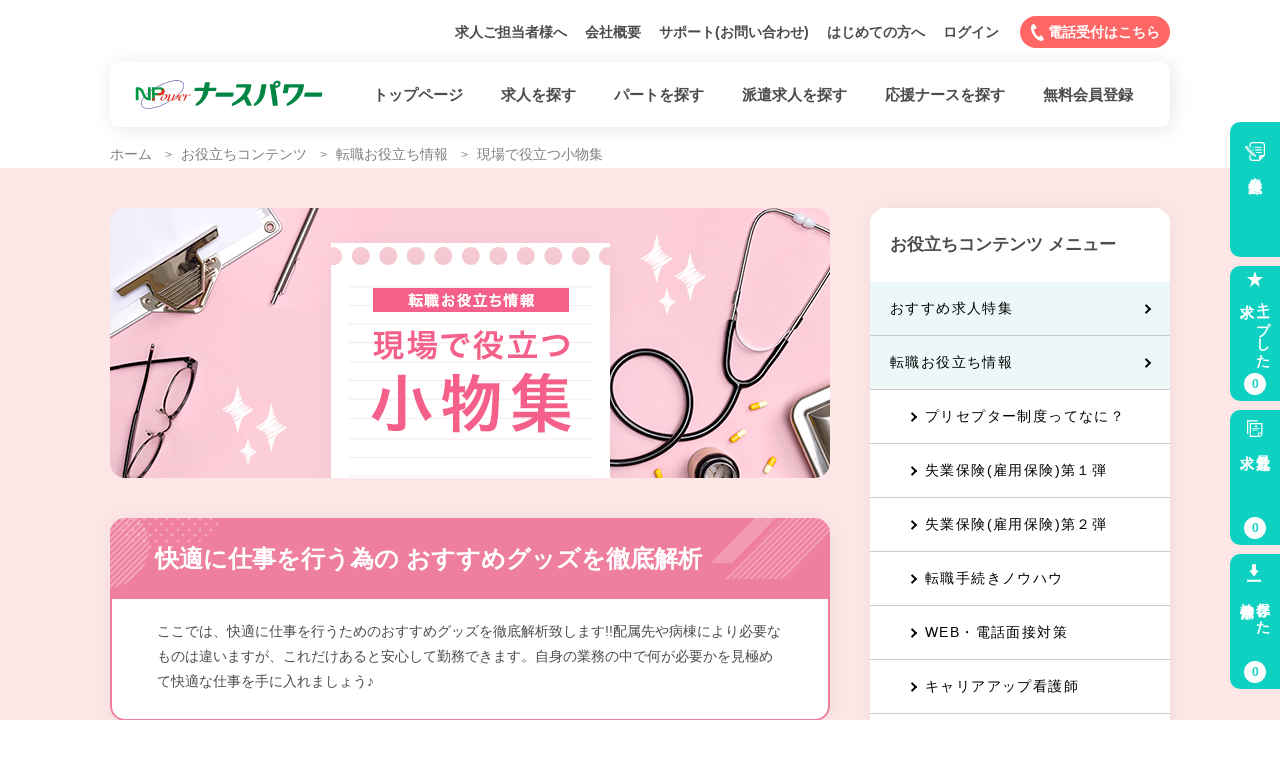

--- FILE ---
content_type: text/html; charset=UTF-8
request_url: https://www.nursepower.co.jp/information/useful/komono/
body_size: 12852
content:
<!DOCTYPE html>
<html lang="ja">
  <head prefix="og:http://ogp.me/ns#">
    <meta charset="utf-8">
    <meta name="viewport" content="width=device-width, initial-scale=1.0, telephone=no">
    <meta name="format-detection" content="telephone=no">
	  <link rel="preconnect" href="https://www.googletagmanager.com">
<link href="https://www.googletagmanager.com" rel="dns-prefetch">
<meta charset="utf-8">
<meta name="viewport" content="width=device-width, initial-scale=1.0, telephone=no">
<meta name="format-detection" content="telephone=no">
<link rel="apple-touch-icon" sizes="180x180" href="/assets/img/apple-touch-icon.png">
<link rel="icon" type="image/png" sizes="32x32" href="/assets/img/favicon-32x32.png">
<link rel="icon" type="image/png" sizes="16x16" href="/assets/img/favicon-16x16.png">
<link rel="manifest" href="/assets/img/site.webmanifest">
<link rel="mask-icon" href="/assets/img/safari-pinned-tab.svg" color="#5bbad5">
<meta name="msapplication-TileColor" content="#da532c">
<meta name="theme-color" content="#ffffff">            <link rel="preload" href="/assets/js/libs/jquery-3.4.1.min.js" as="script">
<link rel="preload" href="/assets/js/libs/libs.js" as="script">
<link rel="preload" href="/assets/js/common.js" as="script">
<link rel="preload stylesheet" href="/assets/css/site_style.css" media="all" as="style">
<link rel="preload stylesheet" href="/assets/css/contents.css" media="all" as="style">
<link rel="preload stylesheet" href="/assets/css/form.css" media="all" as="style">        <meta name='robots' content='index, follow, max-image-preview:large, max-snippet:-1, max-video-preview:-1' />

	<!-- This site is optimized with the Yoast SEO plugin v26.8 - https://yoast.com/product/yoast-seo-wordpress/ -->
	<title>現場で役立つ小物集｜看護師の求人・転職募集【ナースパワー】</title>
	<meta name="description" content="看護師さんが、快適に仕事を行う為のオススメグッズを徹底解析。これだけあればＯＫという「安心7つ道具」を紹介致します。自分の業務の中で" />
	<link rel="canonical" href="https://www.nursepower.co.jp/information/useful/komono/" />
	<meta property="og:locale" content="ja_JP" />
	<meta property="og:type" content="article" />
	<meta property="og:title" content="現場で役立つ小物集｜看護師の求人・転職募集【ナースパワー】" />
	<meta property="og:description" content="看護師さんが、快適に仕事を行う為のオススメグッズを徹底解析。これだけあればＯＫという「安心7つ道具」を紹介致します。自分の業務の中で" />
	<meta property="og:url" content="https://www.nursepower.co.jp/information/useful/komono/" />
	<meta property="og:site_name" content="ナースパワー" />
	<meta property="article:modified_time" content="2025-06-18T07:00:55+00:00" />
	<meta property="og:image" content="https://www.nursepower.co.jp/wp/wp-content/uploads/2020/07/komono_i.jpg" />
	<meta property="og:image:width" content="427" />
	<meta property="og:image:height" content="270" />
	<meta property="og:image:type" content="image/jpeg" />
	<meta name="twitter:card" content="summary_large_image" />
	<meta name="twitter:label1" content="推定読み取り時間" />
	<meta name="twitter:data1" content="1分" />
	<script type="application/ld+json" class="yoast-schema-graph">{"@context":"https://schema.org","@graph":[{"@type":"WebPage","@id":"https://www.nursepower.co.jp/information/useful/komono/","url":"https://www.nursepower.co.jp/information/useful/komono/","name":"現場で役立つ小物集｜看護師の求人・転職募集【ナースパワー】","isPartOf":{"@id":"https://www.nursepower.co.jp/#website"},"primaryImageOfPage":{"@id":"https://www.nursepower.co.jp/information/useful/komono/#primaryimage"},"image":{"@id":"https://www.nursepower.co.jp/information/useful/komono/#primaryimage"},"thumbnailUrl":"https://www.nursepower.co.jp/wp/wp-content/uploads/2020/07/komono_i.jpg","datePublished":"2020-07-21T01:54:35+00:00","dateModified":"2025-06-18T07:00:55+00:00","description":"看護師さんが、快適に仕事を行う為のオススメグッズを徹底解析。これだけあればＯＫという「安心7つ道具」を紹介致します。自分の業務の中で","breadcrumb":{"@id":"https://www.nursepower.co.jp/information/useful/komono/#breadcrumb"},"inLanguage":"ja","potentialAction":[{"@type":"ReadAction","target":["https://www.nursepower.co.jp/information/useful/komono/"]}]},{"@type":"ImageObject","inLanguage":"ja","@id":"https://www.nursepower.co.jp/information/useful/komono/#primaryimage","url":"https://www.nursepower.co.jp/wp/wp-content/uploads/2020/07/komono_i.jpg","contentUrl":"https://www.nursepower.co.jp/wp/wp-content/uploads/2020/07/komono_i.jpg","width":427,"height":270,"caption":"現場で役立つ小物集アイキャッチ画像"},{"@type":"BreadcrumbList","@id":"https://www.nursepower.co.jp/information/useful/komono/#breadcrumb","itemListElement":[{"@type":"ListItem","position":1,"name":"Home","item":"https://www.nursepower.co.jp/"},{"@type":"ListItem","position":2,"name":"お役立ちコンテンツ","item":"https://www.nursepower.co.jp/information/"},{"@type":"ListItem","position":3,"name":"転職お役立ち情報","item":"https://www.nursepower.co.jp/information/useful/"},{"@type":"ListItem","position":4,"name":"現場で役立つ小物集"}]},{"@type":"WebSite","@id":"https://www.nursepower.co.jp/#website","url":"https://www.nursepower.co.jp/","name":"ナースパワー","description":"ナースパワーのオフィシャルWEBサイトです","potentialAction":[{"@type":"SearchAction","target":{"@type":"EntryPoint","urlTemplate":"https://www.nursepower.co.jp/?s={search_term_string}"},"query-input":{"@type":"PropertyValueSpecification","valueRequired":true,"valueName":"search_term_string"}}],"inLanguage":"ja"}]}</script>
	<!-- / Yoast SEO plugin. -->


<script type="text/javascript" id="wpp-js" src="https://www.nursepower.co.jp/wp/wp-content/plugins/wordpress-popular-posts/assets/js/wpp.min.js?ver=7.3.6" data-sampling="1" data-sampling-rate="100" data-api-url="https://www.nursepower.co.jp/wp-json/wordpress-popular-posts" data-post-id="309" data-token="bf8292010a" data-lang="0" data-debug="0"></script>
<link rel="alternate" title="oEmbed (JSON)" type="application/json+oembed" href="https://www.nursepower.co.jp/wp-json/oembed/1.0/embed?url=https%3A%2F%2Fwww.nursepower.co.jp%2Finformation%2Fuseful%2Fkomono%2F" />
<link rel="alternate" title="oEmbed (XML)" type="text/xml+oembed" href="https://www.nursepower.co.jp/wp-json/oembed/1.0/embed?url=https%3A%2F%2Fwww.nursepower.co.jp%2Finformation%2Fuseful%2Fkomono%2F&#038;format=xml" />
<style id='wp-img-auto-sizes-contain-inline-css' type='text/css'>
img:is([sizes=auto i],[sizes^="auto," i]){contain-intrinsic-size:3000px 1500px}
/*# sourceURL=wp-img-auto-sizes-contain-inline-css */
</style>
<style id='wp-emoji-styles-inline-css' type='text/css'>

	img.wp-smiley, img.emoji {
		display: inline !important;
		border: none !important;
		box-shadow: none !important;
		height: 1em !important;
		width: 1em !important;
		margin: 0 0.07em !important;
		vertical-align: -0.1em !important;
		background: none !important;
		padding: 0 !important;
	}
/*# sourceURL=wp-emoji-styles-inline-css */
</style>
<style id='wp-block-library-inline-css' type='text/css'>
:root{--wp-block-synced-color:#7a00df;--wp-block-synced-color--rgb:122,0,223;--wp-bound-block-color:var(--wp-block-synced-color);--wp-editor-canvas-background:#ddd;--wp-admin-theme-color:#007cba;--wp-admin-theme-color--rgb:0,124,186;--wp-admin-theme-color-darker-10:#006ba1;--wp-admin-theme-color-darker-10--rgb:0,107,160.5;--wp-admin-theme-color-darker-20:#005a87;--wp-admin-theme-color-darker-20--rgb:0,90,135;--wp-admin-border-width-focus:2px}@media (min-resolution:192dpi){:root{--wp-admin-border-width-focus:1.5px}}.wp-element-button{cursor:pointer}:root .has-very-light-gray-background-color{background-color:#eee}:root .has-very-dark-gray-background-color{background-color:#313131}:root .has-very-light-gray-color{color:#eee}:root .has-very-dark-gray-color{color:#313131}:root .has-vivid-green-cyan-to-vivid-cyan-blue-gradient-background{background:linear-gradient(135deg,#00d084,#0693e3)}:root .has-purple-crush-gradient-background{background:linear-gradient(135deg,#34e2e4,#4721fb 50%,#ab1dfe)}:root .has-hazy-dawn-gradient-background{background:linear-gradient(135deg,#faaca8,#dad0ec)}:root .has-subdued-olive-gradient-background{background:linear-gradient(135deg,#fafae1,#67a671)}:root .has-atomic-cream-gradient-background{background:linear-gradient(135deg,#fdd79a,#004a59)}:root .has-nightshade-gradient-background{background:linear-gradient(135deg,#330968,#31cdcf)}:root .has-midnight-gradient-background{background:linear-gradient(135deg,#020381,#2874fc)}:root{--wp--preset--font-size--normal:16px;--wp--preset--font-size--huge:42px}.has-regular-font-size{font-size:1em}.has-larger-font-size{font-size:2.625em}.has-normal-font-size{font-size:var(--wp--preset--font-size--normal)}.has-huge-font-size{font-size:var(--wp--preset--font-size--huge)}.has-text-align-center{text-align:center}.has-text-align-left{text-align:left}.has-text-align-right{text-align:right}.has-fit-text{white-space:nowrap!important}#end-resizable-editor-section{display:none}.aligncenter{clear:both}.items-justified-left{justify-content:flex-start}.items-justified-center{justify-content:center}.items-justified-right{justify-content:flex-end}.items-justified-space-between{justify-content:space-between}.screen-reader-text{border:0;clip-path:inset(50%);height:1px;margin:-1px;overflow:hidden;padding:0;position:absolute;width:1px;word-wrap:normal!important}.screen-reader-text:focus{background-color:#ddd;clip-path:none;color:#444;display:block;font-size:1em;height:auto;left:5px;line-height:normal;padding:15px 23px 14px;text-decoration:none;top:5px;width:auto;z-index:100000}html :where(.has-border-color){border-style:solid}html :where([style*=border-top-color]){border-top-style:solid}html :where([style*=border-right-color]){border-right-style:solid}html :where([style*=border-bottom-color]){border-bottom-style:solid}html :where([style*=border-left-color]){border-left-style:solid}html :where([style*=border-width]){border-style:solid}html :where([style*=border-top-width]){border-top-style:solid}html :where([style*=border-right-width]){border-right-style:solid}html :where([style*=border-bottom-width]){border-bottom-style:solid}html :where([style*=border-left-width]){border-left-style:solid}html :where(img[class*=wp-image-]){height:auto;max-width:100%}:where(figure){margin:0 0 1em}html :where(.is-position-sticky){--wp-admin--admin-bar--position-offset:var(--wp-admin--admin-bar--height,0px)}@media screen and (max-width:600px){html :where(.is-position-sticky){--wp-admin--admin-bar--position-offset:0px}}

/*# sourceURL=wp-block-library-inline-css */
</style>
<style id='classic-theme-styles-inline-css' type='text/css'>
/*! This file is auto-generated */
.wp-block-button__link{color:#fff;background-color:#32373c;border-radius:9999px;box-shadow:none;text-decoration:none;padding:calc(.667em + 2px) calc(1.333em + 2px);font-size:1.125em}.wp-block-file__button{background:#32373c;color:#fff;text-decoration:none}
/*# sourceURL=/wp-includes/css/classic-themes.min.css */
</style>
<link rel='stylesheet' id='wp-ulike-css' href='https://www.nursepower.co.jp/wp/wp-content/plugins/wp-ulike/assets/css/wp-ulike.min.css?ver=4.8.3.1' type='text/css' media='all' />
<link rel='stylesheet' id='wp-ulike-custom-css' href='https://www.nursepower.co.jp/wp/wp-content/uploads/wp-ulike/custom.css?ver=4.8.3.1' type='text/css' media='all' />
<link rel="https://api.w.org/" href="https://www.nursepower.co.jp/wp-json/" /><link rel="EditURI" type="application/rsd+xml" title="RSD" href="https://www.nursepower.co.jp/wp/xmlrpc.php?rsd" />
<meta name="generator" content="WordPress 6.9" />
<link rel='shortlink' href='https://www.nursepower.co.jp/?p=309' />
<link rel="icon" href="data:,">
            <style id="wpp-loading-animation-styles">@-webkit-keyframes bgslide{from{background-position-x:0}to{background-position-x:-200%}}@keyframes bgslide{from{background-position-x:0}to{background-position-x:-200%}}.wpp-widget-block-placeholder,.wpp-shortcode-placeholder{margin:0 auto;width:60px;height:3px;background:#dd3737;background:linear-gradient(90deg,#dd3737 0%,#571313 10%,#dd3737 100%);background-size:200% auto;border-radius:3px;-webkit-animation:bgslide 1s infinite linear;animation:bgslide 1s infinite linear}</style>
            <link rel="icon" href="https://www.nursepower.co.jp/wp/wp-content/uploads/2021/03/favicon-150x150.png" sizes="32x32" />
<link rel="icon" href="https://www.nursepower.co.jp/wp/wp-content/uploads/2021/03/favicon-300x300.png" sizes="192x192" />
<link rel="apple-touch-icon" href="https://www.nursepower.co.jp/wp/wp-content/uploads/2021/03/favicon-300x300.png" />
<meta name="msapplication-TileImage" content="https://www.nursepower.co.jp/wp/wp-content/uploads/2021/03/favicon-300x300.png" />
    <!-- Google Tag Manager -->
<script>(function(w,d,s,l,i){w[l]=w[l]||[];w[l].push({'gtm.start':
new Date().getTime(),event:'gtm.js'});var f=d.getElementsByTagName(s)[0],
j=d.createElement(s),dl=l!='dataLayer'?'&l='+l:'';j.async=true;j.src=
'https://www.googletagmanager.com/gtm.js?id='+i+dl;f.parentNode.insertBefore(j,f);
})(window,document,'script','dataLayer','GTM-KTPLJZ5');</script>
<!-- End Google Tag Manager -->
  </head>
  <body>
    <!-- Google Tag Manager (noscript) -->
<noscript><iframe src="https://www.googletagmanager.com/ns.html?id=GTM-KTPLJZ5"
height="0" width="0" style="display:none;visibility:hidden"></iframe></noscript>
<!-- End Google Tag Manager (noscript) -->
   

    <div id="container" class="wp_contents">
                  <!--// header -->

      <header id="header" class="header">
        <div class="header__inner">
          <div class="header__topContent">
            <ul class="header__topContent__links">
              <li>
                <a href="/saiyou/">求人ご担当者様へ</a>
              </li>
              <li>
                <a href="https://www.nursepower-jinzai.com/" target="_blank" rel="noopener">会社概要</a>
              </li>
              <li>
                <a href="/support/">サポート(お問い合わせ)</a>
              </li>
				                				<li>
                <a href="/about/">はじめての方へ</a>
              </li>
				                              <li>
                                  
                                      <a id="header_login" href="/login/">ログイン</a>
                  
                              </li>
            </ul>
            <div class="header__topContent__button">
              <a href="#" class="button button--tel js-modal-open" data-target="modal-office">
                <span class="label">
                  <span class="icon icon--tel"></span>電話受付はこちら
                </span>
              </a>
            </div>
          </div>
          <div class="header__bottomContent">
            <div class="header__bottomContent__logo">
              <p class="siteLogo">
                <a href="/"><img src="/assets/img/common/img_site_logo.svg" alt="ナースパワー" width="189" height="30"></a>
              </p>
            </div>
            <div class="header__bottomContent__navs">
              <div id="gNavigation" class="gNavigation">
                <ul>
                  <li>
                    <a href="/" ><span class="label">トップページ</span></a>
                  </li>
                  <li>
                    <a href="/search/" ><span class="label">求人を探す</span></a>
                  </li>
					<li>
                    <a href="/part/" ><span class="label">パートを探す</span></a>
                  </li>
                  <li>
                    <a href="/haken/" ><span class="label">派遣求人を探す</span></a>
                  </li>
                  <li class="gNavigation__child__wrap">
                    <span><span class="label">応援ナースを探す</span></span>
                    <ul class="gNavigation__child">
						<li><a href="/ouen/">応援ナース<span class="icon iconArrow--pink"></span></a></li>
                      <li><a href="/city/">都市圏応援ナース<span class="icon iconArrow--pink"></span></a></li>
                      <li><a href="/okinawa/">沖縄応援ナース<span class="icon iconArrow--pink"></span></a></li>
                      <li><a href="/ritou/">離島応援ナース<span class="icon iconArrow--pink"></span></a></li>
                      <li><a href="/hokkaido/">北海道応援ナース<span class="icon iconArrow--pink"></span></a></li>
                    </ul>
                  </li>
                                    <li>
                  <a href="/register/" ><span class="label">無料会員登録</span></a>
                  </li>
                                  </ul>
              </div>
            </div>
          </div>
        </div>
      </header>
      <!-- header //-->

    <div id="modal-office" class="modal js-modal">
      <div class="modal__bg js-modal-close"></div>
      <div class="modal__content">
          <div class="modal__content__head">
            <p class="title">ナースパワーの事業所</p>
            <a href="#" class="link link--close js-modal-close">閉じる<span class="icon iconClose"></span></a>
          </div>
          <div class="modal__content__body">
            <p class="bizHours">営業時間　<br class="sp">9:00～18:00(土日祝祭日休み)</p>
            <ul class="officeList">
                            <li class="officeList__item">
                <div class="officeList__item__name">札幌</div>
                <div class="officeList__item__tel"><a href="tel:0120-7480-28">0120-7480-28</a></div>
              </li>
                            <li class="officeList__item">
                <div class="officeList__item__name">仙台</div>
                <div class="officeList__item__tel"><a href="tel:0120-7480-26">0120-7480-26</a></div>
              </li>
                            <li class="officeList__item">
                <div class="officeList__item__name">さいたま</div>
                <div class="officeList__item__tel"><a href="tel:0120-7480-27">0120-7480-27</a></div>
              </li>
                            <li class="officeList__item">
                <div class="officeList__item__name">東京</div>
                <div class="officeList__item__tel"><a href="tel:0120-7480-17">0120-7480-17</a></div>
              </li>
                            <li class="officeList__item">
                <div class="officeList__item__name">横浜</div>
                <div class="officeList__item__tel"><a href="tel:0120-7480-23">0120-7480-23</a></div>
              </li>
                            <li class="officeList__item">
                <div class="officeList__item__name">千葉</div>
                <div class="officeList__item__tel"><a href="tel:0120-7480-40">0120-7480-40</a></div>
              </li>
                            <li class="officeList__item">
                <div class="officeList__item__name">名古屋</div>
                <div class="officeList__item__tel"><a href="tel:0120-7480-25">0120-7480-25</a></div>
              </li>
                            <li class="officeList__item">
                <div class="officeList__item__name">長野</div>
                <div class="officeList__item__tel"><a href="tel:0120-7480-71">0120-7480-71</a></div>
              </li>
                            <li class="officeList__item">
                <div class="officeList__item__name">静岡</div>
                <div class="officeList__item__tel"><a href="tel:0120-18-7480">0120-18-7480</a></div>
              </li>
                            <li class="officeList__item">
                <div class="officeList__item__name">京都</div>
                <div class="officeList__item__tel"><a href="tel:0120-7480-39">0120-7480-39</a></div>
              </li>
                            <li class="officeList__item">
                <div class="officeList__item__name">大阪</div>
                <div class="officeList__item__tel"><a href="tel:0120-7480-18">0120-7480-18</a></div>
              </li>
                            <li class="officeList__item">
                <div class="officeList__item__name">岡山</div>
                <div class="officeList__item__tel"><a href="tel:0120-7480-51">0120-7480-51</a></div>
              </li>
                            <li class="officeList__item">
                <div class="officeList__item__name">広島</div>
                <div class="officeList__item__tel"><a href="tel:0120-7480-04">0120-7480-04</a></div>
              </li>
                            <li class="officeList__item">
                <div class="officeList__item__name">愛媛</div>
                <div class="officeList__item__tel"><a href="tel:0120-074-878">0120-074-878</a></div>
              </li>
                            <li class="officeList__item">
                <div class="officeList__item__name">福岡</div>
                <div class="officeList__item__tel"><a href="tel:0120-7480-12">0120-7480-12</a></div>
              </li>
                            <li class="officeList__item">
                <div class="officeList__item__name">北九州</div>
                <div class="officeList__item__tel"><a href="tel:0120-7480-21">0120-7480-21</a></div>
              </li>
                            <li class="officeList__item">
                <div class="officeList__item__name">熊本</div>
                <div class="officeList__item__tel"><a href="tel:0120-573-473">0120-573-473</a></div>
              </li>
                            <li class="officeList__item">
                <div class="officeList__item__name">鹿児島</div>
                <div class="officeList__item__tel"><a href="tel:0120-19-7480">0120-19-7480</a></div>
              </li>
                            <li class="officeList__item">
                <div class="officeList__item__name">沖縄</div>
                <div class="officeList__item__tel"><a href="tel:0120-7480-13">0120-7480-13</a></div>
              </li>
                          </ul>
          </div>
      </div><!--modal__inner-->
    </div><!--modal-->
      
       
<!--// main content -->
<main id="mainContent" class="mainContent komono">
<div class="mainContent__upperContent mainContent__upperContent--info">
  <div class="mainContent__upperContent__inner">
    <div class="breadcrumb">
      <ul class="breadcrumbList" itemscope="" itemtype="http://schema.org/BreadcrumbList">
        <li class="breadcrumbList__item"> <a href="/">ホーム</a> </li>
        <li class="breadcrumbList__item" itemprop="itemListElement" itemscope="itemscope" itemtype="http://schema.org/ListItem"> <a href="/information/" itemprop="item"><span itemprop="name">お役立ちコンテンツ</span></a>
          <meta itemprop="position" content="1">
        </li>
        <li class="breadcrumbList__item" itemprop="itemListElement" itemscope="itemscope" itemtype="http://schema.org/ListItem"> <a href="/information/useful/" itemprop="item"><span itemprop="name">転職お役立ち情報</span></a>
          <meta itemprop="position" content="2">
        </li>
        <li class="breadcrumbList__item" itemprop="itemListElement" itemscope="itemscope" itemtype="http://schema.org/ListItem"> <span itemprop="name">現場で役立つ小物集</span>
          <meta itemprop="position" content="3">
        </li>
      </ul>
    </div>
  </div>
</div>

<!-- search //--> 
<!--// index content -->
<div class="twoColumnsContent">
<!--// 左カラム -->
<div class="twoColumnsContent__main">
<!--// keyvisual -->
<h1 class="komono__keyvisual wideKv"> <img loading="lazy" decoding="async" src="/assets/img/information/useful/komono/komono_img_keyvisual.webp" alt="現場で役立つ小物集" width="720" height="270"> </h1>
<!-- keyvisual //-->

<section class="decoBox decoBox--pink">
  <div class="decoBox__head">
    <h2 class="decoBox__head__title">快適に仕事を行う為の<br class="sp">
      おすすめグッズを徹底解析</h2>
  </div>
  <div class="decoBox__body">
    <p> ここでは、快適に仕事を行うためのおすすめグッズを徹底解析致します!!配属先や病棟により必要なものは違いますが、これだけあると安心して勤務できます。自身の業務の中で何が必要かを見極めて快適な仕事を手に入れましょう♪ </p>
  </div>
</section>
<section class="bonebox">
  <div class="bonebox__head">
    <h2>これだけあれば安心７つ道具♪</h2>
  </div>
  <div class="bonebox__body">
    <section class="detailUnit">
      <div class="detailUnit__head">
        <h3><span><img loading="lazy" decoding="async" src="/assets/img/information/useful/komono/img_icon_no1.webp" alt="No.1" width="45" height="45"></span>メモ帳</h3>
      </div>
      <div class="detailUnit__inner">
        <div class="withImgBox withImgBox__img--Left">
          <div class="image"> <img loading="lazy" decoding="async" src="/assets/img/information/useful/komono/komono_img_komono01.webp" alt="看護師が使うメモ帳の画像" width="210" height="210"> </div>
          <div class="withImgBox__content">
            <div class="costbox">
              <div class="costbox__title">価格</div>
              <div class="costbox__cont">100円～1,000円位</div>
            </div>
            <div class="pointbox">
              <div class="pointbox__title">ポイント</div>
              <div class="pointbox__cont"> いろんな場面で使えますが、ポケットに入れると曲がったりするため表紙などは固めのものがおすすめです!!ポケットに入れても違和感のない自分に合ったものを見つけましょう!! </div>
            </div>
          </div>
        </div>
      </div>
    </section>
    <section class="detailUnit">
      <div class="detailUnit__head">
        <h3><span><img loading="lazy" decoding="async" src="/assets/img/information/useful/komono/img_icon_no2.webp" alt="No.2" width="45" height="45"></span>ボールペン</h3>
      </div>
      <div class="detailUnit__inner">
        <div class="withImgBox withImgBox__img--Left">
          <div class="image"> <img loading="lazy" decoding="async" src="/assets/img/information/useful/komono/komono_img_komono02.webp" alt="看護師が使うボールペンの画像" width="210" height="210"> </div>
          <div class="withImgBox__content">
            <div class="costbox">
              <div class="costbox__title">価格</div>
              <div class="costbox__cont">100円～1,000円位</div>
            </div>
            <div class="pointbox">
              <div class="pointbox__title">ポイント</div>
              <div class="pointbox__cont"> 最低でも黒・赤・青の3色があると安心、 4色（緑）が必要場合もある為、職場で必要か確認して購入するのがおすすめです。また最近は『消せるインク』のものも出ていますが、正式な文書では 利用ができない為、便利でもおすすめできません。<br>
                ※ゲルインクのものも乾きづらい為避けましょう。 </div>
            </div>
          </div>
        </div>
      </div>
    </section>
    <section class="detailUnit">
      <div class="detailUnit__head">
        <h3><span><img loading="lazy" decoding="async" src="/assets/img/information/useful/komono/img_icon_no3.webp" alt="No.3" width="45" height="45"></span>聴診器</h3>
      </div>
      <div class="detailUnit__inner">
        <div class="withImgBox withImgBox__img--Left">
          <div class="image"> <img loading="lazy" decoding="async" src="/assets/img/information/useful/komono/komono_img_komono03.webp" alt="看護師が使う聴診器の画像" width="210" height="210"> </div>
          <div class="withImgBox__content">
            <div class="costbox">
              <div class="costbox__title">価格</div>
              <div class="costbox__cont">5,000円～20,000円位</div>
            </div>
            <div class="pointbox">
              <div class="pointbox__title">ポイント</div>
              <div class="pointbox__cont"> 心音・呼吸音等聴取する際に使用する聴診器。病棟にいくつか置いてあるところもありますが、自分専用のものを持っておくと便利です。低音と高音を聞き分けられるタイプがおすすめです!! </div>
            </div>
          </div>
        </div>
      </div>
    </section>
    <section class="detailUnit">
      <div class="detailUnit__head">
        <h3><span><img loading="lazy" decoding="async" src="/assets/img/information/useful/komono/img_icon_no4.webp" alt="No.4" width="45" height="45"></span>ナースウォッチ</h3>
      </div>
      <div class="detailUnit__inner">
        <div class="withImgBox withImgBox__img--Left">
          <div class="image"> <img loading="lazy" decoding="async" src="/assets/img/information/useful/komono/komono_img_komono04.webp" alt="看護師が使うナースウォッチの画像" width="210" height="210"> </div>
          <div class="withImgBox__content">
            <div class="costbox">
              <div class="costbox__title">価格</div>
              <div class="costbox__cont">1,000円～15,000円位</div>
            </div>
            <div class="pointbox">
              <div class="pointbox__title">ポイント</div>
              <div class="pointbox__cont"> 時間管理や呼吸数確認等役に立つナースウォッチ!!腕時計タイプはケア時に患者様を傷つけたり、バンドが感染源になったりと衛生的にもおすすめしません…その為着衣に留めれられるナースウォッチはおすすめです!!秒針はもちろん必須です!!水回りの仕事等も多いため防水機能付きや夜間時も確認できる蓄光機能付きのものなどがおすすめです♪ </div>
            </div>
          </div>
        </div>
      </div>
    </section>
    <section class="detailUnit">
      <div class="detailUnit__head">
        <h3><span><img loading="lazy" decoding="async" src="/assets/img/information/useful/komono/img_icon_no5.webp" alt="No.5" width="45" height="45"></span>電卓付点滴タイマー</h3>
      </div>
      <div class="detailUnit__inner">
        <div class="withImgBox withImgBox__img--Left">
          <div class="image"> <img loading="lazy" decoding="async" src="/assets/img/information/useful/komono/komono_img_komono05.webp" alt="看護師が使う電卓付点滴タイマーの画像" width="210" height="210"> </div>
          <div class="withImgBox__content">
            <div class="costbox">
              <div class="costbox__title">価格</div>
              <div class="costbox__cont">1,000～5,000円位</div>
            </div>
            <div class="pointbox">
              <div class="pointbox__title">ポイント</div>
              <div class="pointbox__cont"> 電卓・タイマー・点滴モードと1台3役の優れものです!!点滴モードは自動で滴下速度を計算し、音と光で知らせてくれるため効率よく仕事が進められます。<br>
                ※点滴モードがないものもあるため購入時はしっかりと確認が必要です!!また、モノによってはライト迄ついているものがあるみたいです♪ </div>
            </div>
          </div>
        </div>
      </div>
    </section>
    <section class="detailUnit">
      <div class="detailUnit__head">
        <h3><span><img loading="lazy" decoding="async" src="/assets/img/information/useful/komono/img_icon_no6.webp" alt="No.6" width="45" height="45"></span>ハサミ（ストラップ付）</h3>
      </div>
      <div class="detailUnit__inner">
        <div class="withImgBox withImgBox__img--Left">
          <div class="image"> <img loading="lazy" decoding="async" src="/assets/img/information/useful/komono/komono_img_komono06.webp" alt="看護師が使うハサミ（ストラップ付）の画像" width="210" height="210"> </div>
          <div class="withImgBox__content">
            <div class="costbox">
              <div class="costbox__title">価格</div>
              <div class="costbox__cont">300円～1,000円位</div>
            </div>
            <div class="pointbox">
              <div class="pointbox__title">ポイント</div>
              <div class="pointbox__cont"> いろんな場面で使えるハサミですが水にぬれてもさびにくいフッ素加工の物がおすすめです（テープなど切ってもくっつかない!!）また、衣服に穴が開かないガード付きや落下防止のためのクリップ付がおすすめです。 </div>
            </div>
          </div>
        </div>
      </div>
    </section>
    <section class="detailUnit">
      <div class="detailUnit__head">
        <h3><span><img loading="lazy" decoding="async" src="/assets/img/information/useful/komono/img_icon_no7.webp" alt="No.7" width="45" height="45"></span>ペンライト</h3>
      </div>
      <div class="detailUnit__inner">
        <div class="withImgBox withImgBox__img--Left">
          <div class="image"> <img loading="lazy" decoding="async" src="/assets/img/information/useful/komono/komono_img_komono07.webp" alt="看護師が使うペンライトの画像" width="210" height="210"> </div>
          <div class="withImgBox__content">
            <div class="costbox">
              <div class="costbox__title">価格</div>
              <div class="costbox__cont">800円～2,000円位</div>
            </div>
            <div class="pointbox">
              <div class="pointbox__title">ポイント</div>
              <div class="pointbox__cont"> 瞳孔確認や口腔内確認、夜勤中の懐中電灯の代わり等あらゆる場面で活用できます!!LEDのクリップ付がおすすめです♪ </div>
            </div>
          </div>
        </div>
      </div>
    </section>
  </div>
</section>
<div class="simpleBox">
  <div class="simpleBox__inner">
    <figure class="img"><img loading="lazy" decoding="async" src="/assets/img/information/useful/komono/komono_img_photo01.webp" alt="便利グッズを使っている看護師画像" width="640" height="320"></figure>
    <p>いかがでしたか？ご自身に当てはまるアイテムは見つかりそうですか？職場環境にあわせておしゃれなアイテムを使いこなしましょう！</p>
  </div>
</div>
<section class="bonebox">
<div class="bonebox__head">
  <h2>あると便利なおすすめグッズ♪</h2>
</div>
<div class="bonebox__body">
  <section class="detailUnit">
    <div class="detailUnit__head">
      <h3><span><img loading="lazy" decoding="async" src="/assets/img/information/useful/komono/img_icon_no1_osusume.webp" alt="オススメNo.1" width="45" height="45"></span>白衣ポケット用ペンケース</h3>
    </div>
    <div class="detailUnit__inner">
      <div class="withImgBox withImgBox__img--Left">
        <div class="image"> <img loading="lazy" decoding="async" src="/assets/img/information/useful/komono/komono_img_komono08.webp" alt="看護師が使う白衣ポケット用ペンケースの画像" width="210" height="210"> </div>
        <div class="withImgBox__content">
          <div class="costbox">
            <div class="costbox__title">価格</div>
            <div class="costbox__cont">1,000円位</div>
          </div>
          <div class="pointbox">
            <div class="pointbox__title">ポイント</div>
            <div class="pointbox__cont"> 病院のユニフォームによっては胸ポケットがない場合も…そんな時に使えるペンケースです。ボールペン・マジック・ハサミ・ペンライト等収納するのに便利です。<br>
              ※購入時はユニフォームにつけられるか確認されて購入するのがおすすめです。 </div>
          </div>
        </div>
      </div>
    </div>
  </section>
  <section class="detailUnit">
    <div class="detailUnit__head">
      <h3><span><img loading="lazy" decoding="async" src="/assets/img/information/useful/komono/img_icon_no2_osusume.webp" alt="オススメNo.2" width="45" height="45"></span>ウエスト・オーガナイザー（白衣用ポーチ）</h3>
    </div>
    <div class="detailUnit__inner">
      <div class="withImgBox withImgBox__img--Left">
        <div class="image"> <img loading="lazy" decoding="async" src="/assets/img/information/useful/komono/komono_img_komono09.webp" alt="看護師が使う白衣ポケット用ペンケースの画像" width="210" height="210"> </div>
        <div class="withImgBox__content">
          <div class="costbox">
            <div class="costbox__title">価格</div>
            <div class="costbox__cont">1,000円～3,000円位</div>
          </div>
          <div class="pointbox">
            <div class="pointbox__title">ポイント</div>
            <div class="pointbox__cont"> 斜め掛けでも、ウエストポーチでも使える便利な2WAYタイプもあります♪病院の規定で禁止になっているところもあるかもしれないので、購入前に要確認です!!収納力が高いので、ペンケースに入りきれないときや、聴診器等持ち運ぶ際などに活躍します！ </div>
          </div>
        </div>
      </div>
    </div>
  </section>
  <section class="detailUnit">
    <div class="detailUnit__head">
      <h3><span><img loading="lazy" decoding="async" src="/assets/img/information/useful/komono/img_icon_no3_osusume.webp" alt="オススメNo.3" width="45" height="45"></span>駆血帯</h3>
    </div>
    <div class="detailUnit__inner">
      <div class="withImgBox withImgBox__img--Left">
        <div class="image"> <img loading="lazy" decoding="async" src="/assets/img/information/useful/komono/komono_img_komono10.webp" alt="看護師が使う駆血帯の画像" width="210" height="210"> </div>
        <div class="withImgBox__content">
          <div class="costbox">
            <div class="costbox__title">価格</div>
            <div class="costbox__cont">300円～1,000円位</div>
          </div>
          <div class="pointbox">
            <div class="pointbox__title">ポイント</div>
            <div class="pointbox__cont"> 病棟においてある場合が多いですが、自分専用に一つ持っておくのもいいかもしれません!!片手で使用し要するならピンチ付かバンドタイプがおすすめです。ラテックスアレルギーの方もいるためラテックスフリーの物を選ばれると安心です♪<br>
              ※タイプ：ゴムチューブ、ピンチ付ゴムチューブ、バンドタイプ </div>
          </div>
        </div>
      </div>
    </div>
  </section>
  <div class="simpleBox">
    <div class="simpleBox__inner">
      <figure class="img"><img loading="lazy" decoding="async" src="/assets/img/information/useful/komono/komono_img_photo02.webp" alt="職場で必要になる物品を先輩看護師に聞く様子" width="640" height="320"></figure>
      <p>部署によっては必要なものと不必要なものがあると思います。新人看護師の方は先輩や病院の規則をしっかりと確認したうえで準備されることをおすすめします。</p>
    </div>
  </div>
</div>
<div class="sns_share_area">
  <h3>この投稿をシェアする</h3>
  <ul>
    <li><a href="https://twitter.com/share?url=https://www.nursepower.co.jp/information/useful/komono/&text=現場で役立つ小物集" target="_blank" rel="nofollow noopener"><img src="/assets/img/press_release/sns_share_x.svg" alt="Xシェアボタンロゴ" width="50" height="50"></a></li>
    <li><a href="http://www.facebook.com/share.php?u=https://www.nursepower.co.jp/information/useful/komono/" target="_blank" rel="nofollow noopener"><img src="/assets/img/press_release/sns_share_fb.svg" alt="facebookシェアボタンロゴ" width="50" height="50"></a></li>
    <li><a href="https://social-plugins.line.me/lineit/share?url=https://www.nursepower.co.jp/information/useful/komono/" target="_blank" rel="nofollow noopener"><img src="/assets/img/press_release/sns_share_line.svg" alt="LINEシェアボタンロゴ" width="50" height="50"></a></li>
  </ul>
</div>

<div class='yarpp yarpp-related yarpp-related-shortcode yarpp-template-yarpp-template-original'>
<h2>関連記事はコチラ</h2>
<ul>
    <li><a href="https://www.nursepower.co.jp/information/useful/preceptor/">
      <h3 class="infoList__img">
                <img class="fit-image" src="https://www.nursepower.co.jp/wp/wp-content/uploads/2023/04/preceptor_thum03.png" alt="お役立ちコンテンツ関連記事サムネイル画像" width="440" height="278">
              </h3>
      <div class="linkCards__text"><span class="tag tag--pink">転職お役立ち情報</span>
        <h3 class="title">プリセプター制度ってなに？</h3>
        <p class="outline">プリセプターになったら必要なことを詳しく解説！</p>
      </div>
      </a></li>
  </ul>
</div>

<div class="banner register_cv_btn">
	<p><a href="/register/"><img src="/assets/img/common/register_cv_btn.webp" alt="会員登録！求人を紹介してもらう。プロのコーディネーターが入職迄完全サポートいたします。" width="720" height="150"></a></p>
</div>
<div class="button__wrap information_contents"><a href="/information/" class="button">お役立ちコンテンツTOPへ</a></div>
</div>
<!-- 左カラム //--> 
<!--// 右カラム --> 

        <div class="twoColumnsContent__side">
        <section class="sideboxRect info__menu">
        <div class="sideboxRect__head">
            <h2>お役立ちコンテンツ メニュー</h2>
        </div>
        <div class="sideboxRect__body sideboxRect__body--noPad">
            <ul class="sideboxList"><li><a href="/information/tokusyu/">おすすめ求人特集<span class="icon iconArrow--black"></span></a></li><li><a href="/information/useful/">転職お役立ち情報<span class="icon iconArrow--black"></span></a></li><li class='sideboxList__child'>
                            <a href='https://www.nursepower.co.jp/information/useful/preceptor/'><span class='icon iconArrow--black'></span>プリセプター制度ってなに？</a>
                        </li><li class='sideboxList__child'>
                            <a href='https://www.nursepower.co.jp/information/useful/employment01/'><span class='icon iconArrow--black'></span>失業保険(雇用保険)第１弾</a>
                        </li><li class='sideboxList__child'>
                            <a href='https://www.nursepower.co.jp/information/useful/employment02/'><span class='icon iconArrow--black'></span>失業保険(雇用保険)第２弾</a>
                        </li><li class='sideboxList__child'>
                            <a href='https://www.nursepower.co.jp/information/useful/jobchange/'><span class='icon iconArrow--black'></span>転職手続きノウハウ</a>
                        </li><li class='sideboxList__child'>
                            <a href='https://www.nursepower.co.jp/information/useful/webinterview/'><span class='icon iconArrow--black'></span>WEB・電話面接対策</a>
                        </li><li class='sideboxList__child'>
                            <a href='https://www.nursepower.co.jp/information/useful/careerup/'><span class='icon iconArrow--black'></span>キャリアアップ看護師</a>
                        </li><li class='sideboxList__child'>
                            <a href='https://www.nursepower.co.jp/information/useful/nursingstudent/'><span class='icon iconArrow--black'></span>看護師を目指す就活マニュアル</a>
                        </li><li class='sideboxList__child'>
                            <a href='https://www.nursepower.co.jp/information/useful/thesis/'><span class='icon iconArrow--black'></span>小論文の書き方・徹底対策</a>
                        </li><li class='sideboxList__child'>
                            <a href='https://www.nursepower.co.jp/information/useful/blank-nurse/'><span class='icon iconArrow--black'></span>潜在看護師(ブランクナース)</a>
                        </li><li class='sideboxList__child'>
                            <a href='https://www.nursepower.co.jp/information/useful/personal-history/'><span class='icon iconArrow--black'></span>履歴書と職務経歴書の書き方</a>
                        </li><li class='sideboxList__child'>
                            <a href='https://www.nursepower.co.jp/information/useful/jyuminzei/'><span class='icon iconArrow--black'></span>税金の仕組み住民税を知ろう</a>
                        </li><li class='sideboxList__child active'>
                            <a href='https://www.nursepower.co.jp/information/useful/komono/'><span class='icon iconArrow--black'></span>現場で役立つ小物集</a>
                        </li><li class='sideboxList__child'>
                            <a href='https://www.nursepower.co.jp/information/useful/mensetsu/'><span class='icon iconArrow--black'></span>面接の心得</a>
                        </li><li class='sideboxList__child'>
                            <a href='https://www.nursepower.co.jp/information/useful/freelance_nurse/'><span class='icon iconArrow--black'></span>フリーランスナースへ転職</a>
                        </li><li><a href="/information/ryugaku/">留学ナースおすすめ情報<span class="icon iconArrow--black"></span></a></li><li><a href="/information/kangokan/">看護観<span class="icon iconArrow--black"></span></a></li>
            </ul>
        </div>
        </section>
    <section class="sideboxRect info__popular">
                <div class="sideboxRect__head">
                    <h2>人気の記事</h2>
                </div>
                <div class="sideboxRect__body sideboxRect__body--noPad">
                <ul class="popularList">
<li class="popularList__inner">
                        <a href="https://www.nursepower.co.jp/information/kangokan/story/">
                            <div class="popularList__head">
                                <div class="popularList__thumb">
                                <img class="fit-image" src="https://www.nursepower.co.jp/wp/wp-content/uploads/2025/07/info_img_story.png" alt="人気記事の画像">
                                </div>
								<div class="popularList__sub">
                                <h3 class="label">看護観について</h3>
								<p class="popularList__text">
                                沢山の看護師の看護観を集めました！ご参考下さいませ
                            </p>
							</div>
                            </div>
                        </a>
                    </li><li class="popularList__inner">
                        <a href="https://www.nursepower.co.jp/information/useful/freelance_nurse/">
                            <div class="popularList__head">
                                <div class="popularList__thumb">
                                <img class="fit-image" src="https://www.nursepower.co.jp/wp/wp-content/uploads/2020/07/info_img_freelance.webp" alt="人気記事の画像">
                                </div>
								<div class="popularList__sub">
                                <h3 class="label">フリーランスナースへ転職</h3>
								<p class="popularList__text">
                                特定の場所に所属しないフリーランスナースが今注目！
                            </p>
							</div>
                            </div>
                        </a>
                    </li><li class="popularList__inner">
                        <a href="https://www.nursepower.co.jp/information/useful/blank-nurse/">
                            <div class="popularList__head">
                                <div class="popularList__thumb">
                                <img class="fit-image" src="https://www.nursepower.co.jp/wp/wp-content/uploads/2021/05/blank_nurse_thum03.webp" alt="人気記事の画像">
                                </div>
								<div class="popularList__sub">
                                <h3 class="label">潜在看護師(ブランクナース)</h3>
								<p class="popularList__text">
                                潜在看護師、ブランク＆ママさんナース特集！！
                            </p>
							</div>
                            </div>
                        </a>
                    </li><li class="popularList__inner">
                        <a href="https://www.nursepower.co.jp/information/tokusyu/what_ouen_nurse/">
                            <div class="popularList__head">
                                <div class="popularList__thumb">
                                <img class="fit-image" src="https://www.nursepower.co.jp/wp/wp-content/uploads/2025/03/info_img_what_ouen_nurse.png" alt="人気記事の画像">
                                </div>
								<div class="popularList__sub">
                                <h3 class="label">応援ナースとは？</h3>
								<p class="popularList__text">
                                応援ナースの基本的な情報から他のサービスとの違いなど徹底解説！
                            </p>
							</div>
                            </div>
                        </a>
                    </li><li class="popularList__inner">
                        <a href="https://www.nursepower.co.jp/information/useful/personal-history/">
                            <div class="popularList__head">
                                <div class="popularList__thumb">
                                <img class="fit-image" src="https://www.nursepower.co.jp/wp/wp-content/uploads/2021/10/personalhistory_thum03.webp" alt="人気記事の画像">
                                </div>
								<div class="popularList__sub">
                                <h3 class="label">履歴書と職務経歴書の書き方</h3>
								<p class="popularList__text">
                                正しい履歴書と職務経歴書の書き方を詳しく解説！
                            </p>
							</div>
                            </div>
                        </a>
                    </li>
</ul>
                </div>
            </section></div> 
<!-- 右カラム //-->
</div>
<!-- index content //-->
<div id="pageTop" class="pageTop" > <a href="#container" class="js-scroll"></a> </div>
</main>
<!-- main content //--> 



              <footer id="footer" class="footer">
  <div class="footer__topContent">
    <div class="footer__topContent__body">
      <div class="col__top">
        <h2 class="text--heading">看護師の転職ならナースパワー</h2>
        <p class="text--exp">「ナースパワー」は昭和60年（1985年）に、日本で初めて厚生労働大臣の認可を受けた看護師専門の人材紹介及び人材派遣会社としてサービスを開始いたしました。常勤・パートはもちろん、派遣や単発（業務委託）、ナースパワー独自の就業形態である応援ナースなど、様々なお仕事探しをご提案いたします。看護師として転職を考えている方や、採用情報が知りたい方、面接や面談対策はもちろん、履歴書作成など転職・就職に関するお悩み全てを徹底サポートいたします。</p>
      </div>
      <div class="col__middle">
        <dl class="col__middle_item">
           <dt class="text--subtitle">ナースパワーについて</dt>
           <dd>
             <ul>
				 <li><a href="/about/"> <span class="link--underline"> <span class="icon-c-arrow"></span>ご利用がはじめての方へ</span> </a></li>
				 <li><a href="/result/"> <span class="link--underline"> <span class="icon-c-arrow"></span>全国の求人を見る</span> </a></li>
				 <li><a href="/taikendan/local/"> <span class="link--underline"> <span class="icon-c-arrow"></span>ナースパワーご利用者の声</span> </a></li>
             </ul>
           </dd>
        </dl>
        <dl class="col__middle_item">
           <dt class="text--subtitle">採用ご担当者様へ</dt>
           <dd>
             <ul class="col__middle_2col">
				 <li><a href="/saiyou/nurse_introduction/"> <span class="link--underline"> <span class="icon-c-arrow"></span>看護師紹介サービス</span> </a></li>
				 <li><a href="/saiyou/ouen_nurse/"> <span class="link--underline"> <span class="icon-c-arrow"></span>応援ナースサービス</span> </a></li>
				 <li><a href="/saiyou/event_nurse/"> <span class="link--underline"> <span class="icon-c-arrow"></span>看護師単発・イベントサービス</span> </a></li>
				 <li><a href="/saiyou/haken_service/"> <span class="link--underline"> <span class="icon-c-arrow"></span>看護師派遣サービス</span> </a></li>
				 <li><a href="/saiyou/tour_nurse/"> <span class="link--underline"> <span class="icon-c-arrow"></span>看護師添乗サービス</span> </a></li>
             </ul>
           </dd>
        </dl>
        <dl class="col__middle_item">
           <dt class="text--subtitle">その他</dt>
           <dd>
             <ul>
				 <li><a href="/terms_of_use/"> <span class="link--underline"> <span class="icon-c-arrow"></span>利用規約</span> </a></li>
				 <li><a href="/privacypolicy/"> <span class="link--underline"> <span class="icon-c-arrow"></span>プライバシーポリシー</span> </a></li>
				 <li><a href="/support/"> <span class="link--underline"> <span class="icon-c-arrow"></span>サポート（お問合せ）</span> </a></li>
				 <li><a href="/sitemap/"> <span class="link--underline"> <span class="icon-c-arrow"></span>サイトマップ</span> </a></li>
             </ul>
           </dd>
        </dl>
      </div>
<!--
      <div class="col__cert">
        <img src="/assets/img/common/test_cert.png" alt="テスト認定" class="cert_img"  width="74" height="72">
        <p class="text--cert">認定マーク説明入る認定マーク説明入る認定マーク説明入る認定マーク説明入る認定マーク説明入る</p>
      </div>
-->
      <div class="col__bottom">
        <div class="freedial">
          <p>お問合せはこちら<span class="text--freedialcp"><ナースパワー本社></span></p>
          <a href="tel:0120-573-473" class="text--freedialnum link--underline">0120-573-473</a>
          <a href="#" class="button--tel js-modal-open" data-target="modal-office"><span class="text--subtitle  link--underline">※事業所ごとの問合せ先はこちら</span></a>
        </div>
        <div class="siteLogo"> <img src="/assets/img/common/logo.svg" alt="ナースパワー" width="300" height="48"> </div>
        <div class="permission">
          <p>＜許可・登録情報＞<br>
            職業紹介事業&nbsp;43-ユ-010011<br>
            一般労働者人材派遣事業&nbsp;派43-300006<br>
            特定募集情報等提供事業届出受理番号&emsp;51-募-000489</p>
          <p>『ナースパワー』は弊社<a href="https://www.j-platpat.inpit.go.jp/c1801/TR/JP-2006-017235/40/ja" class="link--underline" target="_blank" rel="noopener">登録商標</a>です</p>
          <p>『ナースパワーの応援ナース』は弊社<a href="https://www.j-platpat.inpit.go.jp/c1801/TR/JP-2020-040364/40/ja" class="link--underline" target="_blank" rel="noopener">登録商標</a>です</p>
        </div>
      </div>
    </div>
  </div>
  <div id="footer__bottomContent" class="footer__bottomContent">
    <div class="footer__bottomContent__body">
      <div class="col__links">
        <h2>株式会社ナースパワー人材センター</h2>
        <ul class="footer__links">
          <li> <a href="https://www.nursepower-jinzai.com/" target="_blank" rel="noopener"> <span class="label"> <span class="icon-c-arrow"></span>会社概要 </span> </a> </li>
          <li> <a href="https://www.nursepower-jinzai.com/concept/" target="_blank" rel="noopener"> <span class="label"> <span class="icon-c-arrow"></span>企業理念 </span> </a> </li>
          <li> <a href="https://www.nursepower-jinzai.com/office/" target="_blank" rel="noopener"> <span class="label"> <span class="icon-c-arrow"></span>事業所 </span> </a> </li>
          <li> <a href="https://www.nursepower-jinzai.com/recruit/" target="_blank" rel="noopener"> <span class="label"> <span class="icon-c-arrow"></span>採用情報 </span> </a> </li>
        </ul>
      </div>
      <div class="col__shares">
        <ul class="snsLinks">
          <li> <a href="https://web.prd.comsbi.com/v1/c6716274003584594944/login/c979df9693f7bb9d832205c07c96a4d1" target="_blank" class="snsIcon snsIcon--line">LINE</a> </li>
          <li> <a href="https://www.facebook.com/nursepower1985" target="_blank" class="snsIcon snsIcon--facebook">facebook</a> </li>
          <li> <a href="https://www.instagram.com/nurse_power_hrc/" target="_blank" class="snsIcon snsIcon--instagram">instagram</a> </li>
        </ul>
      </div>
    </div>
  </div>
  <div class="footer__copyright">
    <p>(C)Copyright&nbsp;2020&nbsp;NURSE&nbsp;POWER&nbsp;Co,Ltd.&nbsp;All&nbsp;rights&nbsp;reserved.</p>
  </div>
</footer>
<!--// fixed navs -->
<div id="fixedNavigation" class="fixedNavigation">
  <ul class="fixedNavigation__links">
        <li class="fixedNavigation__links__item"> <a href="/register/"> <span class="label"> <span class="icon-paper"></span>会員登録 </span> </a> </li>
        <li class="fixedNavigation__links__item fixedNavigation__links__item--keep"> <a href="/keep/"> <span class="label"> <span class="icon-clip"></span>キープした<br>
      求人 </span> <span class="num" id="keep_cnt">0</span> </a> </li>
    <li class="fixedNavigation__links__item fixedNavigation__links__item--check"> <a href="/check/"> <span class="label"> <span class="icon-eye"></span>最近見た<br>
      求人 </span>
      <span class="num">0</span>      </a> </li>
    <li class="fixedNavigation__links__item fixedNavigation__links__item--save"> <a href="/search_save/"> <span class="label"> <span class="icon-save"></span>保存した<br>
      検索条件 </span> <span class="num" id="sc_cnt">0</span> </a> </li>
  </ul>
</div>
<!-- fixed navs //--> 
          </div>
    

          <script src="/assets/js/libs/jquery-3.4.1.min.js"></script>
      <script src="/assets/js/libs/libs.js"></script>
      <script src="/assets/js/common.js"></script>
      <script src="/assets/js/accordion.js"></script>
      <script src="/assets/js/works.js"></script>
      </body>
</html>


--- FILE ---
content_type: text/css
request_url: https://www.nursepower.co.jp/assets/css/site_style.css
body_size: 50598
content:
@charset "UTF-8";#modal-pwm-area .modal__content__head .link--close,#modal-pwm-area .modal__content__head .title{color:#b9921d}a img,input[type=image],input[type=submit],table,tbody,td,textarea,th,thead,tr{border:0}.formUiSelect select,textarea{box-shadow:none;-webkit-appearance:none}.actionButtons__inner .actionButtons__keep:hover,a:hover,button:hover,input[type=reset]:hover,input[type=submit]:hover{opacity:.7}.actionButtons__inner .actionButtons__keep:hover,a,button,input[type=reset],input[type=submit]{-wewbkit-transition:.2s ease-out;transition:.2s ease-out}#modal-banner,#modal-office,#modal-office-tel,#modal-pwm-area,#jigyosho_login,#modal-top-banner{background-color:rgba(0,0,0,.2);z-index:1001}.comparison_table_area table .office_fixed a,.formUiRadioLink .label,.info_area dd.info_title a,.link--underline{text-decoration:underline}body,dd,dl,dt,figure,form,h1,h2,h3,h4,h5,h6,ol,p,ul{margin:0;padding:0}h1,h2,h3,h4,h5,h6{font-size:100%;font-weight:400}table th{text-align:left;font-weight:400}table{border-collapse:collapse}ol,ul{list-style:none;margin-block-start:0;margin-block-end:0;margin-inline-start:0;margin-inline-end:0;padding-inline-start:0}a{text-decoration:none;color:#000}img{vertical-align:bottom}textarea{font-size:1em;border-radius:0;outline:0}figcaption,figure,footer,header,main,nav,section,small,time{display:block}a:focus,button:focus,input[type=button]:focus,input[type=submit]:focus,label:focus{outline:transparent 0}input[type=email],input[type=number],input[type=password],input[type=tel],input[type=text],input[type=url]{border:0;border-radius:0;outline:0;-webkit-appearance:none;box-shadow:none}button{border:0;margin:0}address{font-style:normal}html{font-size:62.5%;-webkit-font-smoothing:antialiased}body{background:#fff;color:#4c4c4c;font-size:1.4rem;font-weight:500;font-family:"Yu Gothic","游ゴシック",YuGothic,"游ゴシック体","ヒラギノ角ゴ ProN W3","Hiragino Kaku Gothic ProN","ＭＳ Ｐゴシック","MS PGothic","メイリオ",Meiryo,sans-serif;line-height:2;word-wrap:break-word;overflow-wrap:break-word;min-width:1060px}.header{position:absolute;left:0;top:0;width:100%;z-index:1000}.header__inner{max-width:1060px;margin:0 auto}.header__topContent{display:flex;justify-content:flex-end;align-items:center;padding:16px 0 14px}.header__topContent__links{display:flex;justify-content:flex-end;padding:0 25px 0 0}.header__topContent__links>li{margin:0 10px}.header__topContent__links>li a{color:#4c4c4c;font-weight:600}.header__topContent__links .welcomeMsg{display:inline-block;font-size:1.4rem}.header__topContent__links .welcomeMsg:before{content:"";display:inline-block;vertical-align:middle;width:1px;height:12px;background:gray;margin:0 10px}.header__topContent__links .welcomeMsg__name{color:#00af7e;font-weight:600}.header__topContent__button .button--tel{display:block;background:#f66;border-radius:20px;color:#fff;padding:9px 10px 6px;min-width:150px;line-height:1;text-align:center;font-weight:600;box-sizing:border-box}.header__topContent__button .button--tel .label,.snsIcon,.snsLinks>li{display:inline-block}.header__topContent__button .button--tel .label [class^=icon]{vertical-align:middle;margin:-1px 4px 1px 0}.header__bottomContent{background:#fff;border-radius:10px;width:1060px;height:65px;box-shadow:2px 2px 20px 0 rgba(0,0,0,.1);display:flex;justify-content:space-between}.actionButtons .button,.banner,.dayFlow__item,.fillbox,.flowList li,.gNavigation__child,.linkCards li,.modal__content,.rectbox,.resultUnit,.simpleBox{box-shadow:1px 1px 20px 0 rgba(0,0,0,.05)}.header__bottomContent__logo,.simpleSearchForm__body__option{padding:0 0 0 25px}.header__bottomContent__logo .siteLogo{position:relative;top:50%;transform:translateY(-50%);width:189px}.header__bottomContent__logo .siteLogo a{display:block}.header__bottomContent__logo .siteLogo img{width:100%;height:auto}.header__bottomContent__navs{padding:0 18px 0 0}.gNavigation{height:100%}.gNavigation>ul{display:flex;display:-ms-flexbox;justify-content:flex-end;-ms-flex-pack:end;height:100%}.gNavigation>ul>li{font-size:1.5rem;cursor:pointer;font-weight:600;margin:0 7px}.gNavigation>ul>li>a,.gNavigation>ul>li>span{display:flex;align-items:center;padding:0 12px;height:100%;color:#4c4c4c}.gNavigation>ul>li>a.current,.gNavigation>ul>li>span.current{position:relative}.gNavigation>ul>li>a.current:after,.gNavigation>ul>li>span.current:after{content:"";display:block;width:100%;height:0;position:absolute;left:0;bottom:0;border-bottom:4px solid #f66}.gNavigation__child{display:none;position:absolute;left:-13px;top:65px;width:170px;background:#fff;border-radius:0 0 15px 15px}.pageTop a{background:#f66}.gNavigation__child li{position:relative;border-top:1px solid #ccc}.gNavigation__child li a{display:block;font-size:1.3rem;padding:10px 23px}.gNavigation__child li .icon{position:absolute;top:50%;right:15px;margin:-9px 0 0}.formUiRadio,.formUiRadioLink,.gNavigation__child__wrap,.mainContent{position:relative}.footer__topContent__body{max-width:1120px;margin:0 auto}.biyoClinic .verticallyList__box .verticallyList__cont{padding:15px 0}.footer__links{font-size:0}.footer__links>li{display:inline-block;font-size:1.4rem;font-weight:600;line-height:1.4;margin:0 24px 0 0}.footer__links>li:last-child,.snsLinks>li:last-child{margin-right:0}.footer__links>li a{color:#fff}.footer__links>li .label{position:relative;display:inline-block;padding:0 0 0 20px}.footer__links>li .label>span{position:absolute;left:0;top:.1em}.footer__topContent{padding:70px 0 20px}.footer__topContent .text--heading{color:#f66;font-size:1.6rem;font-weight:600;margin:0 0 10px}.footer__topContent__body .col__middle{padding:30px 0;display:flex}.footer__topContent__body .col__middle_item{margin:0 100px 0 0}.footer__topContent__body .col__middle_2col{column-count:2}.footer__topContent .text--subtitle{color:#f66;font-weight:600}.footer__topContent__body .col__middle li{list-style-type:disc;margin:0 0 0 20px}.footer__topContent__body .col__middle li a{color:#4c4c4c}.footer__topContent__body .col__cert{max-width:600px;border:1px solid #d3d3d3;border-radius:15px;margin:0 auto 30px;display:flex;align-items:center;padding:15px}.footer__topContent__body .col__cert img{margin-right:15px}.footer__topContent .text--cert{font-size:1.2rem;line-height:1.7}.footer__topContent__body .col__bottom{justify-content:space-between;display:flex;align-items:center}.footer__topContent__body .freedial{width:330px}.footer__topContent .text--freedialcp{font-size:1.6rem;font-weight:600}.footer__topContent__body .freedial a{display:block}.footer__topContent .text--freedialnum{background:url(/assets/img/common/free_dialy.svg) no-repeat 0 center / 40px;color:#f66;font-size:3rem;font-weight:600;padding-left:50px}.footer__topContent .siteLogo{width:300px}.footer__topContent .permission{font-size:1.2rem;line-height:1.7;text-align:right}.footer__topContent .permission a{color:#551a8b;text-decoration:underline}#footer__bottomContent{background:#f66}.footer__bottomContent__body{display:flex;justify-content:space-between;align-items:center;max-width:1120px;height:60px;margin:0 auto}.footer__bottomContent .col__links{display:flex}.footer__bottomContent h2{color:#fff;line-height:1;font-weight:600;border-right:1px solid;padding-right:25px;margin-right:0}.footer__copyright{text-align:center;padding:15px 0}.mainContent{padding:0 0 100px;background:#fce6e6}.mainContent:before{content:"";display:block;position:absolute;bottom:0;z-index:0;width:100%;height:349px;background:linear-gradient(180deg,#fce6e6 0,#ffc1c1 100%);background:-ms-linear-gradient(270deg,#fce6e6 0,#ffc1c1 100%)}.fixedNavigation__links__item--check .num,.fixedNavigation__links__item--keep .num{bottom:20px}.info__menu .sideboxList__child,.mainContent.premiumouen,.mainContent__upperContent,.sideboxList li.ptn2,.sideboxList__child{background:#fff}.mainContent__upperContent--search{height:256px}.mainContent__upperContent--searchDetail{height:190px}.mainContent__upperContent__inner{padding:140px 0 0;max-width:1060px;margin:0 auto}.mainContent .twoColumnsContent{position:relative;display:flex;justify-content:space-between;max-width:1060px;padding:40px 0 0;margin:0 auto;z-index:1}.mainContent .twoColumnsContent__main{width:720px}.keep .resultUnit,.mainContent.keep .twoColumnsContent__main{width:1060px}.login.formCommon .twoColumnsForm .contactList .contactList__item .contactList__item__cont,.mainContent .twoColumnsContent__side{width:300px}.mainContent .twoColumnsContent--rev .twoColumnsContent__main{order:2}.mainContent .twoColumnsContent--rev .twoColumnsContent__side{order:1}.mainContent .singleColumnsContent{position:relative;width:720px;margin:190px auto 0}.mainContent .singleColumnsContent__title{color:#f66;font-size:24px;font-weight:600;padding:50px 0 0}.breadcrumb a,.breadcrumb li,.breadcrumb span{color:gray;font-size:1.4rem}.breadcrumb .breadcrumbList,.linkColumns,.linkColumns li a,.linkbox,.linkbox li a,.overviewList li a{display:flex}.breadcrumb .breadcrumbList__item:not(:last-of-type):after{content:">";display:inline-block;vertical-align:middle;margin:0 9px;font-size:1.2rem}.fixedNavigation{position:fixed;right:0;top:17%;z-index:100}.fixedNavigation__links__item{position:relative;margin:0 0 9px;line-height:1.2}#overlay,.pageTop{position:fixed;display:none}.fixedNavigation__links__item--keep .label{margin-top:-15px}.dayFlow__item:last-child,.fixedNavigation__links__item--save{margin-bottom:0}.fixedNavigation__links__item--check .label{margin-top:-10px}.fixedNavigation__links__item a{position:relative;width:50px;height:135px;box-sizing:border-box;background:#0fd1c2;color:#fff;font-weight:600;border-radius:10px 0 0 10px;padding:20px 0 5px;display:flex;justify-content:center}.fixedNavigation__links__item .label{-o-writing-mode:vertical-rl;writing-mode:vertical-rl;display:flex;box-sizing:border-box;height:100%;position:relative;top:50%;letter-spacing:.08em;transform:translateY(-50%);align-items:center}.fixedNavigation__links__item .label__wrap{display:inline-block;position:relative}.fixedNavigation--tanpatsu .actionList__new,.fixedNavigation__links__item .num{position:absolute;border-radius:20px;display:inline-block;line-height:1}.fixedNavigation__links__item .label .icon-clip,.fixedNavigation__links__item .label .icon-eye,.fixedNavigation__links__item .label .icon-paper{margin-left:-5px}.fixedNavigation__links__item .label .icon-paper:before{content:"";display:inline-block;background:url(/assets/img/common/icon_action_regist.svg) 0 0/contain no-repeat;width:20px;height:19px}.fixedNavigation__links__item .label .icon-clip:before{content:"";display:inline-block;background:url(/assets/img/common/icon_action_keep.svg) 0 0/contain no-repeat;width:16px;height:16px}.fixedNavigation__links__item .label .icon-eye:before{content:"";display:inline-block;background:url(/assets/img/common/icon_action_see.svg) 0 0/contain no-repeat;width:16px;height:18px}.fixedNavigation__links__item .label .icon-save:before{content:"";display:inline-block;background:url(/assets/sp/img/common/icon_action_save.svg) 0 0 / contain no-repeat;width:16px;height:18px}.fixedNavigation__links__item .label [class^=icon]{margin:0 0 6px;display:block}.fixedNavigation__links__item.fixedNavigation__links__item--save .label{top:41%}.fixedNavigation__links__item.fixedNavigation__links__item--save .label [class^=icon]{margin:0 0 10px}.fixedNavigation__links__item .num{transform:translateX(-50%) translateY(50%);bottom:17px;left:50%;background:#fff;color:#0fd1c2;font-size:1.2rem;font-weight:600;width:22px;height:17px;padding:5px 0 0;text-align:center}.iconArrow--black:after,.iconArrow--pink:after,.iconArrow:after,.pageTop a:after{transform:translate(-60%,-50%) rotate(-45deg);content:"";position:absolute;box-sizing:border-box}.fixedNavigation--tanpatsu .actionList__new{top:-5px;left:-7px;padding:5px 10px;font-size:1.4rem}.iconArrow--pink:after,.iconArrow:after,.pageTop a:after{display:block;top:50%;left:50%}.pageTop{bottom:35px;right:45px;z-index:100;transform:rotate(-90deg)}.pageTop a{display:inline-block;border-radius:100%;position:relative;width:45px;height:45px}#overlay,img.fit-image{width:100%;height:100%}.pageTop a:after{width:12px;height:12px;border-right:2px solid #fff;border-bottom:2px solid #fff;border-width:5px}#overlay{top:0;z-index:20002;background:rgba(0,0,0,.6)}.cv-spinner{height:100%;display:flex;justify-content:center;align-items:center}.spinner{width:40px;height:40px;border:4px solid #ddd;border-top:4px solid #2e93e6;border-radius:50%;animation:.8s linear infinite sp-anime}@keyframes sp-anime{to{transform:rotate(360deg)}}img.fit-image{object-fit:cover;object-position:center center;font-family:"object-fit: cover; object-position: center center;"}.button,.formUiInput textarea,.formUiSelect select,.simpleSearchForm__body__button button{font-family:"Yu Gothic","游ゴシック",YuGothic,"游ゴシック体","ヒラギノ角ゴ ProN W3","Hiragino Kaku Gothic ProN","ＭＳ Ｐゴシック","MS PGothic","メイリオ",Meiryo,sans-serif}.fit-bg{background-size:cover;background-repeat:no-repeat;background-position:center}.pc{display:block!important}.pcInline{display:inline-block!important}.sp,.spInline{display:none!important}.iconArrow,.iconArrow--black,.iconArrow--pink{display:inline-block;border-radius:100%}.detailUnit__type__text,.detailUnit__type__title,.icon{display:inline-block;vertical-align:middle}.icon--tel{width:13px;height:17px;background:url(/assets/img/common/icon_tel.svg) no-repeat}.icon--telPink{width:13px;height:17px;background:url(/assets/img/common/icon_tel_pink.svg) no-repeat;vertical-align:-3px}.icon--paper{width:20px;height:19px;background:url(/assets/img/common/icon_paper.svg) no-repeat}.icon--clip{width:15px;height:17px;background:url(/assets/img/common/icon_clip.svg) no-repeat}.icon--eye{width:18px;height:12px;background:url(/assets/img/common/icon_eye.svg) no-repeat}.icon--speaker{width:50px;height:50px;background:url(/assets/img/common/icon_speaker.svg) center no-repeat #fff;border-radius:100%;border:1px solid #39c4c6;box-sizing:border-box}.icon--japan{width:45px;height:48px;background:url(/assets/img/common/icon_japan.svg) no-repeat}.icon--new{width:31px;height:32px;background:url(/assets/img/common/icon_new.svg) no-repeat}.icon--new2{width:22px;height:23px;background:url(/assets/img/index/icon_new02.svg) no-repeat;margin-right:8px}.active .icon--new2{background:url(/assets/img/index/icon_new02_active.svg) no-repeat}.icon--area{width:20px;height:30px;background:url(/assets/img/common/icon_area.svg) no-repeat}.icon--area02{width:32px;height:28px;background:url(/assets/img/common/icon_area02.svg) no-repeat}.icon--area03{width:21px;height:30px;background:url(/assets/img/index/icon_area03.svg) no-repeat;margin-right:3px}.active .icon--area03{background:url(/assets/img/index/icon_area03_active.svg) no-repeat}.icon--star{width:25px;height:25px;background:url(/assets/img/common/icon_star.svg) no-repeat}.icon--starGray{width:25px;height:25px;background:url(/assets/img/common/icon_star_gray.svg) no-repeat}.icon--see{width:25px;height:29px;background:url(/assets/img/common/icon_see.webp) no-repeat}.icon--history{width:26px;height:26px;background:url(/assets/img/common/icon_history.svg) no-repeat}.icon--roupe{width:25px;height:25px;background:url(/assets/img/common/icon_roupe.webp) no-repeat}.icon--mail{width:19px;height:15px;background:url(/assets/img/common/icon_mail.svg) no-repeat;vertical-align:-2px}.icon--freedial{width:53px;height:35px;background:url(/assets/img/common/icon_freedial.svg) center center no-repeat #f66;vertical-align:-2px}.icon--avatar,.icon--bbs,.icon--day,.icon--point{vertical-align:middle}.icon--require{color:#fff;font-size:1.2rem;font-weight:400;line-height:1;background:#39c4c6;border-radius:5px;padding:4px 7px}.button,.formUiInput textarea,.formUiSelect select,.rectbox__text{font-size:1.4rem}.icon--checkbox{width:22px;height:20px;background:url(/assets/img/common/icon_checkbox.webp) center center no-repeat}.icon--bbs{width:51px;height:51px;background:url(/assets/img/mypage/icon_bbs.webp) center center no-repeat}.icon--avatar{width:30px;height:30px;background:url(/assets/img/mypage/icon_user.webp) center center no-repeat}.icon--point{width:50px;height:50px;background:url(/assets/img/mypage/icon_point.svg) center center/contain no-repeat}.icon--day{width:17px;height:17px;background:url(/assets/img/common/icon_search_day.webp) no-repeat}.icon--night{width:13px;height:14px;background:url(/assets/img/common/icon_search_night.webp) no-repeat;vertical-align:-2px}.icon--nursery,.icon--nurseryNone{width:19px;height:19px;vertical-align:middle}.icon--nursery{background:url(/assets/img/common/icon_search_nursery.webp) no-repeat}.icon--nurseryNone{background:url(/assets/img/common/icon_search_nursery_none.webp) no-repeat}.icon--parking{width:18px;height:12px;background:url(/assets/img/common/icon_search_parking.webp) no-repeat;vertical-align:-2px}.icon--2changes,.icon--3changes{width:17px;height:20px;vertical-align:-2px}.icon--2changes{background:url(/assets/img/common/icon_search_2changes.webp) no-repeat}.icon--3changes{background:url(/assets/img/common/icon_search_3changes.webp) no-repeat}.icon--cal{width:14px;height:13px;background:url(/assets/img/common/icon_search_cal.webp) no-repeat;vertical-align:-1px}.icon--salary{width:17px;height:17px;background:url(/assets/img/common/icon_search_salary.webp) no-repeat;vertical-align:middle}.icon--housing{width:16px;height:13px;background:url(/assets/img/common/icon_search_housing.webp) no-repeat;vertical-align:-1px}.icon--holiday{width:17px;height:16px;background:url(/assets/img/common/icon_search_holiday.webp) no-repeat;vertical-align:-2px}.icon--station{width:17px;height:18px;background:url(/assets/img/common/icon_search_station.webp) no-repeat;vertical-align:middle}.iconArrow{position:relative;background:#fff;width:16px;height:16px}.iconArrow:after{width:7px;height:7px;border-right:2px solid #f66;border-bottom:2px solid #f66}.iconArrow--pink{position:relative;background:#f66;width:18px;height:18px}#modal-banner .modal__content__head .link--close:after,#modal-banner .modal__content__head .link--close:before,#modal-office .modal__content__head .link--close:after,#modal-office .modal__content__head .link--close:before,#modal-office-tel .modal__content__head .link--close:after,#modal-office-tel .modal__content__head .link--close:before{width:16px}.iconArrow--pink:after{width:7px;height:7px;border-right:2px solid #fff;border-bottom:2px solid #fff}.iconArrow--black{position:relative;background:0;width:16px;height:16px}.button,.iconToggle{background:#f66;position:relative}.iconArrow--black:after{display:block;left:50%;top:50%;width:7px;height:7px;border-right:2px solid #000;border-bottom:2px solid #000}.tokusyulist .iconArrow--pink{background:#ff8a00;width:24px;height:24px}.usefullist .iconArrow--pink{background:#f4608a;width:24px;height:24px}.ryugakulist .iconArrow--pink{background:#0476cd;width:24px;height:24px}.kangokanlist .iconArrow--pink{background:#18ab64;width:24px;height:24px}.info .rectbox__body .iconArrow--pink:after{transform:translate(-50%,-65%) rotate(45deg);width:9px;height:9px;border-right:3px solid #fff;border-bottom:3px solid #fff}.info .accordionList__head.open .icon{transform:rotate(180deg)}.iconToggle{width:19px;height:19px;border-radius:100%}.iconToggle:after,.iconToggle:before{content:"";display:block;width:10px;height:3px;background:#fff;position:absolute;top:50%;left:50%;margin:-1.5px 0 0 -5px}.iconToggle:before{transform:rotate(90deg)}.iconToggle.open:before{transform:rotate(0)}.button{cursor:pointer;box-sizing:border-box;display:block;font-weight:600;line-height:1.4;color:#fff;border-radius:5px;padding:10px 15px}.button--gray{background:#ccc}.button--white{color:#f66;background:#fff}.link{color:#f66}.button__keeped{color:#39c4c6}.button__keeped .icon--star{background:url(/assets/img/common/icon_star.svg) 0 0/20px auto no-repeat;margin:0 5px 0 -5px}.button__keep{color:#999}.button__keep .icon--star{background:url(/assets/img/common/icon_star_gray.svg) 0 0/20px auto no-repeat;margin:0 5px 0 -5px}#modal-pwm-area .modal__content__head .link--close .iconClose:after,#modal-pwm-area .modal__content__head .link--close .iconClose:before,.premium_area .button,.premiumouen .iconArrow--pink,.premiumouen .pageTop a{background:#b9921d}#modal-office .modal__content__head .link--close .icon,#modal-office-tel .modal__content__head .link--close .icon,.snsButton__list__item:not(:first-child){margin:0 0 0 5px}.button--disabled,.premium_area .button--disabled{color:#999;background:#eee;pointer-events:none}.button--border{color:#f66;background:#fff;border:2px solid #f66;text-align:center}.button--line{background:#06c755;padding:14px 0;text-indent:53px;text-align:center}.button--line .icon--line{position:absolute;display:block;top:0;left:0;width:53px;height:100%;border-right:1px solid #03b24b;background:url(/assets/img/common/icon_line.svg) center center/30px no-repeat}.snsButton__list{display:flex;align-items:center;margin:15px 0 0}.snsButton__list__item .fb_iframe_widget span{vertical-align:top!important;display:flex;justify-content:center;position:relative;text-align:justify;width:70px!important;height:20px!important;overflow:hidden}.snsButton__list__item .btnLine{height:20px;display:inline-block;vertical-align:top}.link .icon{margin:0 0 0 10px}.formUiSelect{display:inline-block;border-radius:6px;background:#fff;position:relative;width:150px;height:40px}.formUiSelect select{color:#4c4c4c;font-weight:600;display:block;width:100%;height:100%;background:0;border:1px solid #b2b2b2;border-radius:5px;text-overflow:ellipsis;outline:0;box-sizing:border-box;-moz-appearance:none;appearance:none;padding:0 34px 0 20px}.formUiSelect select::-ms-expand{display:none}.formUiSelect:after{content:"";display:block;position:absolute;right:20px;top:50%;transform:translateY(-50%);width:0;height:0;border-style:solid;border-width:10px 5px 0;pointer-events:none;border-color:#f66 transparent transparent}.formUiSelect--disabled select,.searchConditions .modalLink--disabled{color:#999;background:#eee;border-radius:5px;pointer-events:none}.formUiSelect--disabled:after{content:none}.formUiCheckbox,.formUiCheckboxLink,.kangoBaisyo .flowList__item,.myPage .flowList__item{position:relative;display:flex}.formUiCheckbox .label,.formUiCheckboxLink .label{display:block;padding:0 0 0 25px;margin:-3px 0 0;font-size:1.3rem;cursor:pointer}.formUiCheckbox .label:before,.formUiCheckboxLink .label:before{content:"";position:absolute;top:0;left:0;width:18px;height:18px;border:1px solid #ccc;border-radius:5px;background:#fff}.all_check{margin-left:10px}.all_check2{margin-left:50px}.all_check .formUiCheckbox .label:before{top:16px;left:330px;width:22px;height:22px}.all_check2 .formUiCheckbox .label:before{left:245px}.formUiCheckbox input,.formUiCheckboxLink input{opacity:0;width:18px;height:18px;position:absolute;top:0;left:0}.formUiCheckbox input:checked+.label:before,.formUiCheckboxLink input:checked+.label:before{border-color:transparent;background:url(/assets/img/common/icon_check.svg) center 1px/18px 18px no-repeat #f66}.all_check .formUiCheckbox input:checked+.label:before{background:url(/assets/img/common/icon_check.svg) center center/22px 22px no-repeat #f66}.formUiCheckboxLink{position:relative;display:block}.formUiCheckboxLink .label{display:block;line-height:1.6;text-decoration:underline;padding:0;margin:-3px 0 0 25px;z-index:0}.formUiCheckboxLink input,.formUiRadioLink input{z-index:1}.formUiRadio .label,.formUiRadioLink .label{font-size:1.3rem;padding:0 0 0 25px;cursor:pointer}.formUiRadio .label:before,.formUiRadioLink .label:before{content:"";position:absolute;top:-3px;left:0;width:18px;height:18px;border:1px solid #ccc;border-radius:100px;background:#fff}.formUiRadio input,.formUiRadioLink input{opacity:0;width:18px;height:18px;position:absolute;top:-3px;left:0}.formUiRadio input:checked+.label:after,.formUiRadioLink input:checked+.label:after{content:"";position:absolute;top:2px;left:5px;width:10px;height:10px;border-radius:100%;background:#f66}@-moz-document url-prefix(){.formUiRadioLink .label:before{top:11px}.formUiRadioLink input:checked+.label:after{top:16px}}.formUiRadioLink .label{padding:0;margin:-5px 0 0 25px;z-index:0}.formUiInput input[type=email],.formUiInput input[type=number],.formUiInput input[type=password],.formUiInput input[type=tel],.formUiInput input[type=text]{border:1px solid #b2b2b2;border-radius:5px;background:#fff;width:100%;height:32px;line-height:1}.formUiInput input[type=number]::-webkit-inner-spin-button,.formUiInput input[type=number]::-webkit-outer-spin-button{-webkit-appearance:none;margin:0}.formUiInput input[type=number]{-moz-appearance:textfield}.formUiInput textarea{background:#fff;border:1px solid #b2b2b2;border-radius:5px;line-height:1.2;width:100%;padding:10px}.snsLinks{text-align:right;letter-spacing:-.4em;font-size:0}.fillbox__header h2 .icon,.snsLinks>li{margin:0 10px 0 0}.snsIcon{width:30px;height:30px;background:center no-repeat}.snsIcon--facebook{background-image:url(/assets/img/common/icon_sns_facebook.svg)}.snsIcon--instagram{background-image:url(/assets/img/common/icon_sns_instagram.webp);background-size:30px}.snsIcon--line{background-image:url(/assets/img/common/icon_sns_line.svg)}.popularList__head{display:flex;align-items:center}.rectbox__header--blue h2,.rectbox__header--choice h2,.rectbox__header--green h2,.rectbox__header--orange h2,.rectbox__header--pink h2{font-size:2.4rem;font-weight:600}.simpleSearchForm__body__option a{display:inline-block;color:#fff;line-height:1.3}.simpleSearchForm__body__option a .label{display:block;position:relative;padding:0 28px 0 0}.simpleSearchForm__body__option a .label>span{position:absolute;right:0;top:50%;transform:translateY(-50%)}.fillbox,.rectbox,.simpleBox{margin:40px 0 0;background:#fff;border-radius:15px}.bannerOuenJoin p,.basicList__item:last-of-type,.button__wrap--column2 .button,.button__wrap--column3 .button:last-of-type,.rectbox--nomar{margin:0}.rectbox__inner{margin:0 30px;padding:20px 0}.rectbox__inner--nopad{padding:0;margin:0}.rectbox__inner--nopad .rectbox__body{padding:0 30px 25px}.rectbox__header{color:#f66;font-size:1.8rem;font-weight:600;border-bottom:1px solid #ffbcbc;padding:6px 30px;margin:0 0 25px}.rectbox__header h1,.rectbox__header h2{font-weight:600}.rectbox__header--larger{padding:20px 30px;margin:0}.ouen__merit .meritList .emp,.rectbox__header--larger *{font-size:2rem;font-weight:600}.rectbox__header--blue,.rectbox__header--choice,.rectbox__header--green,.rectbox__header--orange,.rectbox__header--pink{margin:0 0 30px;padding:16px 45px}.rectbox__header--orange{border-bottom:1px solid #ff8a00}.recruitingTable__head,.rectbox__header--choice h2{text-align:center}.rectbox__header--choice h2 a{color:#f66}.rectbox__header--choice .choice_icon{width:25px;margin-right:12px;vertical-align:middle}.rectbox__header--choice{border-bottom:1px solid #f66}.rectbox__header--orange h2 a{color:#ff8a00}.rectbox__header--pink{border-bottom:1px solid #f4608a}.rectbox__header--pink h2 a{color:#f4608a}.rectbox__header--blue{border-bottom:1px solid #0476cd}.rectbox__header--blue h2 a{color:#0476cd}.rectbox__header--green{border-bottom:1px solid #18ab64}.rectbox__header--green h2 a{color:#18ab64}.rectbox__header__annotation{color:#4c4c4c;font-size:1.4rem;margin-left:60px}.resultCount__text{text-align:right;color:#000;font-size:1.5rem}.resultCount__text span{color:#0fd1c2}.rectbox__fillTitle{background:#ecf8f8;font-size:1.2rem;text-align:center;padding:15px 0;border-radius:8px}.passForgetComp .rectbox__fillTitle{font-size:1.4rem;margin-top:10px}.bonebox__head h1,.bonebox__head h2,.fillbox__header h2,.myPage__head__title{font-size:2.4rem;color:#f66;font-weight:600}.rectbox--noShow{margin:9px 0 0}.rectbox--noShow .rectbox__inner{font-size:1.4rem;text-align:center;padding:30px 0}.button__wrap .button,.rectbox .button__wrap{margin:0 auto;width:300px;text-align:center}.fillbox__header{padding:15px 30px}.fillbox__inner{background:#ecf8f8;padding:22px 30px}.bonebox__body__inner,.decoBox,.detailUnit,.impressionbox,.linkbox li,.sideboxRect{background:#fff;box-shadow:1px 1px 20px 0 rgba(0,0,0,.05)}.bonebox__body__inner,.linkbox li{border-radius:10px}.fillbox__inner--noPad{padding:22px 0}.fillbox__button,.messageCommon .rectbox__body,.ouen__faq .rectbox__inner{padding:30px}.fillbox__button .button{text-align:center;max-width:300px;margin:0 auto}.bonebox__head{display:flex;align-items:center;justify-content:space-between;margin:0 0 5px}.bonebox__head__link{display:inline-block;color:#f66;font-size:1.4rem;font-weight:600}.bonebox__head__link .icon,.paging .pages li:not(:first-child){margin:0 0 0 10px}.bonebox__body__inner{padding:30px 45px 20px}.linkbox{flex-wrap:wrap;justify-content:space-between;margin:40px 0 0}.linkbox li{width:350px;height:140px;margin:20px 0 0}.linkbox__img,.linkbox__img img{height:140px;border-radius:8px 0 0 8px}.linkColumns li:first-child,.linkColumns li:nth-child(2),.linkbox li:first-child,.linkbox li:nth-child(2){margin-top:0}.ouen .linkbox li:nth-child(2){margin:20px 0 0}.ouen .linkbox li:first-child{width:720px}.linkbox__img{width:100%;max-width:140px;overflow:hidden}.ouen .linkbox li:first-child .linkbox__img{max-width:250px}.decoBox,.detailUnit,.impressionbox{border-radius:15px}.linkbox__img img{width:140px}.ouen .linkbox li:first-child .linkbox__img img{width:250px}.linkbox__text{padding:25px 20px 20px;width:calc(100% - 140px)}.linkbox__text .label{display:block;color:#f66;font-size:1.6rem;font-weight:600;white-space:nowrap}.linkbox__text .icon{margin:-2px 0 0 8px}.linkbox__text p{font-size:1.4rem;font-weight:600;line-height:1.5;margin:5px 0 0}.myPage.formCommon .rectbox__inner,.simpleBox__inner{margin:0 30px;padding:30px 0}.simpleBox__img{margin:20px 0}.accordion,.recruitingTable,.simpleBox__img img{width:100%}.simpleBox h2{margin-bottom:10px;color:#000;font-size:1.6rem;font-weight:600}.mensetsu .selecterBox,.myPage__faq,.searchDetail__access,.searchDetail__point{margin:60px 0 0}.detailUnit__head,.impressionbox__head{border-bottom:1px solid #ffbcbc;padding:20px 45px}.detailUnit__head *,.impressionbox__head *,.resultUnit__head a,.resultUnit__head h2,.resultUnit__head h3{color:#f66;font-size:2rem;font-weight:600}.impressionbox__inner{font-size:1.4rem;padding:25px 45px}.decoBox__head{position:relative;padding:24px 45px;border-radius:15px 15px 0 0}.decoBox__head:after,.decoBox__head:before{content:"";display:block;position:absolute}.decoBox__head:before{top:0;left:0;width:100%;height:70px;background:url(/assets/img/common/bg_deco_title_top.webp) center top no-repeat}.decoBox__head__title{color:#fff;font-size:2.4rem;font-weight:600;line-height:1.4}.decoBox__body{position:relative;overflow:hidden;box-sizing:border-box;line-height:1.8;padding:20px 45px 25px;border-style:solid;border-width:0 2px 2px;border-radius:0 0 15px 15px}.decoBox__body:before{content:"";display:block;position:absolute;bottom:0;right:0;width:150px;height:181px}.decoBox__body:after{content:"";display:block;position:absolute}.decoBox--pink .decoBox__head{background:#ef7f9e}.decoBox--pink .decoBox__body{border-color:#ef7f9e}.decoBox--green .decoBox__head{background:#24cd68}.decoBox--green .decoBox__body{border-color:#24cd68}.decoBox--orange .decoBox__head{background:#fb9925}.decoBox--orange .decoBox__body{border-color:#fb9925}.decoBox--blue .decoBox__head{background:#077ed9}.decoBox--blue .decoBox__body{border-color:#077ed9}.decoBox--red .decoBox__head,.premiumouen .sideboxRect .iconArrow--pink{background:#f66}.decoBox--red .decoBox__body,.sideboxList li.active a .icon:after{border-color:#f66}.sideboxRect{border-radius:15px;overflow:hidden;margin:0 0 40px}.sideboxRect__head{display:flex;justify-content:space-between;padding:20px}.sideboxRect__head h2{font-size:1.7rem;font-weight:600}.areaList--pref li,.sideboxRect__head .icon{margin:0 10px 0 0}.linkColumns li,.resultUnit__outline,.resultUnit__recruiting,.sideboxRect__body__button{margin:20px 0 0}.sideboxRect__body__button .button{font-size:1.3rem;text-align:center;width:100%;padding:7px 15px}.sideboxRect__head .formUiSelect{border:1px solid #b2b2b2;box-sizing:border-box;font-size:1.2rem;width:85px;height:30px}.bannerCoordinator__button .button,.bannerHokkaidoOuen__button .button,.bannerMessage__button .button,.bannerOkinawaOuen__button .button,.bannerOuenJoin__button .button,.bannerOuen__button .button{height:50px;line-height:1.3;border-radius:10px}.sideboxRect__head .formUiSelect:after{right:7px}.sideboxRect__head .formUiSelect select{line-height:1;padding:4px 8px 4px 6px}.sideboxRect__head .button{padding:5px 13px;font-size:1.3rem;line-height:1.2;text-align:center;background:#0fd1c2}.sideboxRect__body{background:#ecf8f8;padding:20px;border-radius:0 0 15px 15px;font-size:1.4rem}.keep .resultUnit__inner,.sideboxRect__body--noPad{padding:0}.commentbox__img img,.coordinatorBox,.detailUnit .wrapCol__col__img .fit-bg,.detailUnit .wrapCol__col__img img,.resultUnit,.resultUnit__detail__img .fit-bg,.resultUnit__detail__img img,.sideboxRect__body--noHead,figure.areaExperiences__list__img .fit-bg{border-radius:15px}.sideboxRect__body__button--fixed{position:relative;padding:0;-webkit-backface-visibility:hidden;backface-visibility:hidden;overflow:hidden;width:260px;background:#ecf8f8;background:linear-gradient(0,#ecf8f8 0,rgba(236,248,248,.9520697168) 77%,rgba(236,248,248,0) 100%);transition-property:opacity;transition-duration:.3s}.sideboxRect__body__button--fixed.fixed{position:fixed;bottom:0;padding:20px 0;margin:0;transition-property:opacity;transition-duration:.3s}.sideboxRect__body__button--fixed.relative{opacity:0;transition-property:opacity;transition-duration:.2s}.sideboxRect__subTitle{font-size:1.5rem;font-weight:600;background:#c9ecec;padding:2px 20px}.myPage__line,.sideboxBnr,.sideboxBone{margin:0 0 30px}.sideboxBone__head h2{color:#f66;font-size:2.3rem;font-weight:600}.sideboxBone__body{margin:10px 0 0}.flowbox{margin:0 0 60px}.flowbox .sideboxBone__head h3{font-size:1.9rem}.popularList{padding:5px 0 0}.popularList__inner{padding:14px 20px}.popularList__inner:not(:last-child){border-bottom:1px solid #ccc}.bannerIntroduction a,.linkCards li a,.popularList__inner a{display:block}.popularList__head .popularList__sub{margin-left:10px;width:calc(100% - 100px)}.popularList__head .label{box-sizing:border-box;font-size:1.5rem;font-weight:700;line-height:1.5}.popularList__thumb{width:100px;max-height:82px}.popularList__text{line-height:1.5}.linkColumns{flex-wrap:wrap;justify-content:space-between;margin:38px 0 0}.linkColumns li{border:1px solid #ccc;border-radius:8px;background:#fff;width:305px;height:98px}.bannerReason__points li:first-child .bannerReason__points__text,.bannerReason__points li:last-child .bannerReason__points__text{margin:5px 0 0}.linkColumns__img{width:100%;height:98px;max-width:120px;overflow:hidden;border-radius:8px 0 0 8px}.modal,.modal__bg{height:100vh;width:100%}.linkColumns__img img{width:120px;height:120px;border-radius:8px 0 0 8px}.linkColumns__text{padding:13px 20px 20px;width:calc(100% - 120px)}.linkColumns__text .label{display:block;color:#f66;font-size:1.5rem;font-weight:600;white-space:nowrap}.linkColumns__text .icon{margin:0 0 0 8px}.linkColumns__text p{font-size:1.2rem;line-height:1.5;margin:5px 0 0}.modal{display:none;position:fixed;top:0;z-index:1000}.modal__bg,.modal__content{position:absolute}.modal__content{left:50%;top:50%;transform:translate(-50%,-50%);width:700px;background:#fff;border-radius:15px}.banner,.flowList li,.linkCards__thumb,.modal__content__head .link--close .iconClose,.reason .reasonBox__img,.sideboxList li a,.sideboxList__child a{position:relative}.modal__content__head{padding:15px;clear:both;overflow:hidden}.check .twoColumnsContent .twoColumnsContent__main .resultUnit__recruiting .recruitingTable__head .label a,.modal__content__head .link{color:#f66}.modal__content__head .link--back{font-size:1.5rem;float:left}.modal__content__head .link--back .icon{transform:rotate(180deg);margin:0 5px 0 0}.modal__content__head .link--close{font-size:1.3rem;padding:0 15px 0 0;float:right}.modal__content__head .link--close .iconClose:after,.modal__content__head .link--close .iconClose:before{display:block;content:"";position:absolute;top:-2px;left:50%;width:12px;height:2px;background:#f66}.modal__content__head .link--close .iconClose:before{transform:rotate(-45deg)}.modal__content__head .link--close .iconClose:after{transform:rotate(45deg)}.modal__content__body{height:430px;overflow-y:scroll}#modal-pwm-area .modal__content__body{height:570px}.modal__content__foot{padding:20px 15px;border-top:1px solid #ccc;text-align:center}.modal__content__foot .button{display:inline-block}.modal__content__foot .button.btnClear{font-size:1.3rem;font-weight:400;margin:0 15px 0 0}.bannerHakenVoice--half__text img,.bannerHakenWelfare--half__text img{margin:0 0 10px}.modal__content__foot .button.btnAdd{width:230px}.modal .conditionCheckList,.myPage__form{padding:0 15px}.modal .conditionCheckList__head{background:#ecf8f8;padding:12px 15px 7px;border-radius:10px;font-weight:600}.modal .conditionCheckList__body{padding:15px 15px 20px}.areaList,.basicList--column2,.modal .conditionCheckList__body .selectList{display:flex;flex-wrap:wrap}.modal .conditionCheckList__body .selectList__item{width:25%;margin:0 0 10px}.modal .conditionCheckList__body .formUiCheckbox .seirei,.modal .conditionCheckList__body .formUiCheckbox input[type=checkbox]:checked+.label,.modal .conditionCheckList__body .formUiCheckboxLink input[type=checkbox]:checked+.label,.visitDetailCommon .guidebox .rectbox__header h3,.visitDetailCommon .pointbox .rectbox__header h3{font-weight:700}.modal .conditionCheckList__body .formUiCheckbox .label__name,.modal .conditionCheckList__body .formUiCheckboxLink .label__name{display:inline-block;line-height:1.3}.modal .conditionCheckList__body .formUiCheckbox .label__num,.modal .conditionCheckList__body .formUiCheckboxLink .label__num{display:inline-block;margin:0 0 0 5px}#modal-office .modal__content__head,#modal-office-tel .modal__content__head,#jigyosho_login .modal__content__head,.modal-confirmation-area .modal__content__head,.modal-manual-area .modal__content__head{background:#ecf8f8;border-radius:15px 15px 0 0;padding:15px 40px}#modal-pwm-area .modal__content__head{background:#ebf1f7;border-radius:15px 15px 0 0;padding:15px 35px}#modal-office .modal__content__head .title,#modal-office-tel .modal__content__head .title,#modal-pwm-area .modal__content__head .title,#jigyosho_login .modal__content__head .title,.modal-confirmation-area .modal__content__head .title,.modal-mypage-area .modal__content__head .title,.modal-manual-area .modal__content__head .title{font-size:2.4rem;font-weight:600;letter-spacing:.1em}.modal-manual-area .modal__content__head .title img{width:32px;margin:0 15px 7px 0}#modal-office .modal__content__head .link--close,#modal-office-tel .modal__content__head .link--close,#modal-pwm-area .modal__content__head .link--close,#jigyosho_login .modal__content__head .link--close,.modal-confirmation-area .modal__content__head .link--close,.modal-mypage-area .modal__content__head .link--close,.modal-manual-area .modal__content__head .link--close{position:absolute;right:53px;top:27px;padding:0}#modal-office .modal__content__body,#modal-office-tel .modal__content__body{height:530px;overflow:hidden}#modal-confirmation1 .modal__content__body{height:auto;overflow:hidden}#modal-confirmation2 .modal__content__body,#modal-manual1 .modal__content__body{height:auto;overflow:hidden}#jigyosho_login .modal__content__body{height:auto;overflow-y:unset}#modal-office .bizHours,#modal-office-tel .bizHours{color:#39c4c6;font-size:1.4rem;margin:15px 0 0;text-align:center;letter-spacing:.1em}#modal-office .officeList,#modal-office-tel .officeList{display:flex;flex-wrap:wrap;justify-content:space-between;padding:15px 50px 15px 60px}#modal-office .officeList__item,#modal-office-tel .officeList__item{width:44%;display:flex;align-items:center;color:#4c4c4c;font-size:1.4rem;margin:0 0 18px}#modal-office .officeList__item__name,#modal-office-tel .officeList__item__name{background:#f2f2f2;text-align:center;width:112px;line-height:1;padding:5px 0}#modal-office .officeList__item__tel,#modal-office-tel .officeList__item__tel{padding:0 0 0 15px;letter-spacing:.15em}.bnrList li:not(:first-child){margin-top:20px}.index .bannerMeeting,.index .bannerReason,.voiceBox+.voiceBox{margin-top:30px}.banner{background:#fff;border-radius:15px;margin:40px 0 0}.banner__wrap,.commentbox,.resultUnit__detail{display:flex;justify-content:space-between}.banner:not(.bannerReason) a{display:block;width:100%;height:100%}.bannerCoordinator{width:720px;height:120px;background:url(/assets/img/common/bnr_bg_coordinator.webp) center no-repeat}.bannerCoordinator__text,.bannerHokkaidoOuen__text,.bannerOkinawaOuen__text,.bannerOuen__text,.bannerShortTermJob__text{color:#4c4c4c;font-size:1.5rem;font-weight:600;line-height:1.8;padding:15px 0 0 265px}.bannerCoordinator__text .num,.bannerHokkaidoOuen__text .num,.bannerMessage__text .num,.bannerOkinawaOuen__text .num,.bannerOuenJoin__text .num,.bannerOuen__text .num{display:inline-block;vertical-align:-2px;margin:0 3px 0 0}.bannerCoordinator__button,.bannerHokkaidoOuen__button,.bannerMessage__button,.bannerOkinawaOuen__button,.bannerOuenJoin__button,.bannerOuen__button,.bannerShortTermJob__button{position:absolute;top:35px;right:30px}.bannerCoordinator__button .button,.bannerHokkaidoOuen__button .button,.bannerMessage__button .button,.bannerOkinawaOuen__button .button,.bannerOuen__button .button{font-size:1.3rem;width:105px}.bannerCoordinator__button .icon,.bannerHokkaidoOuen__button .icon,.bannerMessage__button .icon,.bannerOkinawaOuen__button .icon,.bannerOuenJoin__button .icon,.bannerOuen__button .icon,.bannerRecruitHaken__button .icon,.bannerRecruitKangoshi__button .icon,.bannerSearchCoordinator__button .icon,.bannerSearchSelf__button .icon,.bannerShortTermJob__button .icon{position:absolute;top:50%;right:12px;margin:-9px 0 0}.bannerSearchCoordinator__text .num,.bannerSearchSelf__text .num{vertical-align:-2px;margin:0 3px 0 0;display:inline-block}.bannerOuen{width:720px;height:120px;background:url(/assets/img/common/bnr_bg_ouen.webp) center no-repeat}.bannerOkinawaOuen{width:720px;height:120px;background:url(/assets/img/common/bnr_bg_ouen_okinawa.webp) center no-repeat}.bannerHokkaidoOuen{width:720px;height:120px;background:url(/assets/img/common/bnr_bg_ouen_hokkaido.webp) center no-repeat}.bannerOuenJoin{width:720px;height:120px;background:url(/assets/img/common/bnr_bg_ouen_join.webp) center no-repeat}.bannerMessage__text,.bannerOuenJoin__text{color:#4c4c4c;font-size:1.5rem;font-weight:600;line-height:1.8;padding:30px 0 0 265px}.bannerSearchCoordinator__text,.bannerSearchSelf__text{color:#4c4c4c;line-height:1.4;font-size:1.5rem;font-weight:600}.bannerOuenJoin__button .button{font-size:1.3rem;width:125px}.bannerMessage{width:720px;height:120px;background:url(/assets/img/common/bnr_bg_message.webp) center no-repeat}.bannerSearchCoordinator__button .button,.bannerSearchSelf--half .bannerCoordinator__button .button,.bannerSearchSelf--half__button .button,.bannerSearchSelf__button .button{font-size:1.3rem;line-height:1.3;border-radius:10px;width:170px;height:35px;text-align:center}.bannerSearchCoordinator{width:352px;height:120px}.bannerSearchCoordinator__text{padding:18px 0 0 160px}.bannerRecruitHaken__button,.bannerRecruitKangoshi__button,.bannerSearchCoordinator__button,.bannerSearchSelf__button{position:absolute;bottom:22px;right:20px}.bannerSearchSelf{width:352px;height:120px}.bannerSearchSelf__text{padding:30px 0 0 160px}.bannerReason__inner{display:flex;align-items:flex-start;justify-content:space-between;background:url(/assets/img/common/bnr_bg_reason.webp) center/cover no-repeat;border-radius:15px;padding:0 23px 0 27px}.bannerReason__text{width:277px;text-align:center;padding:30px 0 0}.bannerReason__text__titleSub{display:block;color:#fff;font-size:1.5rem;font-weight:600;background:#39c4c6;border-radius:20px;text-align:center;padding:5px 0;line-height:1}.bannerReason__text__title{font-size:2.5rem;font-weight:600}.bannerReason__text__title .border{display:inline-block;vertical-align:middle;color:#f66;border:3px solid #f66;border-radius:5px;line-height:1;padding:3px 8px;margin:0 5px 0 0}.bannerHakenVoice--half__text .num,.bannerHakenWelfare--half__text .num,.bannerRecruitHaken--half__text .num,.bannerRecruitHaken__text .num,.bannerRecruitKangoshi__text .num,.bannerSearchSelf--half__text .num,.bannerShortTermJob__text .num{display:inline-block;vertical-align:-2px}.bannerReason__text__link{color:#f66;font-size:1.4rem;font-weight:600}.bannerReason__text__link .icon{margin:-1px 0 0 5px}.bannerReason__points{display:flex;justify-content:space-between;width:370px;padding:18px 0 12px}.bannerReason__points li{font-size:1.2rem;font-weight:600;background:#fff;border-radius:20px;border-bottom:4px solid #39c4c6;line-height:1.3;text-align:center;width:115px}.bannerReason__points li:first-child{padding:5px 0 10px}.bannerReason__points li:nth-child(2){padding:11px 0 10px}.bannerReason__points li:nth-child(2) .bannerReason__points__text{margin:6px 0 0}.bannerReason__points li:last-child{padding:12px 0 10px}.bannerReason__points li .emp{color:#39c4c6;font-size:1.5rem}.bannerIntroduction{position:relative;background:url(/assets/img/common/bnr_bg_coordinator_side.webp) center no-repeat;border:3px solid #fff;border-radius:10px;width:294px;height:74px}.bannerIntroduction__text{font-size:1.3rem;font-weight:600;line-height:1.4;padding:11px 0 0 144px}.bannerIntroduction__text .icon{position:absolute;top:50%;margin-top:-7px;right:8px}.bannerShortTermJob{width:720px;height:120px;background:url(/assets/img/common/bnr_bg_short_term_job.webp) center no-repeat}.bannerRecruitHaken__text .num,.bannerRecruitKangoshi__text .num,.bannerShortTermJob__text .num{margin:0 3px 0 0}.bannerShortTermJob__button .button{font-size:1.3rem;line-height:1.3;border-radius:10px;height:50px;width:130px}.bannerShortTermJob .fw--normal{font-size:1.3rem;font-weight:400}.bannerRecruitKangoshi{width:352px;height:120px;background:url(/assets/img/common/bnr_bg_recruit_kangoshi.webp) center no-repeat}.bannerRecruitHaken__text,.bannerRecruitKangoshi__text{color:#4c4c4c;font-weight:600;line-height:1.4;padding:20px 0 0 160px;font-size:1.8rem}.bannerRecruitHaken--half__button .button,.bannerRecruitHaken__button .button,.bannerRecruitKangoshi__button .button{font-size:1.3rem;line-height:1.3;border-radius:10px;text-align:center;width:170px;height:35px}.bannerRecruitHaken .icon,.bannerRecruitKangoshi .icon{position:absolute;top:50%;right:22px;width:22px;height:22px;margin-top:-5px}.bannerRecruitHaken{width:352px;height:120px;background:url(/assets/img/common/bnr_bg_recruit_haken.webp) center no-repeat}.bannerRecruitHaken--half{width:352px;height:120px;background:url(/assets/img/common/bnr_bg_coordinator_half.webp) center no-repeat}.bannerRecruitHaken--half__text{color:#4c4c4c;font-weight:600;line-height:1.4;padding:18px 0 0 160px;font-size:1.5rem}.bannerHakenVoice--half__text,.bannerHakenWelfare--half__text{padding:18px 0 0 160px;font-size:1.2rem;color:#4c4c4c;line-height:1.4;font-weight:600}.bannerRecruitHaken--half__text .num{margin:0 3px 0 0}.bannerRecruitHaken--half__button{position:absolute;bottom:22px;right:20px}.bannerRecruitHaken--half__button .icon{position:absolute;top:50%;right:12px;margin:-9px 0 0}.bannerRecruitHaken--half .icon{position:absolute;top:33%;right:16px;width:18px;height:18px;margin-top:-4px}.bannerHakenWelfare--half__button .button,.bannerRecruitHaken--half .bannerCoordinator__button .button{width:170px;height:35px;font-size:1.3rem;line-height:1.3;border-radius:10px;text-align:center}.bannerRecruitHaken--half .bannerCoordinator__button{position:absolute;top:64px;right:22px}.bannerHakenWelfare--half{width:352px;height:120px;background:url(/assets/img/common/bnr_bg_hakenWelfare_half.webp) center no-repeat}.bannerHakenWelfare--half__text .num{margin:0 3px 0 0}.bannerHakenWelfare--half__button{position:absolute;bottom:22px;right:20px}.bannerHakenWelfare--half__button .icon{position:absolute;top:50%;right:12px;margin:-9px 0 0}.bannerHakenWelfare--half .icon{position:absolute;top:33%;right:16px;width:18px;height:18px;margin-top:-4px}.bannerHakenVoice--half{width:352px;height:120px;background:url(/assets/img/common/bnr_bg_hakenVoice_half.webp) center no-repeat}.bannerHakenVoice--half__text .num{margin:0 3px 0 0}.bannerHakenVoice--half__button{position:absolute;bottom:22px;right:20px}.bannerHakenVoice--half__button .button{font-size:1.3rem;line-height:1.3;border-radius:10px;text-align:center;width:170px;height:35px}.bannerHakenVoice--half__button .icon{position:absolute;top:50%;right:12px;margin:-9px 0 0}.bannerHakenVoice--half .icon{position:absolute;top:33%;right:16px;width:18px;height:18px;margin-top:-4px}.bannerSearchSelf--half{width:352px;height:120px;background:url(/assets/img/common/bnr_bg_searchSelf_half.webp) center no-repeat}.bannerSearchSelf--half__text{color:#4c4c4c;font-weight:600;line-height:1.4;padding:35px 0 0 160px;font-size:1.5rem}.actionButtons .button .icon,.bannerSearchSelf--half__text .num{margin:0 3px 0 0}.areaList li,.planeTable .button{vertical-align:middle}.bannerSearchSelf--half__button{position:absolute;bottom:22px;right:20px}.bannerSearchSelf--half__button .icon{position:absolute;top:50%;right:12px;margin:-9px 0 0}.bannerSearchSelf--half .icon{position:absolute;top:33%;right:16px;width:18px;height:18px;margin-top:-4px}.bannerSearchSelf--half .bannerCoordinator__button{position:absolute;top:64px;right:22px}.contactbox{margin:40px 0 0;text-align:center;color:#f66;font-weight:600}.contactbox__head{background:#f66;border-radius:15px 15px 0 0;padding:8px 0}.contactbox__head h2{color:#fff;font-size:1.8rem;font-weight:600}.contactbox__body{background:#fffcf2;border-radius:0 0 15px 15px;padding:8px 40px;font-weight:600}.contactbox__body__inner{display:flex;align-items:center}.contactbox__body__right{padding:0 0 0 38px}.contactbox__body .title{font-size:2.4rem;line-height:1.2;font-weight:600}.contactbox__body .note,.linkWrap,.paging .pages__item{font-size:1.4rem;font-weight:600}.contactbox__body .tel{color:#f66;font-size:3.6rem;font-weight:600}.areaList li a{display:inline-block;color:#fff;background:#f66;border-radius:5px;font-size:1.4rem;text-align:center;line-height:28px;height:28px}.areaList--pref li a{font-weight:600;display:block;width:60px}.areaList--mun{margin-bottom:-10px}.areaList--mun li{margin:0 10px 10px 0}.areaList--mun li a{font-weight:600;padding:0 8px;line-height:28px}.prefTbl td,.prefTbl th{padding:5px 0}.prefTbl th{width:110px;font-weight:600;font-size:1.4rem}.prefTbl .areaList li:last-child{margin-right:0}.jobOfferList--scroll{max-height:280px;overflow-x:auto;scrollbar-width:thin;scrollbar-color:#0466c2 #e6e6e6}.insurance_table table.contract{margin-top:5px}.jobOfferList{display:flex;margin-top:15px;padding-bottom:15px}.jobOfferList li{width:120px;margin-right:20px}.jobOfferList li:last-child{margin-right:0}.jobOfferList li.jobOfferList__not_find{width:100%}.jobOfferList li a{display:block}.jobOfferList__thumb{position:relative;width:120px;height:92px}.jobOfferList__thumb__tag{position:absolute;top:0;left:0;display:inline-block;background:#fff;border-radius:5px;font-size:1.4rem;line-height:1;padding:8px 0 4px;text-align:center;width:50px;height:19px;font-weight:600;border:1px solid #39c4c6;color:#39c4c6}.recommend .rectbox__header{color:#f4608a;font-size:2.8rem;border-bottom:1px solid #f4608a;padding:16px 30px 0}.icon_recommend{width:54px;height:60px;background:url(/assets/img/index/icon_recommend.svg) no-repeat}.recommend .button__wrap--column2{justify-content:space-evenly}.recommend .new_display{border-top:3px solid #f4608a;padding:10px 20px 20px}.recommend .recommend19_display{border-top:3px solid #0466c2;padding:10px 20px 20px}.recommend .tab_arrow{text-align:center;font-weight:600;font-size:1.4rem}.dli-arrow-left{display:inline-block;vertical-align:middle;line-height:1;position:relative;width:65px;height:2px;background:#4c4c4c;margin:0 10px 3px 0}.dli-arrow-left::before{content:'';width:9px;height:9px;border:2px solid currentColor;border-right:0;border-bottom:0;transform:rotate(-45deg);transform-origin:top left;position:absolute;top:50%;left:0;box-sizing:border-box}.dli-arrow-right{display:inline-block;vertical-align:middle;line-height:1;position:relative;width:65px;height:2px;background:#4c4c4c;margin:0 0 3px 10px}.dli-arrow-right::before{content:'';width:9px;height:9px;border:2px solid currentColor;border-left:0;border-bottom:0;transform:rotate(45deg);transform-origin:top right;position:absolute;top:50%;right:0;box-sizing:border-box}.recommend .button__wrap--column2 a{width:267px;cursor:pointer;border-radius:12px 12px 0 0;display:flex;align-items:center;justify-content:center;padding:0;height:55px;font-size:1.8rem}.recommend .button__wrap--column2 a .s_text{font-size:1.5rem}.recommend .button--border.new_code_btn{color:#f4608a;border:2px solid #f4608a;border-bottom:0}.recommend .button--border.recommend19_btn{color:#0466c2;border:2px solid #0466c2;border-bottom:0}.recommend .button--border.new_code_btn.active{color:#fff;background:#f4608a;pointer-events:none}.recommend .button--border.recommend19_btn.active{color:#fff;background:#0466c2;pointer-events:none}.recommend .tab_menu{align-items:end}.recommend .tab_menu li{width:62px;height:35px;border:2px solid #f4608a;border-radius:12px 12px 0 0;color:#f4608a;font-size:1.3rem;font-weight:600;display:flex;align-items:center;justify-content:center;cursor:pointer;box-sizing:border-box}.recommend .tab_menu li.selected{color:#fff;background:#f4608a;height:40px}.recommend #recommend19_area .tab_menu li{border-color:#0466c2;color:#0466c2}.recommend #recommend19_area .tab_menu li.selected{background:#0466c2;color:#fff}.recommend .fit-bg,.recommend img.fit-image{border-radius:10px}.recommend .jurisdiction{margin-top:15px}.recommend p{line-height:1.6;font-size:1.3rem;font-weight:500}.recommend .jobOfferList__text{margin-top:7px;height:63px}.recommend .jobOfferList__thumb__tag{border:0;background:#f4608a;color:#fff;padding:4px 0 0;border-radius:10px 0 0 0;width:54px}#recommend19_area .jobOfferList__thumb__tag{background:#0466c2}.toNurseBox__bgInner,.flowList li{background:#fff;border-radius:15px}.flowList li:not(:last-child){margin:0 0 35px}.flowList li:not(:last-child):after{content:"";display:block;position:absolute;left:50%;bottom:-25px;margin-left:-8px;width:0;height:0;border-style:solid;border-width:17px 7.5px 0;border-color:#39c4c6 transparent transparent}.flowList__head{background:#ecf8f8;border-radius:15px 15px 0 0;padding:3px 20px}.flowList__head h3{font-size:1.8rem;font-weight:600}.flowList__head h3 .num{display:inline-block;vertical-align:-1px;font-size:0;margin:0 10px 0 0}.flowList__body{padding:5px 15px 15px 20px;line-height:1.75;font-size:1.4rem}.flowList__body__button,.linkWrap{margin:10px 0 0}.flowList__body__button .button{display:block;color:#fff;background:#f66;font-size:1.3rem;font-weight:600;text-align:center;width:100%;padding:7px 15px}.overviewList li:not(:first-child){margin:24px 0 0}.overviewList__thumb{width:91px;height:93px}.overviewList__cont{margin:-7px 0 0 22px;width:calc(100% - 124px)}.overviewList__cont__detail dt{font-weight:600;border-bottom:1px solid #ccc;padding:0 0 3px}.overviewList__cont__detail dd{padding:5px 0 0;line-height:1.5}.sideboxList li a{display:block;padding:12px 40px 13px 20px;letter-spacing:.1em}.sideboxList li .icon{position:absolute;top:50%;right:15px;margin-top:-8px}.index .sideboxList li a,.searchList .sideboxList li a,.side_conditions .sideboxList li a{position:relative;display:block;padding:12px 20px 13px 10px;letter-spacing:.08em;font-size:1.2rem}.sideboxList li.ptn2 a,.sideboxList__child a{padding:12px 20px 13px;text-indent:2.6em}.index .sideboxList li .icon,.searchList .sideboxList li .icon{position:absolute;top:50%;right:7px;margin-top:-8px}.sideboxList li:not(:first-child){border-top:1px solid #ccc}.sideboxList li.ptn2 .icon{left:35px}.sideboxList li.active a{color:#f66;font-weight:600;pointer-events:none}.sideboxList__text{overflow:hidden;display:block;white-space:nowrap;text-overflow:ellipsis}.sideboxList__child .icon{position:absolute;top:50%;left:35px;margin:-8px 0 0}.linkCards{display:flex;justify-content:flex-start}.linkCards li{box-sizing:border-box;background:#fff;border-radius:10px;overflow:hidden;text-align:center}.linkCards li:not(:last-child),.withImgBox__img--Left .image{margin:0 20px 0 0}.linkCards--column3 li:not(:last-child){margin:0 30px 0 0}.linkCards__thumb{width:100%;height:87px}.linkCards__thumb img{border-radius:8px 8px 0 0}.linkCards__thumb__tag{position:absolute;top:0;left:0;display:inline-block;background:#fff;font-size:1.2rem;line-height:1;padding:4px 14px}.linkCards__text{font-size:1.2rem;line-height:1.3;text-align:center;margin:12px 3px}.linkCards__text__detail{font-size:1.4rem;line-height:1.8;text-align:left;padding:0 12px 12px}.linkCards__text .detail{line-height:1.8;text-align:left;padding:0 15px 15px}.linkCards__text .outline{font-size:1.4rem;line-height:1.6}.linkCards__text .icon{display:block;margin:0 auto}.linkCards__text .label{display:block;color:#f66;font-size:1.5rem;font-weight:600;line-height:1.7;margin:5px 0 15px}.linkCards__text .title{font-size:1.6rem;font-weight:600;margin:9px 0 4px}.linkCards__text .tag{display:inline-block;color:#fff;border-radius:5px;font-weight:600;padding:4px 11px 2px}.linkCards__text .tag--blue{background:#0476cd}.linkCards__text .tag--orange{background:#ff8a00}.linkCards__text .tag--pink{background:#f4608a}.linkCards__text .tag--green{background:#18ab64}.linkCards--column4 li{width:165px}.linkCards--column3 li{width:220px}.linkCards--alignL li .outline,.linkCards--alignL li .tag,.linkCards--alignL li .title{text-align:left}.linkCards--alignL li .linkCards__text{text-align:left;padding:0 12px}.linkCards--wrap{flex-wrap:wrap}.index__power,.index__usefulCont,.linkCards--wrap li:nth-child(n+4),.recruitingTableHeader:nth-of-type(n+2),.searchDetail__recommend{margin:30px 0 0}.linkCards .recommendBlock{padding:0 0 10px}.linkCards .recommendBlock__outline{padding:10px 15px;text-align:left}.linkCards .recommendBlock__outline__title{font-weight:600;line-height:1.5;border-bottom:1px solid #d3d3d3;padding:0 0 2px}.linkCards .recommendBlock__outline__text{padding:5px 0 0;line-height:1.7}.index__power .bonebox__head,.linkCards .recommendBlock__outline__list li{margin:0 0 5px}.recruitingTableHeader{display:flex;align-items:center;justify-content:flex-start;border-radius:10px;background:#ffe5e5;overflow:hidden;text-align:center;width:100%;margin-bottom:5px}.recruitingTableHeader__cell{box-sizing:border-box}.recruitingTableHeader__cell .label{display:inline-block;font-size:1.1rem;background:#fff;border-radius:10px;padding:0 10px}.recruitingTableHeader__type{width:128px;text-align:left;padding:5px 0 0 15px}.recruitingTableHeader__type .label{color:#f66;font-size:1.6rem;font-weight:600;background:0;line-height:1.3;padding:0}.recruitingTableHeader__assigning{text-align:left;width:75px;padding:0 0 0 5px}.recruitingTableHeader__salary{width:170px;padding:9px 10px 12px}.recruitingTableHeader__bonus{width:120px;padding:9px 10px 12px}.recruitingTableHeader__bonus .lable{display:inline-block;text-align:left}.recruitingTableHeader__keep{width:45px;padding-right:24px}.recruitingTableHeader__link{width:60px}.recruitingTableHeader__button{width:55px}.recruitingTable__cell{font-size:1.4rem;line-height:1.5;padding:3px 0}.recruitingTable__type{width:115px;box-sizing:border-box;padding:9px 0 12px}.recruitingTable__title{width:65px;font-weight:600}.recruitingTable__status__iconWrap{margin:5px 0}.recruitingTable__status__iconWrap img.iconNight{margin:0 0 2px}.recruitingTable__status__iconWrap img+img{margin:0 0 2px 3px}.recruitingTable__status__label{font-size:1.2rem;margin:3px 0 0}.ouen .linkCards__text__detail,.recruitingTable__status{text-align:left}.recruitingTable__colon{width:10px}.recruitingTable__keep{width:198px;border:1px solid #39c4c6;border-radius:5px}.recruitingTable__keep a{display:block;cursor:pointer;padding:8px 0}.recruitingTable__keep__icon{line-height:1;margin:5px 0 -5px}.recruitingTable__keep__icon img{width:20px;vertical-align:sub}.detailUnit__requirements__title,.planeList__title,.recruitingTable__keep__label{font-size:1.6rem;font-weight:600}.recruitingTable__link,.resultUnit__detail_r{width:440px}.recruitingTable__link .button{font-weight:700;padding:9px 0;line-height:2;font-size:1.6rem}.planeTable{border:1px solid #cccbca;border-radius:10px}.planeTable__item{display:table;width:100%}.planeTable__item:first-child .planeTable__head{border-radius:10px 0 0}.planeTable__item:first-child .planeTable__cont{border-radius:0 10px 0 0}.planeTable__item:last-child .planeTable__cont,.planeTable__item:last-child .planeTable__head,.table__item:last-of-type .table__cont{border-bottom:0}.planeTable__item:last-child .planeTable__head{border-radius:0 0 0 10px}.planeTable__item:last-child .planeTable__cont{border-radius:0 0 10px}.planeTable__cont,.planeTable__head{display:table-cell;vertical-align:middle;border-bottom:1px solid #cccbca;padding:8px 20px}.planeTable__head{box-sizing:border-box;background:#edf9f9;font-weight:600;border-right:1px solid #cccbca;width:125px}.planeTable__cont{background:#fff;padding:7px 20px 8px;width:calc(100% - 125px);line-height:2.15}.planeTable .button{display:inline-block;font-size:1rem;line-height:1;padding:4px 12px;margin:0 0 0 15px}.fillbox__inner .read_sentence{line-height:1.7;margin:-5px 0 20px}.basicList--column2 li{font-weight:600;width:calc(50% - 10px)}.basicList--column2 li:nth-child(2n){box-sizing:border-box;margin:0 0 0 20px}.basicList__item{box-sizing:border-box;position:relative;font-size:1.4rem;line-height:1.4;margin:0 0 10px;padding:0 0 0 15px}.accordion__head,.faqList__head,.result_table th,.selecter__item a{font-size:1.5rem;font-weight:600}.index__keyvisual .kv__highlight .highlightBox__head__title{font-size:1.5rem;font-weight:600;display:flex;align-items:center;line-height:1}.basicList__item:before{content:"";position:absolute;top:5px;left:0;width:8px;height:8px;border-radius:100%;background:#4c4c4c}.basicList__item__title{font-weight:600}.basicList__item__text{padding:5px 0 0 14px}.button__wrap--column2{display:flex;justify-content:space-around}.actionButtons__inner,.button__wrap--column3,.withImgBox{display:flex}.resultUnit__detail_l{width:200px}.result_table tr{border-bottom:1px solid #cccbca;min-height:49px;display:flex;align-items:center}.result_table th{color:#3985c6;width:90px;box-sizing:border-box}.result_table th.icon_salary{font-size:1.6rem;padding-top:3px}.result_table th.icon_bonus{font-size:1.6rem}.result_table td{line-height:1.5;width:350px;box-sizing:border-box}.result_table td.text_accent{color:#000;font-weight:600;font-size:1.6rem;text-decoration:underline;text-decoration-thickness:9px;text-decoration-color:#fef745;text-underline-offset:-3px;text-decoration-skip-ink:none;padding-top:0}.button__wrap--column3 .button{margin:0 15px 0 0;width:230px}.faqList__cont:before,.faqList__head:before{display:inline-block;margin:0 12px 0 0;color:#f66;font-size:2.2rem;vertical-align:middle}.faqList__head{align-items:center;background:#ecf8f8;border-radius:80px;padding:2px 15px}.faqList__head:before{content:"Q"}.faqList__cont{display:flex;font-size:1.4rem;font-weight:600;padding:12px 20px 30px;line-height:1.7}.faqList__cont:before{content:"A"}.movieList{display:flex;flex-wrap:wrap;justify-content:flex-start;margin:30px 0 0}.movieList__item{display:flex;align-items:center;width:300px;margin:15px 0 0}.downFlow__item:last-of-type,.index__power .powerList>li:first-child,.movieList__item:first-child,.movieList__item:nth-child(2),.numList__item:first-of-type,.ouen__merit,.pickupBnrList>li:first-child,.radiusList__item:last-of-type,.verticallyList__box .verticallyList:first-of-type{margin:0}.movieList .answerMovie img{width:150px;height:auto}.movieList .label{display:inline-block;font-size:1.4rem;font-weight:600;color:#f66;margin:0 0 0 12px}.movieList .wrapiFrame{position:relative;width:150px;padding-top:35%}.movieList .wrapiFrame iframe{position:absolute;top:0;right:0;width:100%!important;height:100%!important}.planeList__text{padding:4px 0 15px}.impressionbox .planeList.hide .planeList__title,.planeList__text+.planeList__title{border-top:1px solid #ccc;padding:15px 0 0}.commentbox__img{width:100px;height:100px;margin:0 20px 0 0}.commentbox__text{font-size:1.4rem;line-height:1.8;width:calc(100% - 120px)}.searchList.mainContent .twoColumnsContent{padding:45px 0 0}.resultCount{margin:-33px 0 0}.resultUnit{background:#fff;margin:0 0 40px}.resultUnit__head{position:relative;border-bottom:1px solid #f66;line-height:1.5;padding:17px 185px 17px 30px}.resultUnit__head__tag{display:inline-block;position:absolute;top:50%;right:30px;color:#39c4c6;font-size:1.6rem;font-weight:600;border:1px solid #39c4c6;border-radius:15px;padding:1px 12px;margin:-15px 0 0}.registerCommon .detailUnit .detailUnit__inner,.resultUnit__inner{padding:25px 30px 30px}.resultUnit__detail__img{width:200px;height:160px}.resultUnit__detail__text{font-size:1.4rem;line-height:1.75;box-sizing:border-box}.resultUnit__detail_l .resultUnit__detail__text{margin-top:15px}.resultUnit__detail__text .js-hoscomAccordion .icon{position:absolute;transform:rotate(90deg)}.resultUnit__detail__text .js-hoscomAccordion.open .icon{transform:rotate(-90deg)}.resultUnit__outline .outlineTable{width:100%;font-size:1.4rem}.resultUnit__outline .outlineTable__text,.resultUnit__outline .outlineTable__title{padding:3px 0}.resultUnit__outline .outlineTable__title{font-weight:600;width:65px}.resultUnit__outline .outlineTable__colon{width:10px}.resultUnit__outline .outlineTable__text{line-height:1.6}.resultUnit__recruiting__title{font-size:1.6rem;font-weight:600;margin:0 0 5px}.resultUnit__recruiting__more{display:flex;justify-content:space-between;margin:23px 0 0;text-align:center;align-items:center}.resultUnit__recruiting__more .link{color:#f66;font-size:1.4rem;font-weight:600}.linkWrap--right{text-align:right}.actionButtons .button,.dayFlow__item__title,.linkWrap--center,.paging,.paging .pages__item,.toDoList__item{text-align:center}.paging{position:relative;margin:40px 0 60px;min-height:43px}.paging__next,.paging__prev{position:absolute;top:0;color:#f66;font-weight:600;background:#fff;border-radius:15px;text-align:center;width:150px;height:43px;line-height:1.6}.paging__next{right:0}.paging__next .icon{margin:-3px 0 0 10px}.paging__prev{left:0}.paging__prev .icon{transform:rotate(180deg);margin:-3px 10px 0 0}.paging .pages{display:flex;align-items:center;justify-content:center;width:100%}.paging .pages__item{display:flex;align-items:center;justify-content:center;color:#f66;border-radius:10px;box-sizing:border-box;width:43px;height:43px}.paging .pages__item--act{color:#000;background:0}.paging .pages__item--fst{color:#f66;background:0}.paging .pages__item--dot{color:#000;padding-bottom:6px}.detailUnit .wrapCol,.myPage__history .historyTable__row{display:flex;width:100%}.detailUnit .wrapCol__col--right{order:2;width:calc(100% - 220px)}.detailUnit .wrapCol__col--left{order:1}.detailUnit .wrapCol__col__text{font-size:1.6rem;font-weight:600;line-height:1.6;padding:0 0 0 15px}.detailUnit .wrapCol__col__img{width:200px;height:160px}.officeDetailCommon .detailUnit .detailUnit__head,.registerCommon .detailUnit .detailUnit__head{padding:20px 30px}.detailUnit__head--fill{background:#39c4c6;border-radius:15px 15px 0 0;border-bottom:0}.detailUnit__head--fill *{color:#fff}.detailUnit__inner{padding:25px 45px 30px}.detailUnit__inner__title{font-size:1.8rem;font-weight:700;margin:0 0 10px}.detailUnit__inner__cont:nth-child(n+2){margin:50px 0 0}.detailUnit__inner__catchcopy{color:#39c4c6;font-size:1.6rem;font-weight:600}.detailUnit__type__title .label{display:inline-block;font-size:1.3rem;line-height:1;border:1px solid #ccc;border-radius:5px;padding:2px 6px;margin:0 5px 0 0}.detailUnit__type__text{font-size:1.6rem;font-weight:600;margin:0 15px 0 0}.detailUnit__tags{margin:14px 0 0;display:flex;flex-wrap:wrap}.detailUnit__tags__item{display:inline-block;margin:0 6px 6px 0}.detailUnit__tags__item .label{display:flex;align-items:center;color:#fff;line-height:1;background:#39c4c6;border-radius:5px;padding:4px 20px;height:25px;box-sizing:border-box;font-size:1.3rem;vertical-align:middle}.detailUnit__tags__item .label .icon{margin:0 4px 0 -4px}.detailUnit__detail{margin:22px 0 0}.detailUnit__detail .wrapCol__col__text{font-size:1.6rem;font-weight:600;line-height:1.7;padding:0 0 0 20px}.detailUnit__detail__text{margin:35px 0 0;font-size:1.4rem;line-height:1.8}.detailUnit__detail .detailUnit__detail__text{margin:20px 0 0}.detailUnit__detail__img{width:320px;margin:5px 0 0}.detailUnit__detail__img img,.wideKv img{width:100%;height:auto}.areaExperiences,.check .bannerSearchBox,.detailUnit__requirements,.info .bannerSearchBox,.keep .bannerSearchBox,.myPage__rankbox:first-child,.newsDetail .detailUnit__detail__text p,.resultUnit .voiceBox,.way__important .detailUnit__text,.welfare .rectbox .text__details{margin:25px 0 0}.detailUnit__requirements .planeTable,.kaigoShisetsu .button__wrap,.searchConditions .formUiInput,.sideFormList li,.snsButton,.works .verticallyList__box{margin:5px 0 0}.biyoClinic .verticallyList__head+.image,.detailUnit__withImgBox,.index__power .powerList>li,.kaigoShisetsu .detailUnit .shisetsuBox+.shisetsuBox,.keep .resultUnit__recruiting__more,.officeDetailCommon .detailUnit__requirements .planeTable,.pickupBnrList>li,.searchDetail .contactList .formUiInput+.formUiInput,.sitemap .bonebox+.rectbox,.verticallyList__box .verticallyList{margin:15px 0 0}.detailUnit__withImgBox.imgRight img{float:right;margin:0 0 0 16px}.detailUnit__withImgBox.imgLeft img{float:left;margin:0 18px 0 0}.detailUnit__withImgBox:after{display:block;clear:both;content:""}.actionButtons,.premium_selection_area{display:flex;margin:30px 0 0}.actionButtons .button{display:inline-block;width:230px;padding:13px 15px 6px}.actionButtons .actionButtons__keep{padding:11px 15px 8px}.actionButtons__inner .button{margin:0 15px 0 0}.toDoList{display:inline-flex;flex-wrap:wrap;width:calc(100%/3*2)}.toDoList__item{font-size:13px;width:202px;background-color:#edf9f9;border-radius:4px;padding:8px;box-sizing:border-box;font-weight:700}.toDoList__item:nth-child(n+3),p.annotation{margin-top:10px}.toDoList__item:nth-child(2n){margin-left:12px}.toDoList__img{display:inline}.dayFlow__item{display:flex;margin:0 0 46px;border-radius:4px;position:relative;font-size:1.4rem}.dayFlow__item__title{background-color:#39c4c6;color:#fff;width:200px;padding:15px;border-radius:4px 0 0 4px;box-sizing:border-box;font-weight:700;display:flex;align-items:center;justify-content:center}.dayFlow__item__text{padding:15px;border-radius:0 4px 4px 0;width:calc(100% - 200px)}.dayFlow__item__text:after{content:"";display:block;position:absolute;width:0;height:0;border-top:9px solid transparent;border-right:15px solid transparent;border-bottom:9px solid transparent;border-left:15px solid #39c4c6;transform:rotate(90deg);bottom:-40px;left:50%}.dayFlow__item:last-child .dayFlow__item__text:after,.info.mainContent:before,.ouen.mainContent:before,.searchConditions .modalLink--disabled:after{content:none}.innerBox{border:4px solid;border-radius:8px}.innerBox__title{font-size:1.6rem;font-weight:700;padding:3px 25px}.innerBox__inner{padding:18px 25px}.innerBox--pink{border-color:#fbc7c7}.innerBox--pink .innerBox__head{background-color:#fbc7c7}.innerBox--blue{border-color:#a1e9e9}.table__cont:last-of-type,.table__head:last-of-type{border-right:0}.innerBox--blue .innerBox__head{background-color:#a1e9e9}.innerBox+.innerBox{margin:12px 0 0}.voiceBox__heading{padding:10px 20px;border-radius:4px 4px 0 0}.voiceBox__heading--blue{background-color:#ecf8f8}.voiceBox__heading__title{display:inline;font-size:1.8rem;font-weight:700}.voiceBox__heading__user{font-size:1.3rem;padding-left:10px}.myPage .verticallyList__box .verticallyList__head,.numList__item{font-size:1.6rem}.voiceBox__inner{display:flex;align-items:flex-start;margin-top:20px}.voiceBox__inner__img{margin-right:20px}.voiceBox .textLimit__more{display:inline-block;float:right}.voiceBox .textLimit__more.open{display:block;float:none}.table{border-collapse:separate;border:1px solid #cccbca;border-spacing:0;border-radius:6px;overflow:hidden}.table__cont,.table__head{border-right:1px solid #cccbca;border-bottom:1px solid #cccbca;padding:8px 20px}.table__head{box-sizing:border-box;background:#edf9f9;font-weight:600;width:125px}.table__cont{background:#fff;padding:7px 20px 8px;line-height:2.15}.downFlow__item__title,.radiusList__item__num{text-align:center;background-color:#39c4c6;box-sizing:border-box}.withImgBox__img--right{flex-direction:row-reverse}.withImgBox__img--right .image{margin:0 0 0 20px}.verticallyList__box .verticallyList__head{align-items:center;padding:10px 15px;font-size:1.5rem;font-weight:600;line-height:1.6;border-radius:8px}.verticallyList__box .verticallyList__head--blue{background:#ecf8f8}.verticallyList__box .verticallyList__head--purple{background:#83457c;color:#fff}.verticallyList__box .verticallyList__head--green{background:#033c8e;color:#fff}.verticallyList__box .verticallyList__head--arrow{position:relative;padding:10px 35px 10px 15px}.singleBnr,.verticallyList__box .verticallyList__head--arrow a{display:block}.verticallyList__box .verticallyList__head--arrow .icon{position:absolute;top:50%;right:15px;margin-top:-10px}.verticallyList__box .verticallyList__cont{padding:15px;font-size:1.4rem;line-height:1.8}.numList__box{padding:15px 30px;border:1px solid #cccbca}.numList__item{display:flex;margin:10px 0 0;color:#39c4c6;font-weight:600}.numList__item__num{display:flex;align-items:center;justify-content:center;margin:0 10px 0 0;width:30px;height:30px;color:#fff;background:#39c4c6;border-radius:100%}.numList__item__text{width:calc(100% - 40px)}.radiusList__item{position:relative;display:flex;margin:0 0 10px}.radiusList__item__num{display:flex;align-items:center;justify-content:center;width:75px;color:#fff;font-size:2.8rem;font-weight:600;border-radius:25px 0 0 25px}.radiusList__item__text{box-sizing:border-box;padding:15px 30px;width:calc(100% - 75px);font-size:1.4rem;border:1px solid #cccbca;border-left:0;border-radius:0 25px 25px 0}.downFlow__item{position:relative;display:flex;margin:0 0 45px;box-shadow:1px 1px 15px 0 rgb(0 0 0 / 12%);border-radius:5px}.downFlow__item__title{display:flex;align-items:center;justify-content:center;padding:15px;width:200px;color:#fff;font-weight:600;border-radius:5px 0 0 5px}.downFlow__item__text{padding:15px;width:calc(100% - 200px);border-radius:0 5px 5px 0}.downFlow__item:after{content:"";position:absolute;bottom:-30px;left:50%;display:block;border-top:15px solid #39c4c6;border-right:9px solid transparent;border-bottom:0 solid transparent;border-left:9px solid transparent}.comparison_table_area .accordionList__cont,.downFlow__item:last-of-type:after,.impressionbox .planeList.hide,.info .accordionList__cont{display:none}.accordion__head{background-color:#ecf8f8;border-radius:10px;padding:10px 45px 10px 15px;position:relative}.accordion__head:hover,.comparison_table_area .js-hoscomAccordion2,.comparison_table_area .js-hoscomAccordion3{cursor:pointer}.accordion__head .icon{content:"";position:absolute;top:calc(50% - 9px);right:15px;transform:rotate(90deg)}.accordion__head--opened .icon,.comparison_table_area .open .iconArrow--pink,.days .accordionList__head.open .icon,.happy .accordionList__head.open .icon,.myPage__history .button__wrap .open .icon,.story .accordionList__head.open .icon,.textLimit__more.open .iconArrow--pink,.trigger .accordionList__head.open .icon,.works .verticallyList__head.open .icon{transform:rotate(-90deg)}.accordion__body{overflow:hidden;height:0;position:relative;font-size:1.4rem;margin:15px 0;padding:0 15px;line-height:1.7;box-sizing:border-box}.errorBox__title,.index__searchMap .rectbox__header h2 .larger{font-size:2.8rem}.accordion.accordion__faq .accordion__head{padding:10px 45px}.accordion.accordion__faq .accordion__head:before{content:"Q";color:#ff7671;position:absolute;left:17px;top:3px;vertical-align:middle;font-size:2.2rem}.accordion.accordion__faq .accordion__body{padding:0 10px 0 45px}.accordion.accordion__faq .accordion__body:before{content:"A";color:#ff7671;position:absolute;left:18px;top:-7px;vertical-align:middle;font-size:2.2rem;font-weight:700}.textLimit__more,.workinfo__close,.workinfo__more{display:block;color:#f66;text-align:right}.textLimit__more .iconArrow--pink{margin:0 0 0 10px;transform:rotate(90deg)}.selecterBox{display:flex;justify-content:space-between;width:100%}.selecter__item{box-sizing:border-box;position:relative;display:flex;justify-content:center;background:#f66;border-radius:15px}.selecter__item a{display:block;line-height:1.4;color:#fff;text-align:center;padding:15px 0 25px;width:100%}.selecter__item .iconArrow{position:absolute;bottom:7px;left:calc(50% - 12px);background:0;transform:rotate(90deg);width:20px;height:20px}.selecter__item .iconArrow:after{width:14px;height:14px;border-color:#fff}.errorBox{padding:20px 0 0;text-align:center}.errorBox .rectbox__inner{margin:0 30px;padding:15px 0 30px}.errorBox .rectbox .button__wrap{margin:20px auto 0}.errorBox .rectbox .button__wrap .button{padding:12px 0;font-size:1.6rem}.errorBox .rectbox .button__wrap--flex,.info_subtitle,.mensetsu .best10Unit__wrap,.myPage__rankbox__wrap,.visitDetailCommon .placeDescription__list{display:flex;justify-content:space-between}.errorBox__title{color:#f66;font-weight:600}.errorBox__text{color:#4c4c4c;font-size:1.2rem;font-weight:600;margin:20px 0 0;line-height:1.5}.unauthorized_access_text{font-size:1.4rem;line-height:1.7}.lineFailure .rectbox__inner{padding:90px 0 45px}.lineFailure .errorBox__text{font-size:1.4rem;margin:30px 0 0}.lineFailure .button__wrap--flex{display:flex;justify-content:space-between;width:570px;margin:28px auto 0}.lineFailure .button__wrap--flex .button{width:275px;margin:0}.pickupBnrList>li a{display:block;border-radius:10px;overflow:hidden}.singleBnr__inner{border:3px solid #fff;box-sizing:border-box;position:relative;display:flex;align-items:center;background:#ecf8f8;border-radius:15px;height:110px;box-shadow:1px 1px 20px 0 rgba(0,0,0,.05)}.index__power .powerList__img img,.singleBnr__img img{border-radius:15px 0 0 15px}.singleBnr__text{padding:12px 20px 12px 18px}.singleBnr__text span{display:block;font-size:12px;font-weight:600;line-height:1.25}.singleBnr__text p{color:#f66;font-size:16px;font-weight:700;line-height:1.3;margin:8px 0 0}.index__keyvisual{background:#fff;position:relative;width:100%;text-align:center;padding-bottom:20px}.index__keyvisual h1 img{max-width:100%;object-fit:cover}.searchConditions input[type=text].textTrim{height:100%}.index__keyvisual .kv__highlight{width:1060px;margin:10px auto -10px;display:flex}.sendContent{background:#fff;border-radius:15px;box-shadow:1px 1px 20px 0 rgba(0,0,0,.05)}.index__keyvisual .kv__highlight .highlightBox{width:50%;display:flex;height:48px;align-items:center}.index__keyvisual .kv__highlight .highlightBox:nth-of-type(2){border-left:1px solid #ccc;padding-left:20px}.index__keyvisual .kv__highlight .highlightBox__head{position:relative}.index__keyvisual .kv__highlight .highlightBox__head::after{content:"";background:url(/assets/img/index/arrow2.svg) no-repeat 0 0 / 100%;width:15px;height:11px;display:block;position:absolute;top:15px;right:-28px}.index__keyvisual .kv__highlight .highlightBox__head__title .icon{margin:0 8px 0 0;width:18px;height:18px}.index__keyvisual .kv__highlight .highlightBox__head__title .icon--see{width:19px;height:22px;background:url(/assets/img/common/icon_see.webp) 0 0/100% auto no-repeat}.index__keyvisual .kv__highlight .highlightBox__head__link{text-align:right}.index__keyvisual .kv__highlight .highlightBox__head__link a{color:#f66;font-weight:600}.cost .innerBox+.innerBox{margin:0 0 0 10px}.index__keyvisual .kv__highlight .highlightBox__head__link .icon{margin:0 0 0 5px}.index__keyvisual .kv__highlight .highlightBox__body{font-size:1.3rem;margin-left:43px}.index__keyvisual .kv__highlight .highlightBox__body a{display:flex;align-items:center}.index__keyvisual .kv__highlight .highlightBox__body__thumb{width:48px;height:48px}.index__keyvisual .kv__highlight .highlightBox__body__text{padding:0 0 0 15px;line-height:1.6;text-align:left;width:285px;box-sizing:border-box}.areaExperiences__list__inner,.coordinatorBox,.index__power .powerList__inner,.index__topContent__banners li,.infoCategory .kv,.kaigoShisetsu__bnr,.movieCommon .movieBox,.movieCommon .movieList__item,.myPage__exchange,.myPage__information,.reason .reasonBox,.searchLink,.searchList__topContent .areaSituation,.visitDetailCommon .commentbox__text{box-shadow:1px 1px 20px 0 rgba(0,0,0,.05)}.index__topContent{max-width:1060px;margin:0 auto}.index__topContent__information{width:1060px;margin:0 auto;position:relative}.index__topContent__information .col__label{width:95px;background:#ecf8f8;display:flex;justify-content:center;align-items:center}.index__topContent__information .col__label .label{display:inline-block;color:#39c4c6}.index__topContent__information .col__label .label .icon--speaker{display:block;margin:0 auto}.index__topContent__information .col__list{position:absolute;top:445px;left:0;z-index:1;background:rgba(255,255,255,.6);width:1060px;padding:4px 20px}.index__topContent__information .infoList{display:flex;justify-content:space-between}.index__topContent__information .infoList__item{padding:0 0 0 25px;width:46%;background:url(/assets/img/index/info_ico_green.svg) no-repeat 0 1px;background-size:18px;line-height:1.5}.sitemap .prefTbl tr:last-child td{border-bottom:0}.taikendanCommon.local .bonebox,.biyoClinic .decoBox,.biyoClinic .detailUnit,.biyoClinic .detailUnit .image,.biyoClinic .verticallyList__box,.check .register_cv_btn,.cost .decoBox,.cost .detailUnit,.days .decoBox,.days .detailUnit,.feature .decoBox,.feature .detailUnit,.freelance .bonebox,.freelance .decoBox,.freelance .detailUnit,.freelance .snsButton,.hakenCommon .bonebox,.hakenCommon .grafBox,.happy .decoBox,.happy .detailUnit,.index__topContent__banners,.info .register_cv_btn,.kaigoShisetsu .decoBox,.kaigoShisetsu .detailUnit,.kaigoShisetsu .linkWrap,.kaigoShisetsu__bnr,.keep .register_cv_btn,.komono .decoBox,.license .decoBox,.license .detailUnit,.license .detailUnit__inner__text,.mensetsu .decoBox,.mensetsu .detailUnit,.mensetsu .downFlow,.mensetsu .planeTable,.messageCommon .bannerOuenInsta,.messageCommon .bonebox,.movieCommon .bonebox,.movieCommon .rectbox+.simpleBox,.myPage__earn .verticallyList__box,.myPage__history,.officeDetailCommon .bonebox,.officeDetailCommon .detailUnit,.ouen .bannerOuen,.ouen__new,.overseas .decoBox,.overseas .detailUnit,.overseas .planeTable,.part .button__wrap,.part .decoBox,.preparation .decoBox,.preparation .detailUnit,.searchDetail__contact,.searchDetail__facility,.searchDetail__other,.stay .decoBox,.stay .detailUnit,.stay .detailUnit__text,.story .decoBox,.story .detailUnit,.taikendanCommon .buttonMiddle,.taikendanIndex .bonebox,.trigger .decoBox,.trigger .detailUnit,.visitDetailCommon .bonebox,.visitDetailCommon .detailUnit,.visitDetailCommon .snsButton,.way .decoBox,.way .detailUnit,.way .detailUnit__text,.welfare #paidHolidays .text__details,.welfare .rectbox,.works .bonebox,.works .button__wrap,.works .decoBox,.works .detailUnit,.webinterview .bonebox{margin:40px 0 0}.index__topContent__banners,.index__topContent__information .infoList__inner{display:flex}.index__topContent__information .infoList__inner time{width:88px}.index__topContent__banners li img{width:100%;height:auto}.index__topContent__banners--column3{justify-content:space-between}.index__topContent__banners--column3 li,.myPage__bnrs__list li{width:345px}.index__topContent__banners--column2,.info .featurebox .swiper-wrapper,.sideFormList--column2,.taikendanCommon .simpleBox .voiceBox__inner,.works .areaList{justify-content:space-between}.index__topContent__banners--column2 li{width:515px}.index__topContent__banners--column1{justify-content:center}.index__topContent__banners--column1 li{width:720px}.index__searchMap{margin-top:0}.index__searchMap .rectbox__header{padding:18px 25px 14px 28px;margin:0}.index__searchMap .rectbox__header h2 .icon{margin:0 15px 0 0;vertical-align:-14px}.index__searchMap .mapbox__links--kanto li:nth-child(4n),.index__searchMap .mapbox__links--kinki li:nth-child(3n),.index__searchMap .mapbox__links--koshinetsu li:nth-child(2n),.index__searchMap .mapbox__links--kyusyu li:nth-child(2n),.index__searchMap .mapbox__links--tohoku li:nth-child(2n),.index__searchMap .mapbox__links--tokai li:nth-child(2n),.index__searchMap .mapbox__links--tyugoku li:nth-child(2n){margin:0 0 4px}.index__searchMap .mapbox{position:relative;overflow:hidden;height:506px}.index__searchMap .mapbox__bg img{border-radius:0 0 15px 15px}.index__searchMap .mapbox__links{position:absolute;box-sizing:border-box;border:1px solid #dcdcdc;border-radius:8px;background:rgba(255,255,255,.8);width:136px;height:178px;padding:7px 15px}.index__searchMap .mapbox__links dt{text-align:center;font-size:1.4rem;font-weight:600;margin:0 0 5px}.index__searchMap .mapbox__links--kanto li,.index__searchMap .mapbox__links--kinki li,.index__searchMap .mapbox__links--koshinetsu li,.index__searchMap .mapbox__links--kyusyu li,.index__searchMap .mapbox__links--tohoku li,.index__searchMap .mapbox__links--tokai li,.index__searchMap .mapbox__links--tyugoku li{margin:0 4px 4px 0}.index__searchMap .mapbox__links__item,.searchDetail .contactList__column2,.sideFormList{display:flex;flex-wrap:wrap}.index__searchMap .mapbox__links__item a{display:block;color:#fff;font-size:14px;font-weight:600;border-radius:5px;background:#f66;text-align:center;width:50px;height:28px}.index__searchMap .mapbox__links--tohoku{top:38px;right:45px}.index__searchMap .mapbox__links--kanto{top:225px;right:45px;width:244px;height:114px}.index__searchMap .mapbox__links--koshinetsu{top:38px;left:210px;height:146px}.index__searchMap .mapbox__links--tokai{top:354px;right:102px;width:136px;height:114px}.index__searchMap .mapbox__links--kinki{top:354px;right:257px;width:190px;height:114px}.index__searchMap .mapbox__links--tyugoku{top:38px;left:45px;height:208px}.index__searchMap .mapbox__links--kyusyu{top:293px;left:45px}.index__supportNurse__head{position:relative}.index__supportNurse__head:before{content:"";position:absolute;bottom:38px;right:10px;background:url(/assets/img/index/index_ouen_click.svg)no-repeat 0 0;width:52px;height:65px;animation:fadein 3.5s ease 0s infinite normal backwards}@keyframes fadein{0%{opacity:0;transform:translateX(-30px)}70%{opacity:1;transform:translateX(0)}}.index__supportNurse__body .joinLead{width:530px;margin:0 auto}.index__supportNurse__body{padding:15px 45px 35px;background:linear-gradient(#ecf8f8,#fff,#fff);border-radius:0 0 15px 15px}.index__supportNurse .linkColumns li:first-child,.index__supportNurse .linkColumns li:nth-child(2){margin-top:0}.index__supportNurse .joinLead .deco{position:relative;display:inline-block}.index__supportNurse .joinLead .deco:after{content:"";display:block;position:absolute;width:100%;height:8px;left:0;bottom:5px;background:url(/assets/img/common/bg_deco_stripe.webp) repeat-x;z-index:0}.index__supportNurse .joinLead h3{position:relative;font-size:1.6rem;font-weight:600;color:#4c4c4c;z-index:1;margin:0 0 0 5px}.index__supportNurse .joinLead h3 .num{margin:0 8px;vertical-align:-6px}.index__supportNurse .joinLead__detail__texts{display:inline-block;font-weight:600}.index__supportNurse .joinLead__detail__texts dd,.index__supportNurse .joinLead__detail__texts dt{display:inline-block;vertical-align:middle}.index__supportNurse .joinLead__detail__texts dt{color:#fff;background:#39c4c6;line-height:1;padding:5px 6px;font-size:1.4rem}.index__supportNurse .joinLead__detail__texts dd{font-size:2.2rem;letter-spacing:.02em;margin:0 0 0 5px}.biyoClinic,.cost,.days,.feature,.freelance,.hakenCommon .downFlowBox .downFlow,.happy,.index__supportNurse .joinLead__detail__texts dd .small,.kaigoShisetsu,.komono,.license,.mensetsu,.overseas,.part .decoBox,.part .voiceBox__text,.preparation,.stay,.story,.trigger,.visitDetailCommon,.way,.works{font-size:1.4rem}.index__supportNurse .joinLead__detail__texts dd+dt,.myPage__form .contactList__item__title .icon{margin:0 0 0 20px}.index__supportNurse .joinLead__detail__note{display:inline-block;vertical-align:bottom;font-size:1.2rem;font-weight:600;margin:0 0 7px 20px}.index__supportNurse .pointList{display:flex;justify-content:space-between;padding:0 0 0 15px;margin:20px 0 0}.index__supportNurse .pointList li{position:relative;background:#fff;border-radius:100%;border:2px solid #f6a3a3;text-align:center;width:184px;height:184px}.index__supportNurse .pointList li:first-child .pointList__img img{width:82px;height:63px}.index__supportNurse .pointList li:nth-child(2) .pointList__img img{width:88px;height:65px}.index__supportNurse .pointList li:last-child .pointList__img img{width:76px;height:66px}.index__supportNurse .pointList__badge{position:absolute;top:-2px;left:-24px}.index__supportNurse .pointList__img{margin:34px 0 10px}.index__supportNurse .pointList__text{color:#f66;font-size:1.8rem;font-weight:600;line-height:1.3;letter-spacing:.02em}.index__supportNurse .pointList__text .small{font-size:1.2rem}.index__supportNurse .linkColumns{display:flex;flex-wrap:wrap;justify-content:space-between;margin:25px 0 0}.index__supportNurse .linkColumns li{border:1px solid #ccc;border-radius:8px;background:#fff;width:305px;height:98px;margin:16px 0 0}.index__supportNurse .linkColumns li:last-child{width:630px;border:0;height:100px;border-top:1px solid #ccc;padding-top:15px;border-radius:unset}.cost .detailUnit__inner__content,.index__supportNurse .linkColumns li a,.resultUnit__assignment ul,.searchDetail .contactList .code,.searchDetail .contactList__item{display:flex}.index__supportNurse .linkColumns__img{width:100%;height:98px;max-width:120px;overflow:hidden;border-radius:8px 0 0 8px}.index__supportNurse .linkColumns__img img{width:120px;height:100px;border-radius:8px 0 0 8px}.index__supportNurse .linkColumns__text{padding:13px 20px 20px;width:calc(100% - 120px)}.index__supportNurse .linkColumns__text .label{display:block;color:#f66;font-size:1.5rem;font-weight:600;white-space:nowrap}.aboutIndex .pointBox__text,.index__supportNurse .linkColumns__text .icon{margin:0 0 0 8px}.index__supportNurse .linkColumns__text p{font-size:1.2rem;font-weight:600;line-height:1.5;margin:5px 0 0}.works .cheeringSystem{margin:70px 0 0}.index__usefulCont .linkCards__thumb{height:120px}.index__power .powerList__inner{position:relative;display:flex;background:#fff;border-radius:15px;height:160px}.index__power .powerList__num{position:absolute;display:flex;align-items:center;justify-content:center;top:50%;left:130px;width:60px;height:60px;margin:-30px 0 0;background:#39c4c6;border-radius:100%}.index__power .powerList__text{padding:12px 30px 12px 45px}.index__power .powerList__text h3,.info accordionList__head__title,.myPage__form__head .title,.myPage__information__head .label,.myPage__subTitle{font-size:1.8rem;font-weight:600}.index__power .powerList__text h3 .emp{color:#39c4c6;font-size:2.5rem}.index__power .powerList__text p{font-weight:500;color:#4c4c4c}.index__experiences{background:url(/assets/img/index/index_bg_experiences.webp) center top/100% auto no-repeat #fff;padding:45px 45px 30px;margin:40px 0 0}.index__experiences__head{position:relative;text-align:center;line-height:1.4}.index__experiences .expSubTitle{position:relative;display:inline-block;margin:0 0 10px;font-weight:600;font-size:14px}.index__experiences .expSubTitle .emp{color:#f66;font-size:1.8rem}.index__experiences .expSubTitle:after,.index__experiences .expSubTitle:before{content:"";position:absolute;display:block;top:-5px;width:1px;height:48px;background:#f66}.index__experiences .expSubTitle:before{left:-23px;transform:rotate(-35deg)}.index__experiences .expSubTitle:after{right:-25px;transform:rotate(35deg)}.index__experiences .expLead{text-align:left;margin-top:25px;font-size:1.4rem;font-weight:600;padding:0 5px;line-height:1.7}.comparison_table_area table .delete_fixed td,.cost .table__head,.impressionbox .button__wrap,.index__experiences .expLead--center,.kangoBaisyo .table__cont{text-align:center}.index__experiences .expLink{margin:20px auto 0;width:300px}.index__experiences .expImgs__left,.index__experiences .expImgs__right{position:absolute;top:28px}.index__experiences .expImgs__left{left:57px}.index__experiences .expImgs__right{right:52px}.komono .detailUnit,.searchDetail .register_cv_btn{margin:35px 0 0}.index__experiences .expList{margin:25px 0 0}.index__experiences .expList__item{font-size:1.2rem;box-sizing:border-box;border:1px solid #ccc;border-radius:8px;overflow:hidden;margin:15px 0 0}.index__experiences .expList__item--toshiken{background:url(/assets/img/index/index_bg_experience01.webp) no-repeat}.index__experiences .expList__item--hokkaido{background:url(/assets/img/index/index_bg_experience02.webp) no-repeat}.index__experiences .expList__item--rito{background:url(/assets/img/index/index_bg_experience03.webp) no-repeat}.index__experiences .expList__item--haken{background:url(/assets/img/index/index_bg_experience04.webp) no-repeat}.index__experiences .expList__item--jimoto{background:url(/assets/img/index/index_bg_experience05.webp) no-repeat}.index__experiences .expList__item__title{color:#f66;font-weight:600;font-size:1.7rem}.index__experiences .expList__item__title .icon{margin:-3px 0 0 10px}.index__experiences .expList__item__text{margin:2px 0 0;font-size:1.3rem;font-weight:600;line-height:1.6;text-align:left}.index__experiences .expList__item__caption{font-size:1.3rem;font-weight:600;margin:5px 0 0;text-align:right}.index__experiences .expList__item a{display:block;padding:7px 0 9px 114px}.index__experiences .voices{display:flex;align-items:center}.index__experiences .voices__title{width:250px;margin-right:10px}.index__experiences .voices__item{margin-top:10px}.index__experiences .voices__item .voices__item__avatar{display:inline-block;vertical-align:top}.index__experiences .voices__item__text{position:relative;color:#fff;font-size:1.3rem;font-weight:600;line-height:1.2;background:#39c4c6;border-radius:20px;width:180px;padding:10px 0;margin:4px 0 0 1px;text-align:center;display:inline-block}.index__experiences .voices__item__text:before{content:"";position:absolute;left:-12px;top:50%;margin-top:-4.5px;width:0;height:0;border-style:solid;border-width:4.5px 12px 4.5px 0;border-color:transparent #39c4c6 transparent transparent}.part .index__searchMap{margin-top:40px}.searchList__title{font-size:1.6rem;font-weight:600;margin:11px 0 0;letter-spacing:.01em}.searchList__title .emp{font-size:2rem;color:#39c4c6;margin:0 5px 0 0;letter-spacing:.1em;line-height:1.2}.searchList__topContent{max-width:1060px;margin:58px auto 0}.searchList__topContent .areaSituation{position:relative;overflow:hidden;background:#fff;border-radius:15px;padding:25px 45px 30px 125px}.searchList__topContent .areaSituation:after,.searchList__topContent .areaSituation:before{content:"";display:block;position:absolute;background:url(/assets/img/common/bg_rectbox.webp) center center no-repeat;width:124px;height:130px;z-index:0}.searchList__topContent .areaSituation:before{top:0;left:0}.searchList__topContent .areaSituation:after{bottom:0;right:0;transform:rotate(180deg)}.searchConditions .formUiSelect:after,.searchConditions .modalLink:after{transform:translateY(-50%) rotate(-90deg);right:10px}.searchList__topContent .areaSituation__head{color:#f66;font-size:1.5rem;font-weight:600;line-height:1.2;border-bottom:1px solid #ffbcbc;padding:0 0 10px}.searchList__topContent .areaSituation__head .emp{display:inline-block;font-size:2rem;margin:0 5px 0 0}.searchList__topContent .areaSituation__text{position:relative;color:#4c4c4c;line-height:1.8;font-size:1.4rem;margin:10px 0 0}.searchList__topContent .areaSituation__text:before{content:"";display:block;position:absolute;left:-101px;top:-44px;background:url(/assets/img/common/icon_nurse.webp) 0 0/100% auto no-repeat;width:81px;height:237px;z-index:1}.searchList__none{text-align:center;margin:40px 0 0}.searchList__none__text{color:#f66;font-size:1.4rem;font-weight:600;margin:15px 0 0;line-height:1.7}.resultUnit .voiceBox__heading{font-size:1.6rem;font-weight:700;border-radius:15px;padding:4px 16px}.resultUnit .planeList__title{padding:10px 13px 0;font-size:1.4rem}.resultUnit .planeList__text{padding:0 13px 15px;font-size:1.4rem;border-bottom:1px solid #ccc}.days .accordionList:first-child .accordionList__item:first-child,.happy .accordionList:first-child .accordionList__item:first-child,.resultUnit .planeList__text+.planeList__title,.story .accordionList:first-child .accordionList__item:first-child,.trigger .accordionList:first-child .accordionList__item:first-child{border-top:0}.searchConditions__title{font-size:1.4rem;line-height:1.7;font-weight:600}.searchConditions__title button.button{background:#39c4c6;margin:3px 0 7px 15px;display:inline-block;padding:5px;width:130px}.hakenCommon .radiusListBox,.license .detailUnit .table+table,.officeDetailCommon__catchcopy+.detailUnit,.searchConditions__title:not(:first-child),.stay .detailUnit .figureList{margin:20px 0 0}.searchConditions .formUiInput input[type=text]{height:30px;padding:0 10px;line-height:1;box-sizing:border-box}.searchConditions .formUiSelect{width:100%;height:33px;margin:5px 0 0}.searchConditions .formUiSelect select{border-radius:5px;border:1px solid #b2b2b2;padding:0 35px 0 15px}.searchConditions .note{padding:10px 0 0 25px;font-size:1.2rem;line-height:1.6}.searchConditions .modalLink{position:relative;display:block;color:#4c4c4c;background:#fff;border-radius:6px;border:1px solid #ccc;font-size:1.3rem;font-weight:600;line-height:33px;width:auto;height:33px;margin:0;padding:0 34px 0 20px}.infoCategory .kv__title,.kaigoShisetsu .detailUnit__inner__cont:nth-child(n+3),.mensetsu .checkList__item:nth-child(n+2),.preparation .detailUnit__inner__cont .planeTable+p,.privacypolicy .detailUnit ol li,.privacypolicy .detailUnit ul li,.privacypolicy .detailUnit__text,.privacypolicy .detailUnit__text ul,.privacypolicy .detailUnit__text+ol,.searchConditions .modalLink+.modalLink,.sideFormList--select .formUiRadio,.sideFormList--select .formUiRadioLink{margin:10px 0 0}.searchConditions .modalLink input[type=text]{pointer-events:none}.searchConditions .modalLink input:disabled{background:0}.searchConditions .modalLink:after{content:"";display:block;position:absolute;top:50%;width:0;height:0;border-style:solid;border-width:10px 5px 0;border-color:#f66 transparent transparent}.searchConditions .textTrim{display:block;overflow:hidden;white-space:nowrap;text-overflow:ellipsis}.sideFormList--column2 li{width:50%}.sideFormList--column2 li.full{width:100%}.myPage .selecterBox,.sideFormList--column3{justify-content:flex-start}.sideFormList--column3 li{width:33.3%}.sideFormList--select{display:block;height:auto}.sideFormList--select li{width:100%;display:flex;justify-content:space-between}.searchDetail .contactList .formUiInput,.sideFormList--select li .modalLink{width:100%}.sideFormList--select .wrapModalLink{width:calc(100% - 25px)}.sideFormList--select .wrapModalLink .modalLink,.sitemap .prefTbl tr:last-child .areaList li:last-child a{width:auto}.check .twoColumnsContent,.keep .twoColumnsContent,.searchDetail .twoColumnsContent{padding:50px 0 0}.searchDetail__access .detailUnit__inner{padding:45px 45px 35px}.searchDetail__other .detailUnit__inner{padding:45px 30px 35px}.searchDetail__recommend__head h2{color:#f66;font-size:2rem;font-weight:600;margin:0 0 15px}.myPage__earn__second,.searchDetail__contact .button__wrap{margin:45px 0 0}.searchDetail__contact .button__wrap .button{width:300px;margin:0 auto}.searchDetail .contactUnit{text-align:center;margin:30px 0 0}.searchDetail .contactUnit__head h2{color:#4c4c4c;font-size:1.6rem;font-weight:600}.searchDetail .contactUnit__inner .button{padding:15px}.searchDetail .contactUnit__inner .button__wrap{width:350px;margin:12px auto 0}.searchDetail .contactList__item:not(:last-child){margin:0 0 15px}.searchDetail .contactList__item__title{position:relative;font-size:1.4rem;font-weight:600;line-height:1.7;width:160px}.searchDetail .contactList__item__title .icon--require{position:absolute;top:0;right:0}.days .verticallyList__head span,.happy .verticallyList__head span,.searchDetail .contactList__item__title .note,.trigger .verticallyList__head span{font-weight:400}.searchDetail .contactList__item__cont{font-size:1.4rem;padding:0 0 0 15px;width:calc(100% - 160px)}.searchDetail .contactList__item__cont textarea{height:100px;box-sizing:border-box}.biyoClinic .detailUnit__text,.cost .detailUnit section,.cost .detailUnit__text,.days .accordionList,.days .detailUnit__text,.faqCommon .rectbox__text,.happy .accordionList,.happy .detailUnit__text,.info .featurebox,.kaigoShisetsu .detailUnit__inner__cont:nth-child(2),.linkCommon .simpleBox__inner .button__wrap,.myPage__history .button__wrap,.myPage__ouenLink,.premiumouen .resultUnit__recruiting__more,.preparation .detailUnit__inner__cont .planeTable,.searchDetail .contactList__item__cont .button__wrap,.story .accordionList,.trigger .accordionList,.trigger .detailUnit__text,.welfare .rectbox__item,.works .detailUnit__text{margin:30px 0 0}.komono .costbox,.searchDetail .contactList__item__cont .list--horizon,.searchDetail .contactList__item__cont .list__item{display:flex;align-items:center}.hakenCommon .downFlowBox,.komono .bonebox__head,.myPage__subTitle,.searchDetail .contactList__item__cont .list__item:not(:last-child),.works .bonebox__head{margin:0 0 15px}.searchDetail .contactList__item__cont .list .label{display:inline-block;margin:0 0 0 5px}.myPage__information .bbsList li time,.searchDetail .contactList__item__cont .list--horizon .list__item{margin:0 15px 0 0}.searchDetail .contactList__column2__item{width:40%}.searchDetail .contactList .formUiSelect{width:110px;height:30px}.searchDetail .contactList .formUiSelect:after{right:10px}.searchDetail .contactList .formUiSelect select{padding:0 8px}.searchDetail .contactList .formUiInput input[type=email],.searchDetail .contactList .formUiInput input[type=number],.searchDetail .contactList .formUiInput input[type=tel],.searchDetail .contactList .formUiInput input[type=text]{width:100%;height:30px;padding:0 10px;line-height:30px;box-sizing:border-box;font-size:1.4rem}.searchDetail .contactList .day,.searchDetail .contactList .month{width:50px}.searchDetail .contactList .postalcode,.searchDetail .contactList .pref,.searchDetail .contactList .year{width:110px}.sendContent__inner{padding:45px}.sendContent .fillbox{color:#666;font-size:1.4rem;border-radius:10px;background:#ecf8f8;box-shadow:none;line-height:1.4;text-align:center;padding:60px;margin:0}.sendContent .fillbox__title{display:flex;vertical-align:middle;justify-content:center;margin:0 0 15px;font-size:2.2rem;font-weight:600;color:#f66}.sendContent .button__wrap{margin-top:45px}.searchLink{margin:40px 0 0;padding:8px;background:#fff;border-radius:15px}.searchLink__inner{background:#ecf8f8;padding:32px 35px}.searchLink__box__title{font-size:1.6rem;font-weight:600;margin:0 0 7px}.searchLink__box__list{display:flex;flex-wrap:wrap;align-items:center}.searchLink__box__list li{margin:0 8px 12px 0;width:150px}.overseas .detailUnit__inner__img,.preparation .detailUnit__inner__img,.resultUnit__recruiting__catchcopy,.searchLink__box__list li:nth-child(4n){margin:0 0 10px}.searchLink__box__list .label{display:block;color:#f66;background:#fff;border-radius:15px;box-sizing:border-box;font-size:1.4rem;font-weight:600;text-align:center;padding:5px;line-height:1}.areaExperiences__list__inner{margin:20px 0;padding:30px 45px 20px;background:#fff;border-radius:15px}.areaExperiences__list__head{background:#ecf8f8;align-items:center;padding:8px 15px;font-size:1.5rem;font-weight:600;line-height:1.6;border-radius:8px}.areaExperiences__list__head .profile{font-size:1.3rem;font-weight:400;margin:0 0 0 15px}.areaExperiences__list__cont{display:flex;padding:5px 0 0;font-size:1.4rem;line-height:1.8}.areaExperiences__list__text{width:calc(100% - 255px)}.areaExperiences__list__text--left{order:1;padding:10px 25px 0 0}.areaExperiences__list__text--right{order:2;padding:10px 0 0 25px}.areaExperiences__list__img{margin:10px 0 0;width:230px;height:160px}.areaExperiences__list__img--left{order:1}.aboutIndex .howtoBox .image,.areaExperiences__list__img--right{order:2}.coordinatorBox{background:#edf9f9;padding:30px;margin:30px 0 0}.coordinatorBox__head{background:#fff;border-radius:15px;margin:0 0 14px;padding:3px 20px 2px}.coordinatorBox__head__title{color:#39c4c6;font-size:1.7rem;font-weight:600}.coordinatorBox__inner .commentbox__img{width:130px;height:130px;margin:5px 20px 0 0}.coordinatorBox__inner .commentbox__text{font-size:1.4rem;line-height:1.75;width:calc(100% - 120px)}.info.mainContent{background:url(/assets/img/information/info_top_bg.webp)}.ouen.mainContent{background:url(/assets/img/ouen/ouen_top_bg.webp)}.ouen .mainContent__upperContent__inner{padding:140px 0 25px}.info .twoColumnsContent__side,.myPage .twoColumnsContent,.ouen .twoColumnsContent{padding:40px 0 0}.ouen .rectbox__header{padding:18px 50px 12px;margin:0}.officeDetailCommon__catchcopy,.ouen .rectbox__header h2{font-size:2.4rem;font-weight:600}.ouen .rectbox__inner{padding:20px 45px;margin:0}.ouen__keyvisual{position:relative;height:520px;background:url(/assets/img/ouen/ouen_bg_kevisual.webp) center top/cover no-repeat}.ouen__keyvisual .kv{position:relative;width:1060px;height:100%;margin:0 auto}.ouen__keyvisual .kv__img{position:absolute;top:8%;left:21.5%}.ouen__keyvisual .kv__title{position:absolute;top:50%;left:50%;transform:translateY(-50%) translateX(-50%)}.info .rectbox__body .kv .iconArrow--pink:after{transform:translate(-60%,-50%) rotate(-45deg)}.days .accordionList__head__more .icon,.happy .accordionList__head__more .icon,.story .accordionList__head__more .icon,.trigger .accordionList__head__more .icon,.welfare .selecter__item .iconArrow,.works .verticallyList__head__more .icon{transform:rotate(90deg)}.ouen__keyvisual .kv__join{position:absolute;left:0;bottom:60px;width:260px}.ouen__keyvisual .kv__join__text{display:flex;flex-wrap:wrap;align-items:flex-end;justify-content:center;font-size:2.1rem;font-weight:700;line-height:1.7;background:#fff;border-radius:30px 30px 0 0;text-align:center;padding:25px 20px 20px}.ouen__keyvisual .kv__join__text .num{display:inline-block;margin:0 0 4px}.ouen__keyvisual .kv__join__text .deco{position:relative;display:inline-block;z-index:1}.ouen__keyvisual .kv__join__text .deco:after{content:"";display:block;position:absolute;left:0;bottom:4px;width:100%;height:8px;background:url(/assets/img/common/bg_deco_stripe.webp) center center/8px repeat-x;z-index:-1}.ouen__keyvisual .kv__join__overview{width:100%;box-sizing:border-box;background:#ecf8f8;border-radius:0 0 30px 30px;padding:15px 45px 12px 40px}.ouen__keyvisual .kv__join__overview .joinDetail{line-height:1.1;font-weight:600}.myPage__rankbox__lead--date,.ouen__keyvisual .kv__join__overview .joinDetail__inner{display:flex;align-items:center;justify-content:space-between}.ouen__keyvisual .kv__join__overview .joinDetail__inner+.joinDetail__inner{margin-top:4px}.ouen__keyvisual .kv__join__overview .joinDetail__title{color:#fff;background:#0066d8;font-size:1.4rem;line-height:1;text-align:center;width:75px;padding:3px 0}.ouen .aboutToshiken:after,.ouen .aboutToshiken:before{position:absolute;width:100%;height:6px;left:0;content:"";z-index:2}.ouen__keyvisual .kv__join__overview .joinDetail__text{font-size:1.7rem;text-align:right}.myPage #modal-personalhistory-area .modal__content__head .title,.ouen__keyvisual .kv__join__overview .joinDetail__text .num{font-size:2.2rem}.ouen__keyvisual .kv__join__overview .note{text-align:right;font-size:1.2rem;font-weight:600;margin:3px 0 0}.ouen__topContent{max-width:1060px;margin:50px auto 0}.ouen_cm_banner{width:650px;margin:0 auto 40px}.ouen__topContent__twoColumnsContent{display:flex;justify-content:space-between}.ouen__topContent__twoColumnsContent .searchArea{width:620px}.ouen__topContent__twoColumnsContent .about{width:400px}.ouen .aboutToshiken{margin-top:50px;position:relative;background:#ecf8f8;border-left:6px solid #49c9ca;border-right:6px solid #ffda24}.ouen .aboutToshiken:before{top:0;background:url(/assets/img/ouen/ouen_deco_line_topcontent01.webp) center top no-repeat}.ouen .aboutToshiken:after{bottom:0;background:url(/assets/img/ouen/ouen_deco_line_topcontent02.webp) center top no-repeat}.ouen .aboutToshiken__head{position:relative;background:#fff;padding:20px 170px 15px}.ouen .aboutToshiken__head:before{content:"";z-index:3;display:block;position:absolute;top:-31px;left:30px;width:144px;height:122px;background:url(/assets/img/ouen/ouen_img_topContent_l.webp) center center no-repeat}.ouen .aboutToshiken__head:after{content:"";z-index:3;display:block;position:absolute;top:-36px;right:40px;width:82px;height:220px;background:url(/assets/img/ouen/city_nurse.webp) center center no-repeat;background-size:100%}.ouen .aboutToshiken__head .label{position:relative;display:block;text-align:center;color:#f66;font-size:2.6rem;font-weight:600;line-height:1.4;z-index:1;padding:0 0 0 20px}.button__wrap .button02,.ouen .about__head__title,.ouen .searchArea .areaMap__links__item{color:#fff;font-weight:600;text-align:center}.ouen .aboutToshiken__cont{padding:20px 40px 22px}.ouen .aboutToshiken__img{position:absolute;top:-16px;left:-6px;z-index:3}.officeDetailCommon .detailUnit__title h2,.ouen .aboutToshiken .text{font-size:1.6rem;font-weight:600;line-height:1.8}.ouen .aboutToshiken .button__wrap{margin:0 auto;padding:0 0 30px}.ouen .aboutToshiken .button__wrap .button{width:385px;text-align:center;font-size:1.8rem;padding:16px 15px;margin:0 auto}.ouen .searchArea{position:relative;background:url(/assets/img/ouen/ouen_bg_area.webp) center top no-repeat}.ouen .searchArea__head{padding:28px 45px}.button__wrap .button02{display:block;position:absolute;top:33px;right:32px;cursor:pointer;font-size:1.4rem;width:182px;background:#f66;border-radius:7px;padding:6px 0;text-decoration:none}.button__wrap .button02:hover{opacity:1;background:#fd8989}.ouen .searchArea__body{padding:25px 45px 45px 60px;position:relative}.ouen .searchArea .areaMap__links__item{position:absolute;font-size:1.8rem;line-height:50px;background:#f66;border-radius:5px;width:125px;height:52px}.ouen .searchArea .areaMap__links__item--hokkaido{top:50px;left:230px}.ouen .searchArea .areaMap__links__item--tohoku{top:160px;right:30px}.ouen .searchArea .areaMap__links__item--kanto{top:225px;right:30px}.ouen .searchArea .areaMap__links__item--tyubu{top:111px;left:227px}.ouen .searchArea .areaMap__links__item--kinki{top:380px;left:318px}.ouen .searchArea .areaMap__links__item--tyugoku{top:186px;left:170px}.ouen .searchArea .areaMap__links__item--kyusyu{top:247px;left:47px}.ouen .about{width:400px}.ouen .about__head{background:url(/assets/img/ouen/ouen_bg_about_head.webp) center top/100% auto no-repeat;padding:25px 0 22px;border-top-left-radius:15px;border-top-right-radius:15px}.ouen .about__head__title{position:relative;font-size:2.8rem}.ouen .about__head__title .small{font-size:1.9rem}.ouen .about__head__title:after{content:"";display:block;position:absolute;bottom:2px;left:50%;margin:0 0 0 -99px;background:url(/assets/img/ouen/ouen_img_about_underline.webp) center center no-repeat;width:198px;height:6px}.ouen .about__text{padding:0;line-height:1.9;font-weight:500;font-size:1.4rem}.ouen .about__body{background:url(/assets/img/ouen/ouen_bg_about_body.webp) center center;padding:20px 25px;border-bottom-left-radius:15px;border-bottom-right-radius:15px}.ouen .about__point{position:relative;width:100%;height:206px;margin:23px 0 0;background:url(/assets/img/ouen/ouen_img_about.webp) center center no-repeat}.ouen .about__point__item{position:absolute;color:#f66;font-size:1.8rem;font-weight:600;text-align:center;line-height:1.2}.ouen .about__point__item:first-child{left:42px;top:47px}.ouen .about__point__item:nth-child(2){left:180px;top:35px}.ouen .about__point__item:nth-child(3){top:125px;left:103px}.ouen .about__point__item:last-child{top:125px;left:242px}.ouen__merit .fillbox__header{padding:15px 30px 15px 45px}.ouen__merit .fillbox__inner{padding:0 0 22px}.ouen__merit .fillbox__button .button{max-width:385px;text-align:center;font-size:1.8rem;padding:16px 15px}.ouen__merit .meritList__item{display:flex;font-size:1.5rem;padding:14px 32px 14px 49px}.days .accordionList__item,.happy .accordionList__item,.ouen__merit .meritList__item:not(:first-child),.story .accordionList__item,.trigger .accordionList__item,.works .verticallyList{border-top:1px solid #ccc}.ouen__merit .meritList__item__text{width:calc(100% - 80px);padding:6px 0 0}.ouen__merit .meritList .num{display:inline-block;vertical-align:middle;text-align:center;background:#39c4c6;border-radius:100%;width:50px;height:50px;margin:0 30px 0 0;padding:5px 6px;box-sizing:border-box}.ouen__merit .meritList .num img{margin:10px 10px 10px 8px}.ouen__merit .meritSalary{margin:20px 0 0 -80px;display:flex;justify-content:space-between}.ouen__merit .meritSalary__list{font-weight:600;background:#fff;border-radius:8px;padding:15px 12px 10px;width:48%}.ouen__merit .meritSalary__list:not(:first-child){margin:0 0 0 15px}.ouen__merit .meritSalary__list__head{color:#39c4c6;font-size:1.5rem;line-height:1}.ouen__merit .meritSalary__list__cont{font-size:1.6rem;line-height:1.4;padding:0;color:#f66}.ouen__merit .meritSalary__list__cont .emp{font-size:2.3rem}.ouen__merit .meritSalary__list__cont .note{color:#4c4c4c;font-size:1.2rem;font-weight:400}.ouen__qualification .fillbox__inner{padding:22px 25px;border-radius:0 0 15px 15px}.aboutIndex .howtoBox__text,.ouen__movie{font-size:1.4rem;line-height:1.8}.ouen .index__experiences,.ouen__movie .rectbox__inner{padding:30px 45px}.ouen__movie .movieList{display:flex;flex-wrap:wrap;justify-content:space-between;margin:30px 0 0}.ouen__movie .movieList__item{display:flex;align-items:center;width:300px;margin:15px 0 0}.ouen__movie .movieList__item:first-child,.ouen__movie .movieList__item:nth-child(2){margin:0}.ouen__movie .movieList a{display:flex;align-items:center;width:100%}.ouen__movie .movieList__thumbnail{width:48%}.ouen__movie .movieList__thumbnail img{width:150px;height:auto}.ouen__movie .movieList__cont{width:48%;box-sizing:border-box;padding:0 0 0 10px}.ouen__answer .movieList{display:flex;flex-wrap:wrap;align-items:flex-start;justify-content:space-between;margin:10px 0}.ouen__answer .movieList__item{display:flex;align-items:flex-start;width:300px;margin:15px 0 0}.biyoClinic .detailUnit__text:first-of-type,.check .bannerRecruitHaken,.check .bannerRecruitKangoshi,.check .bannerSearchBox .linkbox,.check .twoColumnsContent .twoColumnsContent__main .resultUnit:last-of-type,.faqCommon .rectbox,.freelance .bonebox__body .linkbox,.webinterview .bonebox__body .linkbox,.info .bannerRecruitHaken,.info .bannerRecruitKangoshi,.info .bannerSearchBox .linkbox,.info__newArrivals .bonebox__head,.jobChangebox .jobChangebox__title,.keep .bannerRecruitHaken,.keep .bannerRecruitKangoshi,.keep .bannerSearchBox .linkbox,.komono .bonebox__body .detailUnit:first-of-type,.messageCommon .messagebox:first-of-type,.officeDetailCommon .detailUnit:first-child,.ouen__answer .movieList__item:first-child,.ouen__answer .movieList__item:nth-child(2),.privacypolicy .detailUnit ol li:first-of-type,.privacypolicy .detailUnit ul li:first-of-type,.privacypolicy .detailUnit:first-of-type,.privacypolicy .detailUnit__text:first-of-type,.visitDetailCommon .bonebox__body .linkbox,.visitDetailCommon .guidebox .rectbox:first-child,.visitDetailCommon .pointbox .rectbox:first-child{margin:0}.ouen__answer .movieList a{display:flex;align-items:center;width:100%}.ouen__answer .movieList__thumbnail{width:48%}.ouen__answer .movieList__thumbnail img{width:150px;height:auto}.ouen__answer .movieList__cont{width:48%;font-size:1.4rem;font-weight:600;line-height:1.6;box-sizing:border-box;padding:0 0 0 15px}.ouen__answer .movieList .title{display:block;margin:0 0 5px}.ouen__faq .button__wrap{margin:0 auto;width:300px;text-align:center}.experiences_city{background:url(/assets/img/ouen/experiences_city.webp) 0 0 no-repeat;height:268px;margin-top:40px}.experiences_city a{display:block;height:268px}.experiences_city p{line-height:1.8;text-align:center;color:#4c4c4c;font-weight:600;padding-top:200px}.jobChangebox{background-color:#f0fcfc;background-image:url(/assets/img/common/bnr_bg_jobchange_l.webp),url(/assets/img/common/bnr_bg_jobchange_r.webp);background-repeat:no-repeat,no-repeat;background-position:bottom left,bottom right;background-size:auto 100%,auto 100%;border:3px solid #fff;padding:20px 25px;margin:40px 0 0;border-radius:20px}.jobChangebox .jobChangebox__text{margin:16px 0 0;font-weight:700;font-size:1.4rem}.check.mainContent{padding:0 0 60px}.check .twoColumnsContent .twoColumnsContent__main .resultUnit__head h2 a{color:#f66;font-size:2rem;font-weight:600;line-height:1.5}.check .twoColumnsContent .twoColumnsContent__main .resultUnit__info{display:flex;margin:40px 0 0}.check .twoColumnsContent .twoColumnsContent__main .resultUnit__info__img{width:280px;height:157px}.check .twoColumnsContent .twoColumnsContent__main .resultUnit__info__img img,.way .detailUnit .fillbox__inner{border-radius:15px}.check .twoColumnsContent .twoColumnsContent__main .resultUnit__info .resultUnit__outline{width:calc(100% - 310px)}.check .twoColumnsContent .twoColumnsContent__main .resultUnit__outline .outlineTable__title,.hakenCommon .grafBox p .link,.keep .twoColumnsContent__main .resultUnit__outline .outlineTable__title,.keep_detail__text,.taikendanCommon .index__experiences .expSubTitle,.way .detailUnit__text .label,.welfare .planeTable__cont{font-weight:600}.check .twoColumnsContent .twoColumnsContent__main .resultUnit__recruiting .recruitingTable__keep{width:208px}.keep.mainContent,.messageCommon.mainContent,.officeDetailCommon.mainContent{padding:0 0 75px}.keep .twoColumnsContent__main .resultUnit__head{padding:0;display:flex}.keep .twoColumnsContent__main .resultUnit__head .formUiCheckbox,.keep .twoColumnsContent__main .resultUnit__head .formUiCheckboxLink{display:block;width:250px;padding:16px 30px 16px 5px;background:#f66;border-top-left-radius:15px;cursor:pointer}.keep .twoColumnsContent__main .resultUnit__head .label{padding:15px 140px 15px 40px;font-size:2rem;font-weight:600;width:775px;color:#f66}.keep .twoColumnsContent__main .resultUnit__head .formUiCheckbox .label{width:210px;position:relative;padding:0 0 0 70px;font-size:2rem;font-weight:600;color:#fff}.keep .twoColumnsContent__main .resultUnit__head .formUiCheckbox .label:before,.keep .twoColumnsContent__main .resultUnit__head .formUiCheckboxLink .label:before{top:calc(8% - 10px);border:0;width:50px;height:50px;border-radius:10px;background:url(/assets/img/common/icon_check_gray.svg) center 12px/70% no-repeat #fff}.keep .twoColumnsContent__main .resultUnit__head .formUiCheckbox input:checked+.label:before,.keep .twoColumnsContent__main .resultUnit__head .formUiCheckboxLink input:checked+.label:before{width:50px;height:50px;top:calc(8% - 10px);border:transparent;background:url(/assets/img/common/icon_check_pink.svg) center 12px/70% no-repeat #fff}.keep .twoColumnsContent__main .resultUnit__head .icon--require{margin:0 0 0 10px;font-size:1.4rem}.keep .twoColumnsContent__main .resultUnit__head__tag{margin:0;top:calc(50% - 14px)}.keep .resultUnit__detail__img{padding:0;width:285px}.keep .resultUnit__detail__img .fit-bg,.keep .resultUnit__detail__img img{border-radius:0 0 0 15px}.keep .resultUnit__detail__text{width:calc(100% - 285px);padding:13px 30px 13px 40px}.keep_detail__text .textLimit__more{display:inline-block;margin-left:10px}.oubo_hikaku_area{width:800px;text-align:center;margin:50px auto 70px}.oubo_hikaku_area h2{font-size:2.3rem;font-weight:600;margin-bottom:10px}.oubo_hikaku_area .all_check p .formUiCheckbox input{top:16px;left:23px}.oubo_hikaku_area .all_check p .formUiCheckbox .label{font-size:1.7rem;font-weight:600;margin-top:10px;padding-left:0}.oubo_hikaku_area .button__wrap .button{width:370px;font-size:1.8rem;padding:17px 15px}.oubo_hikaku_area .button__wrap .button.none{color:#fff;background:#dbdcdc;pointer-events:none}.oubo_hikaku_area .button__wrap .button .num{color:#fff;font-size:1.7rem;font-weight:600;padding:3px 0 0;width:28px;height:25px;margin-left:10px;background:#39c4c6;border-radius:20px;display:inline-block}.keep.registerCommon .register__topContent{max-width:930px}.keep.searchDetail .contactList__column2__item{width:25%}.resultUnit__assignment ul dl{display:flex;margin-top:10px}.resultUnit__assignment ul dl dt{background:#ecf8f8;padding:1px 15px;font-weight:600;margin-right:7px}.resultUnit__assignment ul dl dd{margin-right:25px}.keep .recruitingTable__keep{width:185px}.recruitingTable__comparison{width:185px;border-radius:5px;position:relative}.recruitingTable__comparison.no__login{border:1px solid #dbdcdc;background:#dbdcdc}.recruitingTable__comparison.no__login::after{content:"";background:url(/assets/img/common/icon_comparison_info.svg) no-repeat;display:block;position:absolute;top:-9px;right:-7px;width:22px;height:22px}.recruitingTable__comparison.yes__login{border:1px solid #39c4c6;background:#fff}.recruitingTable__comparison.yes__login .formUiCheckbox{padding:10px 0;font-weight:600;display:block;cursor:pointer}.recruitingTable__comparison.yes__login .label{color:#999;font-size:1.6rem;font-weight:600;margin-top:0}.recruitingTable__comparison.yes__login .label.hikaku_btn{color:#39c4c6}.recruitingTable__comparison.yes__login .label:before{top:11px;left:40px}.recruitingTable__comparison.yes__login .formUiCheckbox input:checked+.label:before{background-color:#39c4c6}.recruitingTable__comparison a{display:block;cursor:pointer;padding:10px 0;font-weight:600;font-size:1.6rem}.recruitingTable__comparison__label{color:#fff}.recruitingTable__comparison.yes__login .recruitingTable__comparison__label{color:#999}.keep .recruitingTable__link{width:270px}.keep .recruitingTable__keep a{padding:10px 0;font-weight:600}.keep .recruitingTable__link .button{padding:10px 0;background:#39c4c6}.comparison_table_area table th.table_none,.keep .recruitingTable__link .button .iconArrow--pink{background:#39c4c6}.keep .modal__content__inner .button__wrap--column2,.myPage__earn .myPage__subTitle{margin:30px 0 20px}.keep .modal__content__inner .button__wrap--column2 .button__wrap .button{width:280px;padding:15px;font-size:1.6rem;background:#39c4c6}.keep .modal__content__inner p{color:#000}@media(-ms-high-contrast:none){.fixedNavigation__links__item--keep .label{margin-top:-10px}.fixedNavigation__links__item--check .label{margin-top:-5px}.fixedNavigation__links__item .label{width:1em;line-height:1.2em;position:absolute;top:50%;left:50%;transform:translate(-50%,-50%);writing-mode:bt-lr;margin-left:-3px}.fixedNavigation__links__item .label .icon-paper{position:absolute;top:30px;left:50%;transform:translateX(-50%)}.fixedNavigation__links__item .label .icon-clip{position:absolute;top:22px;left:50%;transform:translateX(-50%)}.fixedNavigation__links__item .label .icon-eye{position:absolute;top:25px;left:50%;transform:translateX(-50%)}.sideboxRect__head .formUiSelect select{padding:4px 8px 0 6px}.keep .twoColumnsContent__main .resultUnit__head .formUiCheckbox .label:before,.keep .twoColumnsContent__main .resultUnit__head .formUiCheckbox input:checked+.label:before,.keep .twoColumnsContent__main .resultUnit__head .formUiCheckboxLink .label:before,.keep .twoColumnsContent__main .resultUnit__head .formUiCheckboxLink input:checked+.label:before{top:calc(50% - 14px)}.keep .twoColumnsContent__main .resultUnit__head .icon--require{top:calc(50% - 10px);padding:7px 7px 1px}.keep .twoColumnsContent__main .resultUnit__head__tag{top:calc(50% - 15px);padding:4px 7px 0}}.keep .twoColumnsContent__main .resultUnit__recruiting .recruitingTable__keep,.komono .withImgBox .image img{width:210px}.keep .twoColumnsContent__main .contactUnit__head h2,.keep .twoColumnsContent__main .contactUnit__head p{font-size:1.6rem;font-weight:600;text-align:center}.keep .twoColumnsContent__main .contactUnit__inner .button__wrap a{margin:0 auto;padding:15px;width:350px;text-align:center}.keep .twoColumnsContent__main .contactUnit.searchDetail__contact .contactUnit__inner .button__wrap{margin:15px auto 0}.banner_register_ouen_area{width:720px;margin:0 auto}.oubo_comparison_area{background:#fff;border-radius:10px;padding:12px 15px;display:flex;justify-content:space-between;align-items:center;margin-top:20px}.oubo_comparison_btn_area .button__wrap--column2{width:515px;margin:70px auto 0;justify-content:unset}.oubo_comparison_area .button__wrap .button{width:220px;padding:8px 15px}.oubo_comparison_btn_area .button__wrap .button{width:250px;padding:15px}.oubo_comparison_area .button__wrap:nth-child(2) .button{color:#999;background:#fff;border:1px solid #999;padding:10.5px 15px 9px;margin-left:15px}.oubo_comparison_btn_area .button__wrap:nth-child(2) .button{color:#999;background:#fff;border:1px solid #999;padding:17px 15px 16px;margin-left:20px}.oubo_comparison_area .button__wrap .button .num,.oubo_comparison_btn_area .button__wrap .button .num{color:#fff;font-size:1.6rem;font-weight:600;padding:1.5px 1px;width:24px;height:23px;margin-left:10px;background:#39c4c6;border-radius:20px;display:inline-block}.oubo_comparison_area h2{font-weight:600;margin-left:30px}.oubo_comparison_area h2 span{color:#f66;font-size:2.4rem}.comparison_table_area table{max-width:1060px;border:1px solid #b4b4b5;background:#fff;margin-top:50px;line-height:1.8;position:relative;border-collapse:collapse}.comparison_table_area table .delete_fixed{position:sticky;top:-1px;background:#39c4c6;color:#fff;font-weight:600;z-index:10}.comparison_table_area table .office_fixed{position:sticky;top:38px;background:#ecf8f8;font-weight:600;z-index:10}.comparison_table_area table th{width:71px;padding:7px 15px;border:1px solid #b4b4b5;font-weight:600;background:#fff}.comparison_table_area table td{width:162px;padding:7px 15px;border:1px solid #b4b4b5;vertical-align:top}.comparison_table_area table .delete_btn{cursor:pointer;border:1px solid #4c4c4c;border-radius:5px;background:#fff;font-weight:600;color:#000;padding:.5px 3px;margin-left:10px;font-size:1.6rem}.comparison_table_area .iconArrow--pink{transform:rotate(90deg);margin:-4px 0 0 5px}.comparison_table_area .accordionList__head__more{font-weight:600;text-align:center;cursor:pointer}.hakenCommon .haken__keyvisual,.myPage__user,.taikendanCommon .paging+.button__wrap{margin:0 0 40px}.hakenCommon .radiusListBox__title{margin:0 0 15px;color:#39c4c6;font-size:1.8rem;font-weight:600;text-align:center}.hakenCommon .radiusListBox .radiusList__item__num,.welfare .rectbox__text{line-height:1.8}.hakenCommon .radiusListBox .radiusList__item__text{display:flex;align-items:center;font-weight:600;padding:10px 30px}.hakenCommon .grafBox .image{width:100%;text-align:center}.hakenCommon .grafBox p{margin:20px 0 0;text-align:center}.hakenCommon .toDoList{margin:15px 0 0;width:100%}.hakenCommon .toDoList__item{font-size:1.4rem;margin:12px 12px 0 0;width:calc(100% / 3 - 12px);background:#c9ecec}.days .accordionList:first-child,.hakenCommon .toDoList__item:nth-of-type(-n+3),.happy .accordionList:first-child,.messageCommon .bonebox+.rectbox,.part .innerBox+.innerBox,.story .accordionList:first-child,.trigger .accordionList:first-child{margin-top:0}.hakenCommon .downFlowBox .downFlow__item{display:table;width:100%}.hakenCommon .downFlowBox .downFlow__item__title{font-size:1.6rem;width:145px;display:table-cell;vertical-align:middle}.hakenCommon .downFlowBox .downFlow__item__text{font-weight:600;padding:10px 15px;display:table-cell;vertical-align:middle}.hakenCommon .downFlowBox .downFlow__item:last-of-type{display:block;background:#c9ecec}.hakenCommon .downFlowBox .downFlow__item:last-of-type .downFlow__item__title{width:100%;color:#4c4c4c;font-size:1.6rem;background:0;display:block}.sitemap .rectbox,.visitDetailCommon .guidebox .rectbox,.visitDetailCommon .pointbox .rectbox{overflow:hidden}.sitemap .rectbox__header{color:#4c4c4c;background:#ecf8f8;border-bottom:0;padding:9px 30px;margin:0}.sitemap .rectbox__inner{padding:20px 0;margin:0 22px}.sitemap .rectbox.searchPref .rectbox__inner{padding:8px 0 18px;margin:0 50px 0 30px}.sitemap .prefTbl td{border-bottom:1px solid #e5e5e4}.sitemap .areaList li a{color:#f66;background:0;border-radius:0;font-size:1.4rem;text-align:left;line-height:26px;height:26px}.privacypolicy .detailUnit{margin:40px 0 0;font-size:1.4rem;line-height:1.7}.info__keyvisual{position:relative;background:url(/assets/img/information/info_bg_kevisual.webp) center center/auto 100% no-repeat #fcfcfc;height:342px}.info__keyvisual .kv{position:relative;width:1060px;height:100%;margin:0 auto;padding:60px 0 0}.info__keyvisual .kv__subtitle{position:relative;text-align:left}.info__keyvisual .kv__subtitle .label{position:absolute;font-size:2rem;font-weight:600;letter-spacing:.1em;top:32px;left:150px}.info__keyvisual .kv__title{margin:0 0 10px -22px}.info__keyvisual .kv__text{color:#666161;font-size:1.4rem;font-weight:600;border:2px solid #f7c9c9;border-width:2px 0;text-align:center;width:504px;padding:2px 0;margin:-2px 0 0}.info .rectbox__inner--nopad .rectbox__body{padding:0 45px 1px}.info__newArrivals .linkCards li{position:relative;overflow:hidden;height:auto}.info__newArrivals .linkCards__img{border-radius:15px 15px 0 0}.info .twoColumnsContent__main{margin-top:-10px}.tokusyu_area .kv--tokusyu{background:url(/assets/img/information/tokusyu/tokusyu_img_kv.webp) center center no-repeat}.useful_area .kv--useful{background:url(/assets/img/information/useful/useful_img_kv.webp) center center no-repeat}.ryugaku_area .kv--ryugaku{background:url(/assets/img/information/ryugaku/ryugaku_img_kv.webp) center center no-repeat}.kangokan_area .kv--kangokan{background:url(/assets/img/information/kangokan/kangokan_img_kv.webp) center center no-repeat}.info .rectbox__body .kv{position:relative;background-size:cover;width:630px;height:130px;margin:10px auto 30px;box-sizing:border-box;padding:30px 0 0 30px;box-shadow:1px 1px 20px 0 rgb(0 0 0 / 5%)}.info .kv .iconArrow--pink{width:24px;height:24px;position:absolute;top:55px;right:40px}.kv--tokusyu .iconArrow--pink{background:#ff8a00}.kv--useful .iconArrow--pink{background:#f4608a}.kv--ryugaku .iconArrow--pink{background:#0476cd}.kv--kangokan .iconArrow--pink{background:#18ab64}.info .rectbox__body .kv__subtitle{font-size:1.5rem;font-weight:600;color:#f66}.info .rectbox__body .kv__title img{height:35px;margin-top:5px}.info .infoList{display:flex;flex-wrap:wrap;align-items:flex-start;justify-content:space-between}.info .infoList__item{position:relative;width:300px;padding:12px 0;border-bottom:1px solid #4c4c4c}.info .infoList__item:before{content:"";display:block;position:absolute;bottom:-2px;left:0;width:130px;height:3px}.tokusyu-menu.swiper-slide-thumb-active:after,.tokusyulist .infoList__item:before,.tokusyulist .infoList__item:first-child:after,.tokusyulist .infoList__item:nth-child(2):after{background-color:#ff8a00}.useful-menu.swiper-slide-thumb-active:after,.usefullist .infoList__item:before,.usefullist .infoList__item:first-child:after,.usefullist .infoList__item:nth-child(2):after{background-color:#f4608a}.ryugaku-menu.swiper-slide-thumb-active:after,.ryugakulist .infoList__item:before,.ryugakulist .infoList__item:first-child:after,.ryugakulist .infoList__item:nth-child(2):after{background-color:#0476cd}.kangokan-menu.swiper-slide-thumb-active:after,.kangokanlist .infoList__item:before,.kangokanlist .infoList__item:first-child:after,.kangokanlist .infoList__item:nth-child(2):after{background-color:#18ab64}.info .infoList__item:first-child:after,.info .infoList__item:nth-child(2):after{content:"";display:block;position:absolute;top:-2px;left:0;width:130px;height:3px}.info .infoList__item .accordionList__head__title,.komono .costbox__cont{font-size:1.6rem;font-weight:600;line-height:1.5}.tokusyu_area .accordionList__head:hover h3{color:#ff8a00;transition:.9s}.useful_area .accordionList__head:hover h3{color:#f4608a;transition:.9s}.ryugaku_area .accordionList__head:hover h3{color:#0476cd;transition:.9s}.kangokan_area .accordionList__head:hover h3{color:#18ab64;transition:.9s}.info .infoList__item .infoList__img,.officeDetailCommon .detailUnit__title+p,.reason .twoColumnsContent__main{margin-top:10px}.info .infoList__item:first-child,.info .infoList__item:nth-child(2){margin:0;border-top:1px solid #4c4c4c}.info .infoList__item:nth-child(2n) .infoList__label{width:195px}.info .infoList__item:nth-child(odd) .infoList__label,.preparation .detailUnit__inner__cont .planeTable__head{width:180px}.info .infoList__item a,.mensetsu .best10Unit .innerBox .withImgBox,.visitDetailCommon .commentbox,.works .bonebox__head--withSub{display:block}.info .infoList__label{position:absolute;top:32px;width:180px;height:100%;color:#f66;font-size:1.5rem;font-weight:600;text-align:center;line-height:1.4}.info .infoList__label .emp{display:block;font-size:2.2rem}.info .infoList__text{word-wrap:break-word;font-size:1.4rem;font-weight:600;padding:10px 0 0;line-height:1.8}.info__menu .sideboxList__child a{position:relative;padding:12px 20px 13px 55px;text-indent:0}.info__menu .sideboxList__child .icon{position:absolute;top:50%;left:35px;margin:-8px 0 0}.info .featurebox .swiper{margin:0 auto 10px;padding-bottom:18px}.tab-menu .swiper-slide{min-width:85px;width:auto;text-align:center;font-size:1.6rem;font-weight:600;cursor:pointer}.tab-contents{margin:30px auto}.tokusyu-menu{font-weight:600;border-bottom:2px solid #ff8a00;color:#ff8a00}.useful-menu{font-weight:600;border-bottom:2px solid #f4608a;color:#f4608a}.ryugaku-menu{font-weight:600;border-bottom:2px solid #0476cd;color:#0476cd}.kangokan-menu{font-weight:600;border-bottom:2px solid #18ab64;color:#18ab64}.swiper-slide-thumb-active:after{content:"";display:block;position:absolute;bottom:-20px;left:50%;width:2px;height:20px}.infoCategory .kv{width:1058px;height:220px;margin:40px auto 0;box-sizing:border-box;padding:53px 0 0 45px;border-radius:15px}.infoCategory .kv__subtitle{color:#f66;font-size:2rem;font-weight:600;letter-spacing:.05em}.infoCategory .kv--ryugaku{background:url(/assets/img/information/ryugaku/ryugaku_img_kv.webp) center center/cover no-repeat}.infoCategory .kv--tokusyu{background:url(/assets/img/information/tokusyu/tokusyu_img_kv.webp) center center/cover no-repeat}.infoCategory .kv--useful{background:url(/assets/img/information/useful/useful_img_kv.webp) center center/cover no-repeat}.infoCategory .kv--kangokan{background:url(/assets/img/information/kangokan/kangokan_img_kv.webp) center center/cover no-repeat}.infoCategory .twoColumnsContent__main,.infoCategory .twoColumnsContent__side{padding-top:0;margin-top:0}.infoCategory .linkCards{justify-content:unset}.infoCategory .linkCards__thumb{height:139px}.infoCategory .linkCards__thumb img{width:100%;height:auto}.infoCategory .linkCards--wrap{flex-wrap:wrap}.infoCategory .linkCards--wrap li{margin-right:30px}.feature .detailUnit .image+.detailUnit__text,.infoCategory .linkCards--wrap li:nth-child(n+4){margin-top:30px}.infoCategory .linkCards--wrap li:nth-child(3n){margin-right:0}.officeDetailCommon .detailUnit__inner{padding:20px 30px 30px}.officeDetailCommon .detailUnit__detail,.premium_search_type{display:flex;margin:12px 0 0}.officeDetailCommon .detailUnit__detail__text{margin:0;width:calc(100% - 220px)}.officeDetailCommon .detailUnit__detail__img{margin:0 20px 0 0;width:200px;height:160px}.officeDetailCommon .detailUnit__detail__img img{border-radius:15px;width:100%;height:100%}.officeDetailCommon .detailUnit__requirements__title{color:#4c4c4c;font-size:1.6rem}.officeDetailCommon .detailUnit__requirements .planeTable__cont .button{padding:5px 11px;font-weight:400}.myPage__rankbox .rectbox__header.bg__ritou+.rectbox__inner,.myPage__rankbox .rectbox__header.bg__toshiken+.rectbox__inner{padding:30px 0 44px}.officeDetailCommon .officeDetail__access .detailUnit__inner{padding:40px 30px 45px}.officeDetailCommon .bonebox__head h2{font-size:2rem}.messageCommon .simpleBox p{margin:0;font-size:1.4rem}.komono .bonebox__head *,.messageCommon .rectbox__header h3{font-size:2.4rem}.messageCommon .messagebox:before{content:"";position:absolute;left:calc(50% - 45px);top:-19px;width:103px;height:35px;background:url(/assets/img/power_message/messagebox__masu01.webp) no-repeat}.messageCommon .rectbox:last-of-type .messagebox:nth-of-type(2):before{background:url(/assets/img/power_message/messagebox__masu03.webp);width:92px;height:30px}.messageCommon .rectbox:last-of-type .messagebox:nth-of-type(3):before{background:url(/assets/img/power_message/messagebox__masu04.webp);width:99px;height:35px}.messageCommon .rectbox:last-of-type .messagebox:nth-of-type(4):before{background:url(/assets/img/power_message/messagebox__masu05.webp);width:93px;height:35px}.messageCommon .rectbox:last-of-type .messagebox:nth-of-type(5):before{background:url(/assets/img/power_message/messagebox__masu06.webp);width:97px;height:31px}.messageCommon .rectbox:last-of-type .messagebox:nth-of-type(6):before{background:url(/assets/img/power_message/messagebox__masu07.webp);width:93px;height:29px}.messageCommon .rectbox:last-of-type .messagebox:nth-of-type(7):before{background:url(/assets/img/power_message/messagebox__masu02.webp);width:99px;height:34px}.messageCommon .messagebox{position:relative;margin:40px 0 0;padding:7px 40px 20px;background:linear-gradient(90deg,#feffff 0,#fdfffc 45%,#fdfffc 0,#feffff 100%) 50% 50%/100% 100% no-repeat;box-shadow:2px 2px 4px 0 rgb(0 0 0 / 10%)}.messageCommon .messagebox__inner{background:linear-gradient(180deg,rgba(100,100,100,0) 0,rgba(100,100,100,0) 94%,#e3e3e3 100%);background-size:100% 26px;background-position:bottom}.messagebox__inner_img01{float:right;margin-top:18px}.messagebox__inner_img02{float:left;margin:0 15px 0 -15px}.messagebox__inner_img03{float:right;margin-top:76px}.messagebox__inner_img04{float:right;margin-top:50px}.messagebox__inner_img05{float:right;margin:-57px 35px 0 0}.messagebox__inner_img06{float:left;margin-top:-100px}.messagebox__inner_img07{float:right;margin:-60px 10px 0 0}.messagebox__inner_img08{margin:2px 0 0 8px}.messagebox__text_right{margin-left:160px}.messageCommon .messagebox__inner section:first-of-type .messagebox__title{padding:35px 0 3px}.messageCommon .messagebox__title{position:relative;display:inline-block;margin:0 20px;padding:23px 0 3px;background:url(../img/power_message/border_crayon_center.webp) bottom repeat-x}.messageCommon .messagebox__title:before{content:"";position:absolute;bottom:1px;left:-20px;width:23px;height:5px;background:url(../img/power_message/border_crayon_start.webp)}.messageCommon .messagebox__title:after{content:"";position:absolute;bottom:1px;right:-23px;width:27px;height:4px;background:url(../img/power_message/border_crayon_end.webp)}.messageCommon .messagebox__title h4{margin:0 -20px;font-size:1.8rem;font-weight:600;line-height:1.4}.messageCommon .messagebox__text{padding:2em .5em 0;font-size:1.3rem;line-height:2em;background-size:100% 2em;background-position:bottom}.messageCommon .messagebox__text:first-of-type{padding:3em .5em 0}.messageCommon .messagebox__text:last-of-type{padding:2em .5em}.messageCommon .messagebox__text__right{text-align:right}.messageCommon .messagebox__text span{font-weight:600;border-bottom:2px solid #f66;color:#3f271a}.messageCommon .messagebox__text.padding--wide__text{padding:2em .5em 0}:root .messageCommon .messagebox__inner,_::-webkit-full-page-media,_:future{background:linear-gradient(180deg,rgba(100,100,100,0) 0,rgba(100,100,100,0) 97%,#ebe8e7 100%);background-size:100% 26px;background-position:bottom}.feature .detailUnit__inner,.way .detailUnit__inner{padding:25px 45px 45px}.feature .button__wrap{display:block;margin:30px auto 0;width:300px;text-align:center}.feature .button__wrap .button{padding:15px}.part .index__searchMap .rectbox__header{padding:20px 45px}.part .rectbox__inner{padding:30px 0}.biyoClinic .verticallyList__head+.image img,.freelance .detailUnit__inner .image img,.happy .detailUnit__inner .img img,.komono .bonebox__body .detailUnit__head span img,.komono .simpleBox__inner .img img,.license .detailUnit .table,.mensetsu .wrapCol__col,.movieCommon .movieList__thumbnail img,.myPage__bnrs__list li img,.myPage__history .historyTable,.part .rectbox__inner .image,.part .rectbox__inner .image img,.trigger .detailUnit .img img,.visitDetailCommon .shiftImage img{width:100%}.info_area,.part .rectbox__inner .image img+.rectbox__text,.part .rectbox__inner .image+.rectbox__text{margin-top:30px}.part .voiceBox__inner img{width:95px}.part .innerBox{width:312px;display:inline-block}.part .innerBox__title{padding:10px 25px}.part .innerBox__inner{padding:18px 15px}.part .innerBox--pink .innerBox__head{background:url(/assets/img/information/tokusyu/part/part_img_merit.webp) right 32px top 4px/73px auto no-repeat #fbc7c7}.part .innerBox--blue .innerBox__head{background:url(/assets/img/information/tokusyu/part/part_img_demerit.webp) right 32px top 4px/73px auto no-repeat #a1e9e9}.part .innerBox:first-child{margin-right:15px}.kaigoShisetsu .detailUnit__inner__title{color:#f66;font-size:1.8rem;font-weight:600}.kaigoShisetsu .detailUnit__inner__title+.detailUnit__text{margin:-5px 0 20px}.kaigoShisetsu .detailUnit .image{text-align:center;margin:20px 0 0}.kaigoShisetsu .detailUnit .shisetsuBox__head{background:#ecf8f8;border-radius:8px;font-size:1.5rem;font-weight:600;padding:2px 15px 4px}.kaigoShisetsu .detailUnit .shisetsuBox__cont{display:flex;padding:15px 0 20px}.kaigoShisetsu .detailUnit .shisetsuBox__cont__img{width:130px}.kaigoShisetsu .detailUnit .shisetsuBox__cont__text{box-sizing:border-box;width:calc(100% - 130px);line-height:1.8;margin-top:-5px;padding:0 0 0 15px}.kaigoShisetsu .voiceBox__heading,.taikendanCommon .simpleBox .voiceBox__heading{border-radius:4px}.kaigoShisetsu .voiceBox__inner{display:table}.kaigoShisetsu .voiceBox__inner .voiceBox__inner__img,.kaigoShisetsu .voiceBox__inner .voiceBox__text{display:table-cell}.kaigoShisetsu .voiceBox__inner .voiceBox__text{vertical-align:top}.kaigoShisetsu .voiceBox__inner__img{padding-right:20px}.kaigoShisetsu .voiceBox__inner__img img,.myPage__earn .selectExtension__full .formUiRadio,.myPage__earn .selectExtension__full .formUiRadioLink,.myPage__earn .selectExtension__half{width:90px}.freelance .detailUnit__inner,.kaigoShisetsu .meritBox .detailUnit__inner,.visitDetailCommon .detailUnit__inner{padding:25px 45px 40px}.kaigoShisetsu .meritBox__head{border-radius:15px 15px 0 0;border:4px solid #fff;border-bottom:0}.kaigoShisetsu .meritBox__head h2{color:#fff;font-size:2.4rem}.kaigoShisetsu .meritBox--merit .meritBox__head{background:url(/assets/img/information/tokusyu/kaigo_shisetsu/kaigo_shisetsu_img_merit.webp) 93% bottom no-repeat #ff8b8b}.kaigoShisetsu .meritBox--demerit .meritBox__head{background:url(/assets/img/information/tokusyu/kaigo_shisetsu/kaigo_shisetsu_img_demerit.webp) 93% bottom no-repeat #5dd7d9}.kaigoShisetsu .meritBox .basicList__item{margin:0 0 13px;padding:0 0 0 23px;line-height:1.6}.days .detailUnit__inner .img,.freelance .detailUnit__inner .image,.happy .detailUnit__inner .img,.komono .simpleBox__inner .img,.license .detailUnit .tablebox,.license .detailUnit__inner__img,.mensetsu .detailUnit__inner>.img,.trigger .detailUnit .img,.works .verticallyList__img{margin:0 0 20px}.kaigoShisetsu .meritBox .basicList__item__text{padding:10px 0 0}.komono .simpleBox__inner{margin:0 40px;padding:40px 0}.komono .detailUnit__head{padding:12px 45px}.komono .detailUnit__inner{padding:15px 45px 40px}.komono .withImgBox .image{display:flex;align-items:center;justify-content:center;width:245px}.komono .withImgBox .withImgBox__content{width:calc(100% - 245px)}.komono .bonebox{margin:55px 0 0}.komono .bonebox__body .detailUnit__head h3{display:flex;align-items:center;color:#f66;font-size:2.4rem;font-weight:600}.komono .bonebox__body .detailUnit__head span{display:block;flex:none;margin-right:10px;width:45px}.komono .costbox__title{margin-right:10px;width:80px;color:#fff;font-weight:600;text-align:center;border-radius:5px;background:#39c4c6}.komono .pointbox{margin:20px 0 0;border:1px solid #39c4c6;border-radius:5px}.komono .pointbox__title{color:#fff;font-weight:600;text-align:center;border-radius:5px 5px 0 0;background:#39c4c6}.komono .pointbox__cont{padding:15px 10px;font-size:1.4rem;line-height:1.8}.mensetsu .selecter__item{width:166px}.mensetsu .selecter__item a{padding:20px 0}.mensetsu .selecter__item:nth-child(3) a{padding:10px 10px 25px}.mensetsu .detailUnit__inner{padding-bottom:45px}.mensetsu .fillbox{margin:0;box-shadow:none}.mensetsu .downFlow__item:last-of-type .downFlow__item__title{width:100%;border-radius:5px}.mensetsu .downFlow__item__title{font-size:1.6rem;width:120px}.mensetsu .downFlow__item__text{padding:15px 130px 15px 15px;box-sizing:border-box;width:calc(100% - 120px)}.mensetsu .downFlow__item__text--ill01{background:url(/assets/img/information/useful/mensetsu/mensetsu_illustration01.webp) right 30px center no-repeat}.mensetsu .downFlow__item__text--ill02{background:url(/assets/img/information/useful/mensetsu/mensetsu_illustration02.webp) right 20px center no-repeat;min-height:160px}.mensetsu .downFlow__item__text--ill03{background:url(/assets/img/information/useful/mensetsu/mensetsu_illustration03.webp) right 30px center no-repeat}.mensetsu .downFlow__item__text--ill04{background:url(/assets/img/information/useful/mensetsu/mensetsu_illustration04.webp) right 15px center no-repeat;min-height:160px}.mensetsu .downFlow__item__text--ill05{background:url(/assets/img/information/useful/mensetsu/mensetsu_illustration05.webp) right 40px center no-repeat;min-height:160px}.mensetsu .planeTable__head{width:150px}.mensetsu .innerBox{position:relative;width:100%}.mensetsu .innerBox .withImgBox{justify-content:flex-end}.mensetsu .innerBox .withImgBox .image{position:absolute;bottom:0;right:30px}.mensetsu .innerBox .withImgBox .image img{width:200px}.mensetsu .checkList__item{display:flex;align-items:center;vertical-align:middle;border-bottom:1px solid #cccbca;overflow:hidden;padding:0 0 10px}.kangoBaisyo .table tr:last-of-type .table__head:last-of-type,.license .detailUnit .table tr:last-child .table__head,.mensetsu .checkList__item:last-child{border-bottom:0}.mensetsu .checkList__item__title{display:flex;align-items:center;text-align:center;width:130px}.mensetsu .checkList__item__title .img{width:54px;text-align:center;display:flex;align-items:center;justify-content:center;margin:5px 0 0 -5px}.mensetsu .checkList__item__title .label{width:51px}.mensetsu .checkList__item__title .label__sub{color:#39c4c6;font-size:1.3rem;font-weight:600;line-height:1}.mensetsu .checkList__item__title .label__main{display:block;color:#fff;font-size:1.6rem;font-weight:600;background:#39c4c6;border-radius:8px;width:51px;line-height:1;padding:5px 0;margin:-5px 0 0}.aboutIndex .pointBox__content,.toNurseBox__inner,.mensetsu .checkList__item__cont{display:flex;align-items:center}.mensetsu .checkList__item__text{line-height:1.8;padding:0 20px}.mensetsu .best10Unit{width:49%}.mensetsu .best10Unit__head{padding:20px 30px;line-height:1.8;overflow:hidden}.mensetsu .best10Unit__head--ok{background:url(/assets/img/information/useful/mensetsu/mensetsu_img_reason01.webp) 200px 5px/126px auto no-repeat}.mensetsu .best10Unit__head--ng{background:url(/assets/img/information/useful/mensetsu/mensetsu_img_reason02.webp) 210px 6px/119px auto no-repeat}.mensetsu .best10Unit__head--ng *{color:#39c4c6}.mensetsu .best10Unit .detailUnit__inner{padding:20px 25px}.mensetsu .best10Unit .innerBox__inner{padding:10px 15px}.mensetsu .best10Unit .basicList__item{margin-bottom:19px}.visitDetailCommon .detailUnit__inner .image{width:510px;height:287px;border-radius:15px;overflow:hidden;margin:0 0 20px}.visitDetailCommon .detailUnit__inner .image__withMargin{margin:0 65px 20px}.visitDetailCommon .placeDescription__list:nth-of-type(n+2){margin-top:48px}.visitDetailCommon .placeDescription__list__image{width:248px}.visitDetailCommon .placeDescription__list__image .image{width:248px;height:139px;border-radius:15px;overflow:hidden;margin:0 0 5px}.cost .text__caption,.myPage__earn .contactList .contactList__item .contactList__item__title .small,.myPage__earn .noticeIntroduction li,.visitDetailCommon .placeDescription__list__image__text{font-size:1.2rem}.visitDetailCommon .placeDescription__list__text{width:350px}.visitDetailCommon .guidebox .rectbox__header,.visitDetailCommon .pointbox .rectbox__header{background:#ecf8f8;color:#4c4c4c;font-size:1.8rem;letter-spacing:.05rem;padding:12px 30px;border-bottom:0;font-weight:700}.visitDetailCommon .guidebox .rectbox__body,.visitDetailCommon .pointbox .rectbox__body{padding:0 45px 35px}.visitDetailCommon .guidebox__imageBox .image,.visitDetailCommon .pointbox__imageBox .image{float:left;width:300px;height:168px;border-radius:15px;overflow:hidden;margin:0 18px 19px 0}.visitDetailCommon .guidebox__table,.visitDetailCommon .pointbox__table{margin:15px 0 5px;width:100%}.visitDetailCommon .guidebox__table__item,.visitDetailCommon .pointbox__table__item{border-top:1px solid #cccbca;line-height:1.7}.visitDetailCommon .guidebox__table__item:last-child,.visitDetailCommon .pointbox__table__item:last-child{border-bottom:1px solid #cccbca}.visitDetailCommon .guidebox__table__head,.visitDetailCommon .pointbox__table__head{background-color:#ecf8f8;width:131px;font-weight:700;padding:10px 15px;box-sizing:border-box}.visitDetailCommon .guidebox__table__cont,.visitDetailCommon .pointbox__table__cont{padding:10px 0 10px 15px}.visitDetailCommon .commentbox__inner{display:flex;align-items:center;margin:30px 0 0}.aboutIndex .howtoBox:first-of-type,.cost .banner--top,.cost .detailUnit__text:first-of-type,.days .detailUnit__text:first-of-type,.happy .detailUnit__text:first-of-type,.license .detailUnit__inner__text:first-of-type,.stay .detailUnit__text:first-of-type,.trigger .detailUnit__text:first-of-type,.visitDetailCommon .commentbox__inner:first-child,.way .detailUnit__text:first-of-type,.works .bonebox .linkbox,.works .detailUnit__text:first-of-type{margin:0}.visitDetailCommon .commentbox__inner .image{width:96px;height:97px}.visitDetailCommon .commentbox__text{position:relative;line-height:1.6;background:#fff;border-radius:20px;padding:30px 28px;margin:0 0 0 40px;width:580px;box-sizing:border-box}.visitDetailCommon .commentbox__text:before{content:"";position:absolute;left:-23px;top:50%;margin-top:-4.5px;width:0;height:0;border-style:solid;border-width:9.5px 23px 9.5px 0;border-color:transparent #fff transparent transparent}.visitDetailCommon .recommendBlock__title{font-size:1.2rem;letter-spacing:.1em;text-align:left;padding:15px 16px;line-height:1.8rem}.visitDetailCommon .button__wrap .button{margin:35px auto 0}.stay .detailUnit .figureList__head{background:#ecf9f9;border-radius:5px;font-size:1.6rem;font-weight:600;text-align:center;padding:3px 0}.stay .detailUnit .figureList__cont{display:table;padding:15px 0 32px}.stay .detailUnit .figureList__cont__img,.stay .detailUnit .figureList__cont__text{display:table-cell}.stay .detailUnit .figureList__cont__img{width:251px}.stay .detailUnit .figureList__cont__text{vertical-align:top;font-size:1.4rem;box-sizing:border-box;width:calc(100% - 251px);padding:0 0 0 20px;margin:-3px 0 0;line-height:1.7}.license .detailUnit .table__title__head{color:#fff;background:#39c4c6;font-size:1.6rem;font-weight:600;text-align:center;padding:4px 0}.license .detailUnit .table__head{box-sizing:border-box;text-align:center;border-right:1px solid #cccbca;line-height:1.8;width:165px;padding:8px 10px}.license .detailUnit .table__cont{padding:14px 18px;line-height:1.8}.overseas .checkbox__box{margin:20px 0 0;padding:20px 50px;border:2px solid #39c4c6}.overseas .checkbox__box li{box-sizing:border-box;position:relative;padding-left:20px}.overseas .checkbox__box li:before{content:"";position:absolute;top:3px;left:0;width:13px;height:16px;border-radius:0;background:url(/assets/img/information/ryugaku/overseas/overseas_icon_check.webp)}.aboutCommon .ouen__merit4 .column4,.overseas .checkbox__box+.detailUnit__text,.overseas .planeTable+.detailUnit__text,.story .detailUnit__img,.taikendanIndex .taikendanCatBox,.way .detailUnit .toDoList+p,.welfare .rectbox__item .planeTable,.welfare .rectbox__item p{margin:20px 0 0}.overseas .planeTable__head{width:160px;text-align:center}.works .areaList li a{padding:0 20px}.works .detailUnit__head{padding:20px 45px 10px}.myPage__case .rectbox__header h2,.myPage__faq .rectbox__header h2,.works .detailUnit__head *{font-size:2.4rem}.works .detailUnit__inner{padding:25px 45px 20px}.works .detailUnit__inner__lead{font-size:1.8rem;font-weight:600;line-height:1.6}.aboutCommon .bonebox__body .linkbox,.myPage__ouenLink .linkbox,.taikendanIndex .twoColumnsContent__main,.works .detailUnit__inner__img{margin:10px 0 0}.movieCommon .movieBox__movie img,.works .detailUnit__inner__img img{width:100%;height:auto}.works .detailUnit__inner__text{margin:15px 0 0;line-height:1.8}.works .cheeringSystem__title{font-weight:600;font-size:1.4rem;line-height:1.6}.myPage__earn .verticallyList__title,.taikendanCommon .simpleBox .voiceBox__heading__title,.works .cheeringSystem__title .main{font-size:1.8rem}.works .cheeringSystem__title .emp{color:#f66}.works .cheeringSystem__text{margin:16px 0;line-height:1.8}.works .cheeringSystem__reason{display:flex;align-items:center;justify-content:space-between;border:4px solid #d9eded;border-radius:10px;text-align:center;margin:15px 0 0}.works .cheeringSystem__reason__cont:first-child{width:310px;padding:30px 0 35px}.works .cheeringSystem__reason__cont:last-child{width:calc(100% - 310px)}.works .cheeringSystem__reason__cont:last-child img{margin:0 0 0 -30px}.works .cheeringSystem__reason .title{display:inline-block;background:#ecf8f8;font-size:1.4rem;font-weight:600;padding:3px 5px}.works .cheeringSystem__reason .plan{position:relative;margin:15px 0 0}.works .cheeringSystem__reason .plan:after{content:"";display:block;position:absolute;bottom:-20px;margin:0 0 0 -12px;left:50%;width:0;height:0;border-style:solid;border-width:15px 8.5px 0;border-color:#39c4c6 transparent transparent}.works .cheeringSystem__reason .reason{color:#39c4c6;font-size:1.6rem;font-weight:600;margin:25px 0 0;line-height:1.5}.works .textLimit__more{display:block;cursor:pointer}.works .verticallyList__head{display:flex;align-items:center;justify-content:space-between;padding:25px 0 15px;line-height:1.5;cursor:pointer}.works .verticallyList__head .image{width:180px;height:100px}.works .verticallyList__head__title{font-size:1.6rem;font-weight:600;width:calc(100% - 290px);box-sizing:border-box;padding:0 0 0 25px}.works .verticallyList__head__title .profile{display:block;font-size:1.5rem;font-weight:400}.works .verticallyList__head__more{width:110px;text-align:right}.taikendanCommon .simpleBox .voiceBox__heading__title span,.works .verticallyList__head__more .link{font-size:1.4rem;font-weight:400}.works .verticallyList__cont{display:none;padding:25px 0 0;line-height:1.8}.works .verticallyList__cont .accordion__head{cursor:initial}.kangoBaisyo .flowList__item:not(:last-child):after,.myPage .flowList__item:not(:last-child):after,.works .verticallyList__cont .accordion__head:after{content:none}.works .verticallyList__cont .accordion__body{display:block;height:auto;padding-bottom:20px}.works .bonebox__head__sub{font-size:1.4rem;font-weight:600;color:#f66}.cost .innerBox{width:calc(50% - 5px);text-align:center}.cost .innerBox__inner{padding:18px 0}.cost .innerBox__text{line-height:1.7}.cost .innerBox__text span,.myPage__faq__lead,.myPage__faq__note,.myPage__form .contactList__item__title,.welfare .rectbox__item__title{font-size:1.6rem;font-weight:600}.cost .innerBox .fieldList{display:flex;flex-wrap:wrap;justify-content:center;margin:10px 0 0}.cost .innerBox .fieldList li{margin:3px 5px;width:70px;font-weight:600}.cost .innerBox--pink span{-webkit-text-decoration:underline wavy #ff6767;text-decoration:underline wavy #ff6767}.cost .innerBox--pink .fieldList li{background:#fbc7c7}.cost .innerBox--blue span{-webkit-text-decoration:underline wavy #39c4c6;text-decoration:underline wavy #39c4c6}.cost .innerBox--blue .fieldList{margin:10px auto 0;width:160px}.cost .innerBox--blue .fieldList li{background:#a1e9e9}.cost .innerBox--blue .fieldList li:first-of-type{width:150px}.cost .countryList{display:flex;justify-content:space-between;margin:20px 0 0}.cost .costTable{display:flex;width:100%;margin:20px 0 0;border:1px solid #cccbca;border-radius:6px;overflow:hidden;text-align:center}.cost .costTable__inner{width:calc(100% / 4)}.cost .costTable__inner:not(:first-child){border-left:1px solid #cccbca}.cost .costTable__head{box-sizing:border-box;background:#edf9f9;font-weight:600;border-bottom:1px solid #cccbca;padding:8px 20px}.cost .costTable__cont{background:#fff;padding:7px 20px 8px;line-height:1.5}.cost .table{width:100%;margin:20px 0 0}.cost .table__cont{text-align:center;line-height:1.5}.days .accordionList__head,.happy .accordionList__head,.story .accordionList__head,.trigger .accordionList__head{display:flex;align-items:center;justify-content:space-between;padding:20px 0;line-height:1.5;cursor:pointer}.days .accordionList__head__title,.happy .accordionList__head__title,.story .accordionList__head__title,.trigger .accordionList__head__title{font-size:1.6rem;font-weight:600;width:calc(100% - 110px)}.days .accordionList__head__title .profile,.happy .accordionList__head__title .profile,.story .accordionList__head__title .profile,.trigger .accordionList__head__title .profile{font-size:1.5rem;font-weight:400}.days .accordionList__head__more,.happy .accordionList__head__more,.story .accordionList__head__more,.trigger .accordionList__head__more{font-size:1.4rem;text-align:right;width:110px}.info .accordionList__head{cursor:pointer;display:flex;justify-content:space-between;align-items:center}.days .accordionList__cont,.happy .accordionList__cont,.story .accordionList__cont,.trigger .accordionList__cont{display:none;background:#ecf8f8;padding:25px 30px;margin:0 0 30px;line-height:1.8}.story .button__wrap .button{margin:40px auto}.way .detailUnit .fillbox{box-shadow:none}.way .detailUnit .fillbox__inner .image img{width:100%;margin:0 0 10px}.way .detailUnit .fillbox__title{margin:0 0 10px;font-size:1.6rem;font-weight:600}.way .detailUnit .toDoList{margin:40px 0 0;width:100%}.way .detailUnit .toDoList__item{width:calc(50% - 6px);font-size:1.6rem}.way .detailUnit .toDoList__item .label{margin-right:10px;font-size:1.8rem}.way__important .wrapCol__col{background:url(/assets/img/information/kangokan/way/way_img_important.webp) right center no-repeat;padding:0 140px 0 0}.aboutCommon .column4{display:flex;flex-wrap:wrap;justify-content:space-between}.aboutCommon .ouen__merit4,.myPage__earn .pointDetail,.myPage__faq__note{margin:20px 0 10px}.aboutCommon .ouen__merit4__title{color:#f66;font-size:2rem;font-weight:600;text-align:center}.toNurseBox{padding:8px;background-image:radial-gradient(#ffda24 10%,transparent 20%),radial-gradient(#ffda24 10%,transparent 20%);background-position:0 0,7px 7px;background-size:13px 13px}.toNurseBox__item{margin:0 15px;text-align:center}.toNurseBox__item h2{position:relative;padding:0 10px;color:#f66;font-size:1.8rem}.toNurseBox__item h2:before{content:"";position:absolute;top:5px;left:0;width:2px;height:25px;background:#f66;transform:rotate(-30deg)}.toNurseBox__item h2:after{content:"";position:absolute;top:5px;right:0;width:2px;height:25px;background:#f66;transform:rotate(30deg)}.toNurseBox__item p{z-index:1;font-size:1.4rem;font-weight:600;line-height:1.8}.toNurseBox__item p span{position:relative;background:linear-gradient(rgba(255,255,255,0) 0,rgba(255,255,255,0) 60%,#fff969 0,#fff969 100%) 50% 50%/100% 100% no-repeat}.aboutIndex .howtoBox{align-items:center;margin:12px 0 0}.aboutIndex .howtoBox__title{display:flex;align-items:center;background:#ecf8f8;border-radius:5px;line-height:1.4;overflow:hidden}.aboutIndex .howtoBox__title .label{color:#4c4c4c;font-size:1.8rem;font-weight:600;margin:0 0 0 10px}.aboutIndex .howtoBox__title .label__small,.myPage__case,.myPage__case .caseBox__text,.myPage__ouenLink .linkbox__text p,.taikendanCommon,.welfare .rectbox__item .planeTable,.welfare .simpleBox{font-size:1.4rem}.aboutIndex .howtoBox__title .num{color:#fff;font-family:"Century Gothic";font-size:2.8rem;font-weight:600;font-style:italic;background:#39c4c6;width:40px;text-align:center}.premium_joblist_btn .button,.premium_ouen_btn .button,.premium_search_area,.premium_search_btn button,.premiumouen .recruitingTable__link .button,.premiumouen .resultUnit,.premiumouen .questionnaireBox .button__wrap .button{font-family:"Times New Roman",YuMincho,"Hiragino Mincho ProN","Yu Mincho","MS PMincho",serif}.aboutIndex .howtoBox__content{display:flex;justify-content:space-between;padding:18px 0}.aboutIndex .howtoBox .text__caption{position:relative;padding-left:12px;font-size:1.2rem}.aboutIndex .howtoBox .text__caption:before{content:"※";position:absolute;top:0;left:0}.aboutIndex .howtoBox .text{width:550px;order:1}.aboutIndex .howtoBox .image--search{margin:10px 10px 0 0}.aboutIndex .howtoBox .image--search img{width:107px}.aboutIndex .howtoBox .image--inquiry,.myPage.registerCommon .koyouList li:nth-child(n+5){margin:5px 0 0}.aboutIndex .howtoBox .image--inquiry img{width:125px}.aboutIndex .pointBox{margin:4px 0 0}.aboutIndex .pointBox__title{color:#fff;font-size:1.4rem;font-weight:600;background:#39c4c6;line-height:1;padding:3px 12px}.newsDetail .detailUnit__detail,.newsDetail .detailUnit__detail__text p:first-of-type,.newsDetail .detailUnit__detail__text:first-of-type,.taikendanCommon .linkbox,.taikendanCommon .simpleBox:first-of-type{margin:0}.linkCommon .simpleBox__inner p{font-size:1.4rem;line-height:1.8;text-align:center}.movieCommon .rectbox p{margin:20px 0 0;font-size:1.4rem}.taikendanIndex .taikendanCatBox p,.welfare .selecter__item a{font-size:1.5rem;line-height:1.4}.movieCommon .movieBox{position:relative;background:#fff;border-radius:15px;overflow:hidden;margin:10px 0 0}.movieCommon .movieBox__cont{padding:22px 30px 30px;line-height:1.5}.movieCommon .movieBox__cont__title{color:#000;font-size:2.4rem;font-weight:600}.movieCommon .movieBox__cont__text{color:#000;font-size:1.4rem;margin:5px 0 0}.movieCommon .movieList{display:flex;flex-wrap:wrap;justify-content:space-between;margin:15px 0 0}.movieCommon .movieList__item{display:block;width:32%;border-radius:15px;overflow:hidden;margin:0;background:#fff}.movieCommon .movieList__item:nth-child(n+4){margin:15px 0 0}.movieCommon .movieList__cont{padding:10px 15px 15px;line-height:1.6;font-size:1.4rem}.movieCommon .movieList__cont .emp{display:block;font-weight:600}.newsDetail .detailUnit__head *{line-height:1.5}.newsDetail .detailUnit__detail__img{margin:35px 0 0;width:100%}.newsDetail .paging .button--white{width:180px;text-align:center;border-radius:15px;cursor:default}.taikendanCommon .simpleBox:nth-child(2n) .voiceBox__inner{flex-flow:row-reverse}.taikendanCommon .simpleBox:nth-child(2n) .voiceBox__inner__img{margin:0 20px 0 0}.taikendanCommon .simpleBox .voiceBox__text{line-height:1.8;width:calc(100% - 230px)}.taikendanCommon .simpleBox .voiceBox__inner__img{width:230px;height:155px;margin:0 0 0 20px}.taikendanCommon .paging{margin:40px 0}.taikendanCommon .index__experiences .expSubTitle:after,.taikendanCommon .index__experiences .expSubTitle:before{top:0;width:2px;height:20px}.taikendanCommon .index__experiences .expList{display:flex;flex-wrap:wrap;justify-content:space-between;margin:35px 0 0}.taikendanCommon .index__experiences .expList__item{text-align:left;width:305px;font-size:1.2rem;box-sizing:border-box;border:1px solid #ccc;border-radius:8px;overflow:hidden;margin:20px 0 0}.taikendanCommon .index__experiences .expList__item a{position:relative;padding:14px 25px 14px 85px}.taikendanCommon .index__experiences .expList__item__title{font-size:1.6rem;font-weight:600;text-align:left;line-height:1.3}.taikendanCommon .index__experiences .expList__item--toshiken{background:url(/assets/img/taikendan/taikendan_bg_experience01.webp) left center no-repeat}.taikendanCommon .index__experiences .expList__item--hokkaido{background:url(/assets/img/taikendan/taikendan_bg_experience02.webp) left center no-repeat}.taikendanCommon .index__experiences .expList__item--rito{background:url(/assets/img/taikendan/taikendan_bg_experience03.webp) left center no-repeat}.taikendanCommon .index__experiences .expList__item--haken{background:url(/assets/img/taikendan/taikendan_bg_experience04.webp) left center no-repeat}.taikendanCommon .index__experiences .expList__item--jimoto{background:url(/assets/img/taikendan/taikendan_bg_experience05.webp) left center no-repeat}.taikendanCommon .index__experiences .expList__item .icon{position:absolute;top:calc(50% - 9px);right:25px}.taikendanIndex .simpleBox__inner{margin-left:30px}.taikendanIndex .taikendanCatBox--city{margin:60px 0 0;background:url(/assets/img/taikendan/bg_taikendanCatBox_city.webp) right/cover no-repeat}.taikendanIndex .taikendanCatBox--hokkaido{background:url(/assets/img/taikendan/bg_taikendanCatBox_hokkaido.webp) right/cover no-repeat}.taikendanIndex .taikendanCatBox--ritou{background:url(/assets/img/taikendan/bg_taikendanCatBox_ritou.webp) right/cover no-repeat}.taikendanIndex .taikendanCatBox--haken{background:url(/assets/img/taikendan/bg_taikendanCatBox_haken.webp) right/cover no-repeat}.taikendanIndex .taikendanCatBox--local{background:url(/assets/img/taikendan/bg_taikendanCatBox_local.webp) right/cover no-repeat}.taikendanIndex .taikendanCatBox__title{font-size:2.4rem;font-weight:600;line-height:1}.taikendanIndex .taikendanCatBox__title--blue{color:#0477e3}.taikendanIndex .taikendanCatBox__title--orange{color:#ff9000}.taikendanIndex .taikendanCatBox__title--green{color:#31bd9d}.taikendanIndex .taikendanCatBox__title--red{color:#d71313}.taikendanIndex .taikendanCatBox p.text__voice{margin:15px 0 0;color:#39c4c6;font-size:1.4rem;font-weight:600}.taikendanIndex .taikendanCatBox p.text__voice.text__voice--etc{color:#4c4c4c;font-weight:400}.login .singleColumnsContent__title+.rectbox,.myPage .selecter,.taikendanIndex .taikendanCatBox .button__wrap{margin:15px 0 0}.myPage__form .contactList__item__cont{margin:8px 0 0}.myPage.formCommon .rectbox__inner>.twoColumnsForm>.contactList:first-child,.taikendanIndex .bonebox .linkbox,.taikendanIndex .taikendanCatBox .button__wrap .button,.welfare .rectbox .text__details p:first-of-type,.welfare .rectbox__item p:first-of-type,.welfare .rectbox__item:first-child{margin:0}.welfare .selecterBox{display:flex;justify-content:space-between;margin:60px 0 0;width:100%}.welfare .selecter__item{box-sizing:border-box;position:relative;display:flex;justify-content:center;width:130px;background:#f66;border-radius:15px}.welfare .selecter__item a{display:block;font-weight:600;color:#fff;text-align:center;padding:10px 0 25px;width:100%}.welfare .selecter__item .iconArrow{position:absolute;bottom:7px;left:calc(50% - 12px);background:0;width:20px;height:20px}.welfare .selecter__item .iconArrow:after{width:14px;height:14px;border-color:#fff}.kangoBaisyo .table__head,.welfare #paidHolidays .planeTable__cont{border-right:1px solid #cccbca;text-align:center}.insurance_table table tr{border-bottom:1px solid #4c4c4c}.insurance_table table th,.insurance_title_area dl dt{border-right:1px solid #4c4c4c}.welfare .rectbox__text--indent{text-indent:-1.3em;padding-left:1.3em}.welfare .rectbox__item .planeTable__head{width:150px;text-align:center;line-height:1.5}.welfare .rectbox__item .planeTable__piece1 .planeTable__head{border-radius:10px 0 0 10px}.welfare .rectbox__item .planeTable__piece1 .planeTable__cont{border-radius:0 10px 10px 0}.welfare .rectbox .text__details p{font-size:1.4rem;margin:10px 0 0;line-height:1.7}.myPage__rankbox .rectbox__header.bg__ritou h2,.myPage__rankbox .rectbox__header.bg__toshiken h2{line-height:1.3em;font-size:2.7rem}.welfare .rectbox .text__details--indent{text-indent:-2.6em;padding-left:2.6em}.welfare #paidHolidays .planeTable__cont{padding:7px 19px 8px;min-width:33px}.welfare #paidHolidays .planeTable__cont:not(:last-child){border-radius:0}.welfare #paidHolidays .planeTable__cont:last-of-type{border-right:0}.kangoBaisyo .table{margin:0 auto;width:80%;font-size:1.4rem}.kangoBaisyo .table__head--larger{width:250px}.kangoBaisyo .rectbox__inner--feature{background:#ecf8f8;margin:0;padding:20px 30px;border-radius:0 0 15px 15px}.kangoBaisyo .flowList__item:not(:last-child),.myPage .flowList__item:not(:last-child){margin-bottom:15px}.kangoBaisyo .flowList__item__num,.myPage .flowList__item__num{display:flex;align-items:center;justify-content:center;box-sizing:border-box;width:80px;color:#fff;font-size:1.4rem;font-weight:600;text-align:center;border-radius:8px 0 0 8px;background-color:#39c4c6}.kangoBaisyo .flowList__item__text{padding:10px 20px 10px 25px;width:calc(100% - 80px);font-size:1.4rem;font-weight:600;box-sizing:border-box;line-height:1.5}.login .button__wrap .link{display:block;margin:5px 0 0}.passForgetComp .button__wrap{margin:30px auto 0}.pass_complete_text{color:#f66;font-weight:600;text-align:center;margin:10px 0 20px}.passReregistration.formCommon .twoColumnsForm .contactList .contactList__item input[type=password]{position:relative;padding:0 10px;box-sizing:border-box;font-size:1.4rem;border:1px solid #b2b2b2;border-radius:5px;background:#fff;width:100%;height:32px;line-height:1}.myPage.myPagePw .twoColumnsForm .contactList .contactList__item .contactList__item__title,.passReregistration.formCommon .twoColumnsForm .contactList .contactList__item .contactList__item__title{width:170px}.myPage__thirdTitle{font-size:1.4rem;font-weight:600;margin:0 0 15px}.myPage__information{background:#fff;border-radius:15px;margin:15px 0 0}.myPage__information__head{background:#ecf8f8;border-radius:15px 15px 0 0;padding:15px 45px}.myPage__information__head .icon{margin:0 10px 0 0}.myPage__information__body{padding:8px 30px 8px 45px}.myPage__incentive__comment,.myPage__incentive__note{padding:10px 15px;line-height:1.5;font-size:1.4rem;text-align:center}.myPage__information .bbsList__wrap{max-height:200px;overflow-y:scroll;box-sizing:border-box;padding:0 15px 0 0}.myPage__information .bbsList li:nth-child(n+2){border-top:1px solid #ccc}.myPage__information .bbsList li a{display:flex;padding:5px 0;font-size:1.4rem}.modal__mascot,.myPage__bnrs__list{display:flex;justify-content:space-between;align-items:center}.myPage__bnrs__list--col1 li{width:720px}.myPage__incentive__comment{border:4px solid #fce7e6;border-radius:8px;margin:30px 15px 0}.premium_area .verticallyList__cont{display:flex;padding:20px 0 3px}.premium_area .verticallyList__cont .text{padding:0 0 0 15px;margin:-5px 0 0;font-size:1.6rem}.premium_area .verticallyList__cont .text .text_green{font-weight:600;color:#033c8e;font-size:1.6rem}.premium_area .verticallyList__cont .text .text_purple{font-weight:600;color:#83457c;font-size:1.6rem}.myPage__incentive__note{font-weight:600;border:4px solid #fce6e6;border-radius:10px;margin-top:20px}.myPage__case .caseBox,.myPage__form__policy{border-radius:10px;background:#ecf8f8;text-align:center}.myPage__form__head{margin:25px 0 15px;text-align:center}.myPage__form__head .text{font-size:1.4rem;margin:15px 0 0;line-height:1.5}.myPage__form__note{font-size:1.3rem;line-height:1.5}.myPage__form .contactList__item__cont textarea{height:100px}.myPage__form__policy{padding:25px 0;margin:25px 0 15px;font-weight:600;line-height:1.6}.myPage__form .button__wrap{margin:40px auto 0}.myPage__buttons{justify-content:center;margin:40px 0 0}.myPage__buttons .button{width:250px;padding:15px;margin:0 20px 0 0}.myPage.registerCommon .rectbox,.myPage__buttons .button:nth-child(2),.myPage__earn .introductionBnr,.myPage__earn .myPage__form--extension .contactList__item__cont,.myPage__welcome{margin:0}.myPage__faq__lead{color:#f66;text-align:center;line-height:1.8;margin:0 0 30px}.myPage__case{color:#666}.myPage__case .rectbox__inner{padding:10px 0;margin:0 45px}.myPage__case__text{line-height:1.8}.myPage__case .caseBox{padding:10px 80px 5px;margin:25px 0 30px}.myPage__case .caseBox .numberList{display:flex;flex-flow:column wrap;font-weight:600;text-align:left;height:90px;margin:8px auto 0;padding:0 10px}.myPage__user .sideboxRect__body{padding:30px 20px}.myPage__user .pointBox{display:flex;align-items:center;margin:0 0 20px}.myPage__user .pointBox__img,.myPage__welcome .rectbox__header .icon{margin:0 10px 0 0}.myPage__user .pointBox__text{line-height:1.1}.myPage__user .pointBox__text__pwmp{display:block;font-size:1.4rem;font-weight:600;line-height:1}.myPage__user .pointBox__text__num{color:#f66;font-weight:600;font-size:2.5rem}.myPage__user .pointBox__text__point{color:#f66;font-weight:600;font-size:1.7rem}.myPage__user .pointBox+.button .icon{margin:0 0 0 10px}.myPage__welcome .rectbox__header{color:#666;padding:12px 45px}.myPage__welcome .rectbox__inner{padding:5px 0 60px}.myPage__welcome__pwmPointBox{margin:-30px -30px 0;background:#ecf8f8;padding:32px 35px;align-items:center;display:flex;justify-content:space-between}.myPage__welcome__pwmPointBox .pointBox{display:flex;align-items:center;margin:0 0 10px}.myPage__announce .rectbox__header .icon,.myPage__welcome__pwmPointBox .pointBox__img{margin:0 10px 0 0}.myPage__welcome__pwmPointBox .pointBox__text{line-height:1.1}.myPage__welcome__pwmPointBox .pointBox__text__pwmp{display:block;font-size:1.3rem;font-weight:600;line-height:1;padding:0 0 2px}.myPage__welcome__pwmPointBox .pointBox__text__num{color:#f66;font-weight:600;font-size:2.5rem}.myPage__welcome__pwmPointBox .pointBox__text__point{color:#f66;font-weight:600;font-size:1.7rem}.myPage__welcome__pwmPointBox .pointBox+.button{width:200px;padding:8px 10px}.myPage__welcome__pwmPointBox .pointBox+.button .icon{margin:0 0 2px 10px}.myPage__welcome__pwmPointBox+.myPage__welcome__link{margin-top:40px}.myPage__welcome__link{border:1px solid #ccc;border-radius:10px;text-align:center;padding:26px 0 20px;margin:0 15px;display:flex;align-items:center}.myPage__welcome__link .button{width:224px;margin:0 20px 0 31px;text-indent:45px;letter-spacing:.1em}.myPage__welcome__link .button .icon{width:45px}.myPage__welcome__link .text{font-size:1.4rem;width:336px;text-align:left}.myPage__welcome__contact h3{font-size:1.6rem;text-align:center;font-weight:600;margin-top:30px}.myPage__welcome__contact h3::after{content:"";background:url(/assets/img/mypage/mypage_contact_icon.svg) 0 0/100% no-repeat;width:43px;height:30px;display:inline-block;vertical-align:middle;margin-left:8px;margin-top:-6px}.myPage__rankbox .rectbox__header.bg__half h2,.myPage__rankbox .rectbox__header.bg__ouen h2,.myPage__welcome__contact h3 span{font-size:2rem}.myPage__welcome__contact__btn{display:flex;justify-content:space-between;margin-top:10px}.myPage__welcome__contact__btn li a{background:#f66;color:#fff;font-weight:600;width:200px;border-radius:15px;display:block;text-align:center;padding:3px 0;font-size:1.5rem}.myPage__welcome__contact__btn li:nth-child(2) a{background:#39c4c6}.myPage__welcome__contact__btn li:nth-child(3) a{background:#06c755}.myPage__welcome__contact__btn .icon--tel{margin:-1px 10px 1px 0}.myPage__welcome__contact__btn .icon--mail{margin-right:10px}.myPage__welcome__contact__btn .icon--line{width:26px;height:25px;background:url(/assets/img/common/icon_line.svg) 0 0/100% no-repeat;margin-right:10px}.info_area dd .info_check,.reason__emp{color:#f66}.myPage__announce .rectbox__header{color:#666;font-size:1.6rem;background:#ecf8f8;border-bottom:0;border-radius:15px 15px 0 0;padding:15px 45px;margin:0}.myPage__announce .rectbox__inner{padding:10px 15px 25px}.myPage__announce .rectbox__inner .infoList li{padding:6px 0 5px}.myPage__announce .rectbox__inner .infoList li:not(:last-child){border-bottom:1px solid #ccc}.myPage__announce .rectbox__inner .infoList a{display:flex;align-items:center;color:#4c4c4c}.myPage__announce .rectbox__inner .infoList time{font-size:1.2rem;margin:0 15px 0 0}.myPage__announce .rectbox__inner .infoList p,.myPage__earn__text{font-size:1.4rem}.myPage .selecter__item{width:calc(100% / 3 - 10px)}.myPage .selecter__item:nth-child(n+2){margin-left:20px}.myPage__history .decoBox__head{background-image:url(/assets/img/mypage/mypage_pointhistory_bg.webp)}.myPage__history .decoBox__body{position:relative;padding:40px 40px 45px;overflow:visible}.myPage__history .decoBox__body:before{content:"";display:block;width:139px;height:129px;position:absolute;top:-97px;right:44px;background:url(/assets/img/mypage/icon_character.webp) center center/139px auto no-repeat}.myPage .rankingList__item__cont--colmun2 .rankingList__item__num .num,.myPage .rankingList__item__cont--colmun3 .rankingList__item__num .num,.myPage .rankingList__item__num .num{height:25px;font-size:1.5rem;width:25px}.myPage__history .historyTable__head{background:#ffe5e5;padding:7px 6px}.myPage__history .historyTable__head:first-child{border-radius:8px 0 0 8px}.myPage__history .historyTable__head:last-child{border-radius:0 8px 8px 0}.myPage__history .historyTable__head .label{display:inline-block;font-size:1.1rem;background:#fff;border-radius:10px;padding:0 18px}.myPage__history .historyTable__head--title{width:195px}.myPage__history .historyTable__head--get{width:130px}.myPage__history .historyTable__head--point{width:125px}.myPage__history .historyTable__head--point .label{padding:0 10px}.myPage__history .historyTable__head--start{width:137px}.myPage__history .historyTable__head--start .label{padding:0 13px}.myPage__history .historyTable__cell{font-size:1.4rem;line-height:1.5;padding:14px 5px;border-bottom:1px solid #cccbca}.myPage__history .historyTable__cell--content{width:195px;text-align:left}.myPage__history .historyTable__cell--get{width:130px;text-align:left}.myPage__history .historyTable__cell--point{width:125px;padding-left:20px}.myPage__history .historyTable__cell--start{width:137px}#modal-banner,.myPage__history .historyTable__cell .label,.premium_selection_area input[type=checkbox]{display:none}.myPage__history .button__wrap .icon{transform:rotate(90deg);margin:0 0 0 10px}.myPage__exchange{margin:40px 0 0;border-radius:15px;overflow:hidden}.myPage__exchange__head{position:relative;background:url(/assets/img/mypage/mypage__exchange_bg.webp) center center/cover no-repeat #39c4c6;padding:15px 0}.myPage__exchange__head:after{content:"";display:block;position:absolute;left:45px;bottom:0;background:url(/assets/img/mypage/mypage_exchange_photo.webp) center center no-repeat;width:151px;height:214px}.myPage__exchange__head .title{color:#fff;font-size:3.4rem;font-weight:600;padding:0 0 0 204px;letter-spacing:-.03em}.myPage__exchange__head .lead{background:#fff;border-radius:10px;color:#39c4c6;font-size:1.7rem;font-weight:600;line-height:1.5;letter-spacing:-.01em;box-sizing:border-box;padding:13px 0 13px 160px;margin:0 45px}.myPage__exchange__head .lead__emp{font-size:2.7rem}.myPage__exchange__head .rate{background:#f66;color:#fff;text-align:center;font-size:1.4rem;font-weight:600;width:420px;border-radius:15px;margin:15px 0 0 205px}.myPage__exchange__inner{padding:20px 45px 35px;background:#ecf8f8;clear:both;overflow:hidden}.myPage__exchange__subTitle{display:block;width:255px;border:4px solid #fce6e6;background:#fff;border-radius:50px;font-size:1.8rem;font-weight:600;text-align:center;margin:0 auto;padding:2px 0}.myPage__exchange__lead{font-size:1.4rem;margin:0 0 25px}.myPage__exchange__note{margin:15px 0 0;text-align:left;font-size:1.3rem;width:336px;float:right}.consent_area .hakenServiceMelitbox__listGroup,.myPage__earn__figure,.myPage__exchange .flowList{margin:20px 0 0}.myPage__earn .rectbox__inner{margin:0 45px;padding:40px 0}.myPage__earn__nav{display:flex;align-items:center;background:#fff;border-radius:10px;border:1px solid #ffbcbc}.myPage__earn__nav li{width:50%;text-align:center}.myPage__earn__nav li:not(:last-child){border-right:1px solid #ffbcbc}.myPage__earn__nav li a{position:relative;display:block;font-size:1.5rem;font-weight:600;padding:10px 0 20px}.myPage__earn__nav li a:after{content:"";display:block;position:absolute;left:50%;bottom:15px;margin:0 0 0 -2px;width:4px;height:4px;border-top:3px solid #f66;border-right:3px solid #f66;transform:rotate(135deg)}.myPage__earn .verticallyList__head{font-size:1.8rem;padding:8px 20px}.myPage__earn .verticallyList__cont{padding:25px 0}.myPage__earn .verticallyList:not(:first-child){margin-top:50px}.myPage__earn__note{font-size:1.3rem;margin:5px 0 0}.myPage__earn .twoColumnsForm__note{margin:20px 0 0;font-size:1.3rem}.myPage__earn .pointDetail__inner{display:flex;align-items:center;margin:0 0 5px}.myPage__earn .pointDetail__title .label{display:inline-block;color:#39c4c6;font-weight:600;border:1px solid #39c4c6;border-radius:8px;width:150px;text-align:center;padding:4px 0}.myPage__earn .pointDetail__text{color:#f66;font-size:1.8rem;font-weight:600;letter-spacing:.06em;margin:0 0 0 15px}.myPage__earn .pointDetail__text .num{font-size:2.5rem}.myPage__earn .attachmentFile__item{display:flex;align-items:center;justify-content:space-between;padding:0 0 12px}.myPage__earn .attachmentFile__item:not(:first-child){border-top:1px solid #ccc;padding:12px 0}.myPage__earn .attachmentFile__tag{width:62px}.myPage__earn .attachmentFile__tag .label{display:inline-block;border-radius:8px;border:1px solid #39c4c6;color:#39c4c6;font-size:1.2rem;padding:2px 5px}.myPage__earn .attachmentFile__file{display:block;font-size:1.4rem;width:calc(100% - 120px)}.info_area dd.info_title a,.myPage__earn .attachmentFile__file--selected{color:#4c4c4c}.info_area dd.info_title .dl_icon{width:25px;margin-right:5px}.myPage__earn .attachmentFile__file--unselected{color:#999}.myPage__earn .attachmentFile__button{width:64px;font-weight:400;padding:6px 15px}.myPage__earn .noticeIntroduction{border:1px solid #ccc;border-radius:8px;padding:15px 20px}.myPage__earn .noticeIntroduction li:not(:last-child){margin:0 0 2px}.myPage__earn .policybox{border:1px solid #38c4c6;border-radius:8px;padding:15px;margin:60px 0 0}.myPage__earn .contactList .contactList__item .contactList__item__title--large{width:180px!important}.myPage__earn .contactList .contactList__item__cont .formUiInput textarea{height:175px!important}.myPage__earn .selectExtension{display:flex;flex-wrap:wrap;align-items:center;margin:8px 0 0}.myPage__earn .selectExtension .formUiRadio .label,.myPage__earn .selectExtension .formUiRadioLink .label{display:block;margin:-3px 0 0}.myPage__earn .selectExtension__full{display:flex;justify-content:space-between;align-items:center;width:100%;margin:10px 0 0}.myPage__earn .selectExtension__full .formUiInput{width:calc(100% - 90px)!important}.myPage .flowList__item__text{padding:10px 20px 10px 25px;width:calc(100% - 80px);font-size:1.4rem;font-weight:600;box-sizing:border-box}.myPage__rankingTitle__bnr img{margin:0 -15px}.myPage .rankingList{border-top:1px solid #cccbca;margin:25px 0 0}.myPage .rankingList__item{display:flex;align-items:center;font-weight:600;border-bottom:1px solid #cccbca;padding:6px 0}.myPage .rankingList__item__num{display:flex;align-items:center;justify-content:center;text-align:center;width:25px;margin:0 20px 0 0}.myPage .rankingList__item__num .num{display:inline-block;color:#fff;line-height:25px;font-weight:600;text-align:center;background:#39c4c6;letter-spacing:-.1em;text-indent:-.1em;border-radius:100%}.myPage .rankingList__item__cont--colmun2,.myPage .rankingList__item__cont--colmun3{display:flex;justify-content:space-between;width:calc(100% - 50px);font-size:1.4rem}.myPage .rankingList__item__cont .textSub{font-weight:400}.myPage .rankingList__item__cont--colmun2 .textMain{width:calc(100% - 50px);text-align:center}.myPage .rankingList__item__cont--colmun2 .textSub{font-weight:600;width:50px;text-align:right}.myPage .rankingList__item__cont--colmun3{text-align:left}.myPage .rankingList__item__cont--colmun3 .textMain{width:calc(100% - 160px)}.myPage .rankingList__item__cont--colmun3 .textSub:first-child{font-weight:600;width:80px;text-align:center;margin:0 30px 0 0}.myPage .rankingList__item__cont--colmun3 .textSub:last-child{font-weight:600;width:50px;text-align:right}.myPage .rankingList__item .amount{color:#f66;line-height:1.2;font-size:1.6rem;padding:6px 0 0}.myPage .rankingList__item .amount--large{font-size:1.8rem;line-height:1.2;padding:0}.myPage .rankingList__item .amount--large .num{font-size:2.8rem}.myPage .rankingList__item .company{font-size:1.4rem}.myPage__rankbox .rectbox__inner{margin:0 44px;padding:30px 0 20px}.myPage__rankbox__wrap .myPage__rankbox{width:340px}.myPage__rankbox__wrap .myPage__rankbox:first-child,.reason .reasonTitle{margin:40px 0 0}.myPage__rankbox__lead .text{font-size:1.4rem;font-weight:600;line-height:1.8}.myPage__rankbox__lead .date{display:inline-block;color:#fff;font-size:1.3rem;font-weight:600;background:#39c4c6;border-radius:15px;padding:2px 13px}.myPage__rankbox--best10 .rankingList__item{padding:4px 0 2px}.myPage__rankbox--best10 .rankingList__item--rank01{padding:20px 0 12px}.myPage__rankbox--best10 .rankingList__item--rank02,.myPage__rankbox--best10 .rankingList__item--rank03{padding:12px 0}.myPage__rankbox--best10 .rankingList__item__num{width:60px}.myPage__rankbox--best10 .rankingList__item__num .num{width:30px;height:30px;line-height:30px;font-size:1.6rem}.myPage__rankbox--best10 .rankingList__item__cont{width:calc(100% - 60px)}.myPage__rankbox .rectbox__header h2{display:inline-block;position:relative}.myPage__rankbox .rectbox__header h2 span{font-size:1.8rem}.myPage__rankbox .rectbox__header h2:after{content:url(/assets/img/mypage/icon_title_rank.webp);display:inline-block;position:absolute;margin:0 0 0 5px}.myPage__rankbox .rectbox__header.bg__toshiken{background:url(/assets/img/mypage/bg_deco_title_01.webp) center top no-repeat}.myPage__rankbox .rectbox__header.bg__ritou{background:url(/assets/img/mypage/bg_deco_title_02.webp) center top no-repeat}.myPage__rankbox .rectbox__header.bg__half{background:url(/assets/img/mypage/bg_deco_title_half.webp) center top no-repeat}.myPage__rankbox .rectbox__header.bg__ouen{background:url(/assets/img/mypage/bg_deco_title_03.webp) center top no-repeat}.myPage.registerCommon .register__topContent .rectbox__inner .twoColumnsForm .contactList{margin:20px 0 35px}.info_subtitle .formUiSelect,.myPage.registerCommon .register__topContent .rectbox__inner .twoColumnsForm .contactList--step2 .formUiSelect{width:230px}.myPage.registerCommon .register__topContent .rectbox__inner .twoColumnsForm .contactList--step2 .formUiSelect select{width:100%}.myPage.registerCommon .register__topContent .rectbox__inner .twoColumnsForm .contactList--step2 .contactList__item__cont__location .formUiSelect{margin:0 10px 0 0;width:auto}.myPage.registerCommon .register__topContent .rectbox__inner .twoColumnsForm .contactList--step2 .contactList__item__cont__location .formUiSelect select{width:110px}.myPage.registerCommon .register__cont__header{border-bottom:1px solid #d3d3d3}.myPage.registerCommon .koyouList{display:flex;flex-wrap:wrap;justify-content:space-between;align-items:center}.myPage.registerCommon .koyouList li{width:25%}.modal__mascot figure img{width:122px;margin:0 10px 0 0}.modal__mascot p{border:3px solid #39c4c6;border-radius:35px;padding:15px 15px 15px 25px;font-weight:600}.myPage .modal__content__inner .button__wrap{margin:30px 0 40px}.myPage .modal__content__inner .button__wrap a{padding:15px;font-size:1.4rem}.myPage .modal__content__inner .modal__text{font-weight:600;text-align:center}.reason .reasonBox{background:#fff;border-radius:15px;margin:48px 0 0}.reason .reasonBox__head{position:relative;background:url(/assets/img/reason/reason_bg_title.webp) center top/100% auto no-repeat #ecf8f8;border-radius:15px 15px 0 0;padding:22px 0 15px 87px}.reason .reasonBox__head__titleSub{font-size:1.6rem;margin-top:2px;font-weight:600}.reason .reasonBox__head__badge{position:absolute;top:-15px;left:-20px}.reason .reasonBox__inner{display:flex;justify-content:space-between;padding:11px 40px 30px 50px}.reason .reasonBox__cont{font-size:1.4rem;line-height:1.8;padding:0 15px 0 0;width:380px}.reason .reasonBox__under{padding:0 40px 30px 50px;margin-top:-8px}.reason .reasonBox__under .reasonBox__cont{padding:0;width:100%}.reason .reasonBox__img__baloon{position:absolute;display:flex;align-items:center;justify-content:center;text-align:center;background:url(/assets/img/reason/reason_img_balloon.webp) center center/100% auto no-repeat;color:#39c4c6;font-size:1.6rem;font-weight:600;line-height:1.5;top:-75px;left:10px;width:241px;height:119px;padding:0 0 12px}.reason .reasonBox__img__figure{margin:16px 0 0 10px}.reason .reasonBox__list{color:#39c4c6;font-size:1.6rem;font-weight:600;border:2px solid #39c4c6;border-radius:10px;box-sizing:border-box;padding:12px 17px 10px;margin:0 0 15px}.searchList__bannerArea{max-width:1060px;margin:40px auto 0}.searchList__bannerArea--column{justify-content:space-between;margin:0 auto;display:flex}.searchList__bannerArea--column img{border-radius:10px;max-width:100%}.textLimit--workinfo{z-index:2}.workinfo--text{max-height:50px;overflow:hidden;display:block}.workinfo__close.open .iconArrow--pink{transform:rotate(-90deg)}.workinfo__more.open .iconArrow--pink{transform:rotate(90deg)}#modal-banner .modal__content,#modal-top-banner .modal__content{width:780px}#modal-banner .modal__content__head{background:#ecf8f8;border-radius:15px 15px 0 0;padding:15px 40px}#modal-banner .modal__content__head .title,#modal-top-banner .modal__content__head .title{font-size:2.4rem;font-weight:600;letter-spacing:.1em}#modal-banner .modal__content__head .link--close,#modal-top-banner .modal__content__head .link--close{position:absolute;right:53px;top:27px;padding:0}#modal-banner .modal__content__head .link--close .icon{margin:0 0 0 5px}#modal-banner .modal__content__body,#modal-top-banner .modal__content__body{height:380px;overflow:hidden}#modal-banner .modal__content__body .linkbox,#modal-top-banner .modal__content__body .linkbox{justify-content:space-evenly}#modal-banner .modal__content__body .linkbox li,#modal-top-banner .modal__content__body .linkbox li{box-shadow:1px 1px 20px 0 rgb(0 0 0 / 15%)}#modal-banner .modal__content__body .linkbox li:nth-child(3),#modal-banner .modal__content__body .linkbox li:nth-child(4){margin:25px 0 0}.tourokukaiCommon .resultUnit__head{padding-right:30px}.info_select select{width:230px;padding:0 0 0 20px}.info_area dd,.info_area dt{padding:12px 0}.info_area dl{margin-top:10px;display:flex;border:1px solid #cccbca;border-radius:15px;text-align:center;font-weight:600}.info_area dt{background:#edf9f9;border-right:1px solid #cccbca;border-radius:15px 0 0 15px;display:flex;vertical-align:middle;align-items:center;width:70px;justify-content:center}.info_area dd.info_check_are{width:105px}.info_area dd.info_title{text-align:left;border-left:1px solid #cccbca;display:flex;vertical-align:middle;align-items:center;padding:0 18px}.consent_area h3{background:#ecf8f8;color:#4c4c4c;font-size:1.8rem;border-radius:10px;padding:5px 25px;margin:30px 0 10px;font-weight:600}.consent_area h4{text-align:center;margin:30px 0 20px;font-weight:600}.consent_area .hakenServiceMelitbox{margin:20px 0 0;border:1px solid #cccbca;padding:0 25px 20px}.consent_area .hakenServiceMelitbox__listMember{color:#39c4c6;position:relative;font-size:1.6rem;font-weight:700;margin-top:15px;display:flex;align-items:center;line-height:1.6}.consent_area .hakenServiceMelitbox__listMember:before{flex:none;color:#fff;background-color:#39c4c6;width:28px;height:28px;border-radius:14px;display:inline-block;text-align:center;margin-right:12px;line-height:1.8}.consent_area .hakenServiceMelitbox__listMember:first-of-type:before{content:"1"}.consent_area .hakenServiceMelitbox__listMember:nth-of-type(2):before{content:"2"}.consent_area .hakenServiceMelitbox__listMember:nth-of-type(3):before{content:"3"}.consent_area .hakenServiceMelitbox__listMember:nth-of-type(4):before{content:"4"}.consent_area .hakenServiceMelitbox__listMember:nth-of-type(5):before{content:"5"}.consent_area .hakenServiceMelitbox__listMember:nth-of-type(6):before{content:"6"}.consent_area .hakenServiceMelitbox__listMember:nth-of-type(7):before{content:"7"}.consent_area .hakenServiceMelitbox__listMember:nth-of-type(8):before{content:"8"}.consent_area .scroll_bar_area{margin-top:20px;height:150px;overflow-y:scroll;padding:0 25px 20px;border:1px solid #cccbca}.consent_area .scroll_bar_area::-webkit-scrollbar{width:10px}.consent_area .scroll_bar_area::-webkit-scrollbar-track{background-color:#ccc}.consent_area .scroll_bar_area::-webkit-scrollbar-thumb{background-color:#39c4c6}.consent_area .scroll_bar_area h4{margin:20px 0 0;font-weight:600;font-size:1.5rem;text-align:left}.consent_area .scroll_bar_area h5{font-weight:600;font-size:1.5rem;color:red;margin-top:20px}.consent_area .scroll_bar_area p{line-height:1.7}.consent_area .text_red{color:red}.consent_area .end_text .text_red{font-weight:600}.consent_area .button__wrap{margin-bottom:30px;display:flex;justify-content:space-between;width:420px}.consent_area .button--border{width:100px}.insurance_table{width:600px;margin:40px auto 0}.insurance_title_area{display:flex;justify-content:space-between;align-items:center;border-bottom:2px solid #4c4c4c;margin-bottom:5px;padding-bottom:10px}.insurance_title_area h3{background:0;font-weight:600;font-size:1.8rem;border-radius:unset;padding:unset;margin:unset}.insurance_title_area dl{display:flex;border:1px solid #4c4c4c;font-size:1.6rem;font-weight:600}.insurance_title_area dl dt{padding:2px 15px;text-align:center}.insurance_title_area dl dd{padding:2px 25px;text-align:center}.insurance_table table td,.insurance_table table th{text-align:center;padding:3px 0;font-weight:600}.insurance_table table{margin-top:15px;border:1px solid #4c4c4c;width:400px}.insurance_table table.contact_accident{width:600px;margin-top:50px}.insurance_table table.period th{border-right:1px dotted #4c4c4c}.insurance_table table .line_dot{border-bottom:1px dotted #4c4c4c}.insurance_table table .line_double{border-bottom:4px double #4c4c4c}.insurance_table table.contact_accident td{text-align:left;padding:10px}.insurance_table table caption{text-align:left;font-size:1.6rem;font-weight:600}.result_banner img{margin-bottom:40px;border-radius:15px}.premiumouen .sideboxList li a{font-size:1.4rem;padding:12px 40px 13px 20px;letter-spacing:.1em}.mainContent.premiumouen:before{background:unset}.premium_menu{margin:20px 0 20px 57px;font-weight:600}.premium_menu span{font-size:1.6rem;color:#b9921d}.premiumouen .resultCount{margin:0 0 -40px}.premiumouen .paging .pages__item,.premiumouen .resultCount__text .num,.premiumouen .searchList__title .emp,.premiumouen .textLimit__more{color:#b9921d}.premiumouen .button__keeped{color:#00838b}.premiumouen .resultUnit{font-weight:700;border-radius:0;background:url(/assets/img/mypage/resultunit_bk.webp) 0 0/100% repeat-y #fff;box-shadow:1px 1px 10px 0 rgb(0 0 0 / 25%);margin:50px 0 0}.premiumouen .resultUnit__head{padding:0 30px;border-bottom:0}.premiumouen .resultUnit__head .resultUnit__head__item{display:flex;color:#fff}.premiumouen .resultUnit__head .resultUnit__head__item li{margin-right:8px;padding:4px 15px 3px;text-align:center;font-size:1.7rem}.premiumouen .resultUnit__head .resultUnit__head__item li:last-child{margin-right:0}.premiumouen .resultUnit__head .resultUnit__head__item li.resultUnit__new{font-size:2rem;background:#b9013f;padding:5px 0;width:65px;margin:-4px 8px -4px 0}.premiumouen .resultUnit__head .resultUnit__head__item li.resultUnit__type{background:#033c8e}.premiumouen .resultUnit__head .resultUnit__head__item li.resultUnit__head__tag{color:#fff;border:0;border-radius:0;background:#002345;margin-top:0;position:unset;display:block}.premiumouen .resultUnit__head .resultUnit__head__item li.resultUnit__head__tag2{background:#83457c}.premiumouen .resultUnit__head .resultUnit__head__item li.resultUnit__head__number_people{background:#b9921d;padding:2px 10px;position:relative;overflow:hidden}.premiumouen .resultUnit__head .resultUnit__head__item li.resultUnit__head__number_people span{font-size:2rem;line-height:1.4}.premiumouen .resultUnit__head .resultUnit__head__item li.resultUnit__head__number_people::before{content:'';display:block;position:absolute;width:100%;height:100%;top:0;left:-600%;background-image:linear-gradient(130deg,rgba(255,255,255,0) 25%,rgba(255,255,255,.8) 50%,rgba(255,255,255,0) 75%);-webkit-animation:shine 2.5s infinite;animation:shine 2.5s infinite}@-webkit-keyframes shine{100%{left:100%}}@keyframes shine{100%{left:100%}}.premiumouen .resultUnit__head h2{color:#002345;line-height:1.4;margin-top:25px}.premium_ouen_title span,.premiumouen .paging .pages__item--act,.premiumouen .resultUnit__head h2 a{color:#002345}.premiumouen .resultUnit__detail{color:#002345;border:1px solid #ffd86e;border-image:linear-gradient(to right,#ffd86e 0,#ae7723 40%,#ffd86e 80%,#ae7723 100%);border-image-slice:1;padding:22px 25px;background:rgba(255,255,255,.7)}.premiumouen .resultUnit__detail__img .fit-bg,.premiumouen .resultUnit__detail__img img{border-radius:0}.premiumouen .resultUnit__detail_r{width:380px}.premiumouen .result_table tr{border-bottom:0;min-height:unset;margin-top:10px}.premiumouen .result_table th{color:#b9921d;padding-left:0;width:65px;box-sizing:unset}.premiumouen .result_table td{padding-left:15px;width:315px}.premiumouen .resultUnit__detail_l .resultUnit__detail__text{margin-top:10px}.premiumouen .resultUnit .voiceBox__heading{border-radius:0;color:#fff}.premiumouen .voiceBox__heading--blue{background-color:#002345}.premiumouen .resultUnit .planeList__title{color:#b9921d;font-size:1.6rem}.premiumouen .resultUnit .planeList__text{font-size:1.5rem;border-bottom:1px solid #002345}.premiumouen .recruitingTable__link .button{background:#00838b;font-weight:700;border-radius:0}.premiumouen .recruitingTable__keep{border-color:#00838b;border-radius:0}.premiumouen .recruitingTable__link .iconArrow--pink{margin-top:-3px;background:0}.premiumouen .recruitingTable__link .iconArrow--pink:after{width:11px;height:11px}.premiumouen .paging__next,.premiumouen .paging__prev{color:#b9921d;border:1px solid #b9921d}.rectbox.premium_area{border:1px solid #b9921d}.premium_area .rectbox__header{color:#b9921d;border-bottom:1px solid #b9921d}.premium_area .myPage__incentive__note{border:3px solid #b9921d;color:#b9921d}.premium_area .mypage_topbnr_area img{margin:30px 15px;border-radius:10px}.twoColumnsContent__side .myPage__line{border-radius:10px;background:#fff;padding:20px}.premium_search_area,.premiumouen .sideboxRect{border:1px solid #ddd}.premium_search_btn .button--disabled,.premium_selection_area ul li label.jobnone{background:#d5d4d3;color:#999898;pointer-events:none}.premiumouen .twoColumnsContent__side .myPage__line{border:1px solid #ddd;box-shadow:1px 1px 20px 0 rgb(0 0 0 / 5%)}.twoColumnsContent__side .myPage__line .text{margin-top:8px;line-height:1.7}.premium_search_area{background:#ebf1f7;padding:15px 20px 25px;margin-bottom:20px}.premium_search_area h3{color:#b9921d;font-size:2rem;font-weight:600;margin-left:318px}.premium_search_area h4{color:#b9921d;font-size:1.6rem;font-weight:600;margin-right:20px}.premium_search_type ul{width:560px;display:flex;justify-content:space-evenly;align-items:self-end}.premium_search_type ul li .label{font-size:1.6rem;color:#002345}.premium_search_type ul li .formUiCheckbox .label:before{top:2px;left:-5px;border:1px solid #002345;border-radius:0}.premium_search_type .formUiCheckbox input:checked+.label:before{background-color:#b9921d;border:1px solid #b9921d!important}.premium_selection_area ul{display:flex;flex-wrap:wrap;width:560px;justify-content:space-between}.premium_selection_area ul li label{position:relative;display:block;font-size:1.6rem;font-weight:600;cursor:pointer;width:123px;color:#002345;border:1px solid #b9921d;background:#fff;margin-bottom:20px}.premium_selection_area input:checked+label{background:#b9921d;border-color:#b9921d;color:#fff}.premium_selection_area ul li label.jobnone{border:1px solid #d5d4d3}.premium_joblist_btn .button,.premium_ouen_btn .button{text-align:center;border-radius:0}.premium_search_btn button{width:250px;background:#002345;color:#fff;font-weight:600;font-size:1.8rem;padding:3px 0;margin:20px 0 0 270px;cursor:pointer}.premium_search_btn button:hover{background:#b9921d;opacity:1}.premium_ouen_title{color:#b9921d;font-size:2rem;font-weight:600;margin:40px 0 20px}.premiumouen .myPage__head{max-width:1060px;margin:-10px auto -20px}.premiumouen .myPage__head h1{color:#b9921d}.premium_ouen_btn .button{position:relative;font-size:1.6rem;background:linear-gradient(to bottom,#f2c962,#b07925);padding:12px 0;width:480px;margin:30px auto 40px;overflow:hidden}.premium_ouen_btn .button::before{content:'';display:block;position:absolute;width:100%;height:100%;top:0;left:-600%;background-image:linear-gradient(130deg,rgba(255,255,255,0) 25%,rgba(255,255,255,.8) 50%,rgba(255,255,255,0) 75%);-webkit-animation:shine 2.5s infinite;animation:shine 2.5s infinite}@-webkit-keyframes shine{100%{left:100%}}@keyframes shine{100%{left:100%}}.premium_joblist_btn .button{font-size:1.4rem;background:linear-gradient(to bottom,#2b4a6d,#002345);padding:12px 15px;width:300px;margin:25px auto 0}#modal-pwm-area .modal__content__inner{padding:15px 27px 25px 30px}.premium_answer{color:#b9921d;font-size:1.6rem;font-weight:600;margin-bottom:15px}.premium_end_answer{color:#f66;font-size:1.6rem}.myPage #modal-pwm-area .modal__content__inner .button__wrap{margin:15px 0}#modal-pwm-area .myPage__form__policy{padding:15px 0;margin:30px 0 15px}#modal-pwm-area .myPage__form .contactList__item__cont textarea{width:604px}#modal-pwm-area .myPage__form{padding:0}.register_cv_btn{width:720px}.register_cv_btn img{border-radius:15px}.index .register_cv_btn{margin-top:30px}.sitemap .register_cv_btn{margin:40px auto 0}.timesheet button{cursor:pointer}.timesheet .info_subtitle{display:unset;justify-content:unset}.timesheet .info_subtitle .formUiSelect{display:block;width:500px;margin:0 auto}.timesheet .info_select select{width:500px}.timesheet .timer_area{text-align:center;margin-top:15px}.timer_area #today,.timer_area h5,.modal_timesheet h3{font-size:1.8rem;font-weight:600}.timer_area #today_hour{font-size:7.2rem;font-weight:600;line-height:1.3}.lasttime_same{text-align:center;background:#f66;color:#fff;font-weight:600;margin-left:auto;border-radius:20px;width:175px;margin-top:2px;cursor:pointer}.timer_btn_area{margin:25px 0 10px;text-align:center}.timer_btn_fl{display:flex;justify-content:space-between}.roster .timer_btn_fl{margin-bottom:18px}.timer_btn_area button{color:#4c4c4c;font-size:1.8rem;padding:12px;border-radius:5px;font-weight:600;width:100%}.timesheet_check{margin:0 auto 20px;width:420px}.timesheet_checklist{display:flex;align-items:baseline;justify-content:space-around}.timesheet_checklist .contactList__item__title{font-weight:600;font-size:1.6rem}.timesheet_checklist .formUi__flex{display:flex}.timesheet_checklist .formUi__flex li:first-child{margin-right:70px}button.btn_blue.modal_1btn{width:420px}.timer_btn_fl button{width:320px}button.btn_blue{background:#beeeee}.timer_btn_fl button.btn_red{background:#eebeee}.timer_btn_area button.btn_yellow{margin-top:15px;background:#ffee96}.timesheet .modal__bg{background-color:rgba(0,0,0,.2)}.timesheet .modal__content{border-radius:15px;max-height:90vh;overflow-y:scroll}.timesheet .modal__content__body{height:100%;overflow-y:unset}.modal_timesheet{text-align:center}.modal_timesheet p{line-height:1.6}.modal_timesheet input::placeholder{color:#b2b2b2}.modal_timesheet .formUiInput textarea{width:96%;height:80px;margin-top:25px}.formUiInput textarea.timesheet_reason{margin-top:10px}.timesheet_check .reason_area,.timesheet_check .behindtime_reason_area{display:none}.modal_timesheet .timer_btn_fl button{width:290px}.time_input{margin:12px 0}.time_input span{font-size:6rem;line-height:1;margin:0 10px}.time_input input{width:230px;height:60px;border:1px solid #b2b2b2;border-radius:5px;text-align:center;font-size:4rem;color:#4c4c4c;letter-spacing:.2em}.time_input input[type="number"]::-webkit-outer-spin-button,.time_input input[type="number"]::-webkit-inner-spin-button{-webkit-appearance:none;margin:0}.time_input input[type="number"]{-moz-appearance:textfield}.time_input .rest input{width:130px}.time_radio{margin-bottom:15px}.contract_time{font-size:1.6rem;font-weight:600;margin:30px auto 25px}.contract_time table{width:100%}.modal_timesheet .contract_time table{width:420px;margin:0 auto}.contract_time caption{margin-bottom:5px;text-align:left}.contract_time tr{border-top:1px solid #ccc;border-bottom:1px solid #ccc}.contract_time th{background:#edf9f9;text-align:left;font-size:1.4rem;line-height:1.5;padding:10px 30px;width:70px;font-weight:600}.contract_time td{padding:7px 20px;line-height:1.7;text-align:left}.time_radio .formUi__flex{display:flex;flex-wrap:wrap}.time_radio .formUi__flex li{margin:15px 0 0 100px;width:70px}.timesheet .formUiCheckbox .label{font-size:1.5rem}.quickly_overtime_area{display:flex;justify-content:space-evenly}.timesheet .behindtime .label,.timesheet .quickly .label,.timesheet .overtime .label{font-weight:600;font-size:1.6rem}.behindtime .label:before,.quickly .label:before,.overtime .label:before{top:1px}.timesheet_check .behindtime{width:100px;margin:0 auto}.completion_text{margin:30px 0}.time_input .rest{display:flex;align-items:center;justify-content:center}.time_input .rest span{font-size:1.8rem;font-weight:600}.roster .timer_btn_area{margin:5px 0 0}.roster .timer_btn_area button.btn_yellow{padding:12px;width:420px;margin-top:30px}.roster .timer_btn_area button.btn_yellow.button--disabled{color:#999;background:#eee}.back_btn{padding:4px 11px;text-align:center;font-weight:600;color:#fff;font-size:1.2rem;background:#b2b2b2;border-radius:12px}.roster_pager{margin-top:40px;font-size:1.8rem;font-weight:600;display:flex;justify-content:space-evenly}.roster_pager a{color:#4c4c4c;text-decoration:underline;display:flex;align-items:center}.prev .icon{margin-right:5px;transform:rotate(180deg)}.next .icon{margin-left:5px}.roster .modal_timesheet .timer_btn_area button.btn_yellow{margin-top:0;padding:12px;width:290px}.roster .rectbox__inner{padding-bottom:30px}.roster .formUiSelect.roster_select{display:block;width:420px;margin:40px auto 0}.roster .formUiSelect.roster_select select{width:420px}.roster_table{text-align:center;margin:35px 0 15px}.complaint_table{margin:30px 0 0}.roster_table .scroll_text{display:none}.complaint_table_area{margin-top:20px;text-align:center}.roster_table_area table,.complaint_table_area table{width:100%;background:#fff;margin-top:7px;line-height:1.8;border-collapse:separate;white-space:nowrap;border-spacing:3px 0}.roster_table_area tr:nth-child(even),.complaint_table_area tr:nth-child(even){background:#efefef}.roster_table_area th,.complaint_table_area th{background:#ffc200;text-align:center;padding:2px 8px;font-weight:600;border-bottom:2px solid #fff}.complaint_table_area th:first-child{width:190px}.complaint_table_area th:nth-child(2){width:80px}.complaint_table_area th:nth-child(4){width:40px}.roster_table_area td,.complaint_table_area td{border:1px solid #efefef;padding:6px}.daily .roster_table_area td.fix_cell{text-align:left}.roster_table_area td a,.complaint_table_area td a{text-decoration:underline;color:#0070ff}.complaint_table_area td.small_text{font-size:1.2rem;line-height:1.5}.complaint_table_area td.time_fix{background:#fff}.addition_btn a{display:block;cursor:pointer;color:#fff;font-weight:600;background:#b2b2b2;border-radius:5px;padding:0 2px;width:52px;text-align:center;margin:15px 0 0 auto}.roster_table_area td.time_fix a,.roster_table_area td a.fix_btn,.complaint_table_area td.time_fix a{text-decoration:none;color:#fff;font-size:2rem;font-weight:600;background:#b2b2b2;padding:2px 5px}.roster_table_area td.time_fixed a{background:#ba72ab}.text_yellow_green{color:#00be1e}.text_red{color:red}.text_blue{color:#0070ff}.text_purple2{color:#ba72ab}.timesheet.roster .modal__content{max-height:90vh;overflow-y:scroll}.timesheet_form{display:flex;text-align:left;font-weight:600;margin-top:25px}.timesheet_form dt{width:80px;margin-right:30px;font-weight:600;font-size:1.5rem}.timesheet_form_nofl dt{font-size:1.5rem}.timesheet_form .formUiSelect{width:200px}.timesheet_form .formUi__flex{display:flex}.timesheet_form .formUiInput input{width:80px;font-size:1.6rem;padding:0 10px}.timesheet_form .formUi__flex li:first-child{margin-right:25px}.timesheet_form .formUiInput p{font-weight:500;margin-top:5px}.timesheet_form .formUiInput .item--sub{margin-left:5px}.timesheet_form_nofl{text-align:left;font-weight:600;margin-top:20px}.modal_timesheet .timesheet_form_nofl .formUiInput textarea{margin-top:3px}.roster .modal_timesheet .info_select select{width:200px}.timesheet .modal_timesheet .modal_close_btn{width:290px;padding:10px;color:#fff;background:#b2b2b2}.color_chart{text-align:left;margin:15px 0 0}.color_chart p{font-weight:600;color:#b2b2b2;line-height:1.6;margin-top:3px}.login .rectbox__header{display:flex;justify-content:space-between;align-items:center}.login .jigyosho_login_btn a{display:block;color:#fff;font-weight:600;background:#39c4c6;border-radius:20px;padding:2px 5px 2px 10px;width:180px;font-size:1.5rem;text-align:center}.login .jigyosho_login_btn .iconArrow--pink{background:#fff;margin:-2px 0 0 8px}.login .jigyosho_login_btn .iconArrow--pink:after{border-color:#39c4c6}#jigyosho_login .button__wrap{width:300px;text-align:center;padding-left:40px}.roster_table_area td.approval_btn a{color:#b2b2b2;font-size:2rem;font-weight:600;background:#fff;border:1px solid #b2b2b2;padding:1px 4px}.roster_table_area td.approvaled_btn a{color:#fff;background:#0070ff;border:1px solid #0070ff}.jigyosho .timesheet_form.jigyosho_menu dt{width:100px;font-size:1.8rem}.jigyosho .timesheet_form.jigyosho_menu .formUiSelect{width:500px}.jigyosho .timesheet_form.jigyosho_menu{align-items:center;margin-top:35px}.timesheet .modal_timesheet .timer_btn_fl .modal_close_btn{margin-top:0}.jigyosho_modal_btn{margin-top:15px}.timer_btn_fl .button--disabled{color:#999;background:#eee;pointer-events:none}.formUiInput input.calendar{font-size:1.6rem;padding:0 10px;width:160px;height:28px;border-radius:5px;border:1px solid #b2b2b2;font-weight:600;color:#4c4c4c;font-family:"Yu Gothic","游ゴシック",YuGothic,"游ゴシック体","ヒラギノ角ゴ ProN W3","Hiragino Kaku Gothic ProN","ＭＳ Ｐゴシック","MS PGothic","メイリオ",Meiryo,sans-serif}.timer_btn_area .formUiInput input.calendar{margin-top:30px}.timer_btn_fl button.btn_purple{background:#bfd9ff}.formUiInput input.fix_sei{margin-right:10px}.timer_btn_area button.btn_calendar{color:#fff;background:#f66;font-size:1.4rem;padding:4px 10px;border-radius:5px;font-weight:600;margin-left:6px;width:90px}.roster_pager .iconArrow--pink{width:30px;height:30px}.roster_pager .iconArrow--pink:after{width:11px;height:11px;border-right:3px solid #fff;border-bottom:3px solid #fff}.roster_pager a.disabled{pointer-events:none}.roster_pager a.disabled .iconArrow--pink{background:#ccc}.electronic_ico{background:url(/assets/img/mypage/electronic_ico.svg) no-repeat 0 0;display:inline-block;width:28px;height:28px;margin:-1px 5px -9px 0}.paper_ico{background:url(/assets/img/mypage/paper_ico.svg) no-repeat 0 0;display:inline-block;width:28px;height:28px;margin:-1px 5px -9px 0}.print_area .contract_time{margin:0 auto 10px}.print_area .contract_time tr{border-top:0;border-bottom:0}.print_area .contract_time th{padding:5px 8px;width:100px;line-height:1.3;border-bottom:1px solid #ccc}.print_area .contract_time td{padding:5px 8px;font-size:1.4rem;line-height:1.3;border-bottom:1px solid #ccc;width:200px}.print_area .contract_time tr:first-child th,.print_area .contract_time tr:first-child td{border-top:1px solid #ccc}.print_area .roster_table{margin:20px 0 0}.print_area .roster_table_area table{width:660px;white-space:unset}.print_area .roster_table_area th.nurse_note,.print_area .roster_table_area th.office_note,.jigyosho .print_area .roster_table_area th.nurse_note,.jigyosho .print_area .roster_table_area th.office_note{width:155px}.example_area{width:420px;margin:5px auto 0}.example_area.foot{width:100%;margin:5px 0 0;text-align:left}.example_area span{font-weight:600}.print_area .roster_table_area th,.print_area .complaint_table_area th{padding:0 1px}.print_area .roster_table_area td{padding:0 3px;line-height:1.5}.print_area .complaint_table_area td{padding:2px 3px;line-height:1.5}.print_area .roster_table_area td.nurse_remarks,.print_area .roster_table_area td.jigyosho_remarks{padding:3px 6px;text-align:left}.print_area .color_chart{margin:5px 0 0}.print_area .complaint_table{margin:20px 0 0}.tanto .timesheet_form dt{width:170px;line-height:1.4}.timesheet .rectbox__header--larger{display:flex;justify-content:space-between;align-items:center}.timesheet .rectbox__header--larger .reload_btn{background:#3985c6 url(/assets/img/mypage/icon_reload.svg) no-repeat 16px center;background-size:18px;color:#fff;font-size:1.4rem;font-weight:600;border-radius:10px;width:120px;padding:3px 0 3px 45px;box-sizing:border-box;cursor:pointer}.timesheet_form .formUiInput input.check_duplication_mail{width:320px}.timesheet_form .formUiInput input.form_name{width:142px;margin-right:10px}.timesheet_form .formUiInput input.password_form{width:320px}.roster.tanto .timer_btn_area{margin:35px 0 0}.tanto .roster_table{margin:0}.expenseslist .button__wrap--column2{display:flex;justify-content:space-between}.expenseslist.formCommon .button__wrap--column2 a.button{width:310px}.button--border.other_btn{border:1px solid #39c4c6;color:#39c4c6}.tour_form .twoColumnsForm .button__wrap a.transportation_btn.active{color:#fff;background:#f66}.tour_form .twoColumnsForm .button__wrap a.other_btn.active{color:#fff;background:#39c4c6}.expenseslist.formCommon .button__wrap--column2 .button{margin:0;padding:12px 10px}.expenseslist .contract_time{margin:0}.expenseslist .contactarea{padding-top:220px;margin-top:-220px}.expenseslist #transportation_expenses_area .rectbox,.expenseslist #other_expenses_area .rectbox{margin:30px 0 0}.form_lead_sentence .form_title{display:block;padding:1px;border:1px solid #386ab5;background:#e3f1ff;color:#386ab5;margin:30px 0 10px}.form_lead_sentence .form_title a{color:#386ab5;text-decoration:underline;display:block;cursor:pointer;padding:3px 0}.form_lead_sentence .form_title img{width:20px;margin:0 10px 4px 0}#transportation_expenses_area .form_title,#other_expenses_area .form_title{padding:6px 5px 6px 15px;margin:0 0 15px;display:flex;justify-content:space-between;border-radius:25px}#transportation_expenses_area .form_title .title_number{color:#ffff64}#transportation_expenses_area .form_title .saved a,#other_expenses_area .form_title .saved a{display:block;color:#f66;background:#fff;border-radius:20px;padding:0 9px}#other_expenses_area .form_title .saved a{color:#39c4c6}#transportation_expenses_area .form_title .saved img,#other_expenses_area .form_title .saved img{width:15px;margin:0 3px 7px 0}#transportation_expenses_area .form_lead_sentence .form_title,#other_expenses_area .form_lead_sentence .form_title{margin:0 0 10px;padding:0 5px 0 15px;display:block}#other_expenses_area .form_title.fix_title{background:#39c4c6}.form_lead_sentence{margin:15px 0 25px}.form_lead_sentence p{color:#386ab5;font-weight:600;line-height:1.6;margin-top:15px;text-indent:-20px;margin-left:20px}.contactList__item--full .form_lead_sentence p{text-decoration:underline;text-indent:-15px;margin-left:15px}.tour_form.expenseslist .twoColumnsForm .button__wrap{margin:30px auto 15px;width:100%}.tour_form.expenseslist .twoColumnsForm .button__wrap .button--border.other_btn{border:2px solid #39c4c6}.dividingline{border-bottom:1px solid #ccc;padding-bottom:20px}.expenseslist .icon--require{border:1px solid #386ab5;background:#e3f1ff;color:#386ab5;font-weight:600}.expenseslist input.along_line{width:282px}.expenseslist .transfer input{width:213px}.expenseslist .transfer .timesheet_form{margin-top:12px}.expenseslist .timesheet_form .formUiSelect{padding:0 0 0 8px}.expenseslist .contactList__item__cont .attention_item,.expenseslist #other_expenses_area .attention_item{line-height:1.7;text-indent:-14px;margin-left:14px}#transportation_expenses_area .timesheet_form{align-items:center}#other_expenses_area .timesheet_form{align-items:center;flex:auto}#transportation_expenses_area .timesheet_form dt,#other_expenses_area .timesheet_form dt{width:175px;margin-right:0}.expenseslist .info_select select{width:283px}#transportation_expenses_area .timesheet_form .formUiSelect:after{right:-66px}.expenseslist.tour_form .twoColumnsForm .contactList .contactList__item .contactList__item__cont{width:calc(100% - 175px)}.expenseslist.tour_form .twoColumnsForm .receipt_area .contactList .contactList__item .contactList__item__cont{width:calc(100% - 195px);padding:0}.expenseslist .twoColumnsForm .item--sub{margin:0 8px 0 0}.expenseslist .twoColumnsForm .item--sub.item--sub2{margin:0 4px 0 0}.expenseslist .twoColumnsForm .item--sub.item--sub3{margin:0 6px 0 0;background:#035aa9;border-radius:5px;padding:3px 6px;color:#fff;font-size:1.3rem}.expenseslist .twoColumnsForm .item--sub.item--sub3:before{content:"";position:absolute;bottom:24px;left:24px;border-left:6px solid #035aa9;border-top:6px solid transparent;border-bottom:6px solid transparent;transform:rotate(90deg)}.expenseslist li .timesheet_form.trafficsection .contactList__item__cont li ul.transfer_set{margin-left:-6px}.expenseslist li .timesheet_form.trafficsection .contactList__item__cont ul.transfer_arrow2:before{content:"";position:absolute;top:24px;left:20px;border-left:2px solid #035aa9;width:100%;height:calc(100% - 53px)}.expenseslist li .timesheet_form.trafficsection .contactList__item__cont ul.transfer_arrow2:after{content:"";position:absolute;bottom:22px;left:18px;border-left:6px solid #035aa9;border-top:6px solid transparent;border-bottom:6px solid transparent;transform:rotate(90deg)}.expenseslist li .timesheet_form.trafficsection .contactList__item__cont ul.transfer_arrow3:before{left:14px}.expenseslist li .timesheet_form.trafficsection .contactList__item__cont ul.transfer_arrow3:after{left:12px}.expenseslist li .timesheet_form.trafficsection .contactList__item__cont li.along_line_item{margin-left:55px}.expenseslist .twoColumnsForm input.traffic_section{width:232px}.expenseslist .twoColumnsForm input.traffic_section3{width:246px}.expenseslist .twoColumnsForm input.traffic_section4{width:189px}.expenseslist .twoColumnsForm input.traffic_section5{width:231px}.transportationfee{justify-content:space-between}.transportationfee .one_way{margin-right:67px!important}#transportation_expenses_area .transportation_use .timesheet_form{align-items:unset}.expenseslist .twoColumnsForm .transportationfee .item--sub{margin:0 3px}.expenseslist .twoColumnsForm .transportationfee .item--sub:last-child{margin-right:0}.formCommon .twoColumnsForm .contactList .contactList__item__cont .formUiInput input.km{width:75px;padding:0 6px}.formCommon .twoColumnsForm .contactList .contactList__item__cont .formUiInput input.yen{width:60px;padding:0 6px}.formCommon .twoColumnsForm .contactList .contactList__item__cont .formUiInput input.yen2{width:100px;padding:0 6px}.timesheet_form .formUi__flex.transportationfee li:first-child{margin-right:0}.expenseslist.tour_form .transportationfee .formUiCheckbox{margin:4px 10px 0 0}.meeting_expenses,.schedule_0,.schedule_1,.schedule_2,.schedule_3,.hide_area,.formCommon .twoColumnsForm .contactList .contactList__item.hide_area{display:none}.schedule_3 ul li:nth-child(n+2) .contactList__item{margin-top:25px!important}.title_fl{display:flex}.contactList__item--full .contactList__item__title.title_date{width:135px}.transportation_item{position:relative}.transportation_item:after{content:"";position:absolute;left:50%;background:url(/assets/img/mypage/arrow_blue.svg) no-repeat 0 0;width:28px;height:62px}#other_expenses_area .transportation_item:after{background:url(/assets/img/mypage/arrow_green.svg) no-repeat 0 0}.transportation_item p.icon--require{position:absolute;top:-7px;left:20px}.expenseslist .timesheet_form{margin-top:0}.expenseslist.tour_form .twoColumnsForm .contactList .contactList__item .contactList__item__title{width:175px}.expenseslist li .timesheet_form .contactList__item__cont li{margin-bottom:0}.expenseslist li .timesheet_form.trafficsection .contactList__item__cont li{position:relative;margin-bottom:8px}.expenseslist #transportation_expenses_area .rectbox.transportation_item,.expenseslist #other_expenses_area .rectbox.transportation_item{margin-bottom:62px}.increase_area{display:flex;position:absolute;right:20px;color:#035aa9;font-weight:600;line-height:1.8;margin-top:4px}.contactList__item .increase_area.image_area{color:#f66;margin:-4px 0 15px}.increase_area .increase_area_btn{cursor:pointer;text-align:center}.increase_area .increase_area_text{margin:0 5px}.increase_area .increase_area_btn .addition{color:#fff;background:#035aa9;border-radius:20px;font-weight:600;display:block;width:22px;height:18px;padding:4px 0 0!important;line-height:1}.formCommon .twoColumnsForm .receipt_area .contactList .contactList__item{display:block}.expenseslist.tour_form .twoColumnsForm .receipt_area .contactList .contactList__item .contactList__item__title{width:100%}#other_expenses_area .increase_area{color:#39c4c6}#other_expenses_area .increase_area.image_area{color:#f66}#other_expenses_area .increase_area .increase_area_btn .addition{background:#39c4c6}#other_expenses_area .increase_area.image_area .increase_area_btn .addition{background:#f66}.image_area .increase_area_btn .addition{background:#f66;padding:4px 0 0!important}.tour_form.expenseslist .twoColumnsForm #transportation_expenses_area .schedule_2 .button__wrap{padding:4px 0;margin-top:22px}.modal-confirmation-area .modal__bg,.modal-mypage-area .modal__bg{background-color:rgba(0,0,0,.2)}.modal-confirmation-area .modal__content,.modal-manual-area .modal__content{border-radius:15px}#modal-confirmation1 ul li,.form_lead_sentence ul li{color:#386ab5;line-height:1.7;margin-top:5px;text-indent:-14px;margin-left:14px}.expenseslist .contract_time{margin:0}.form_lead_sentence ul li{font-size:1.3rem}.form_lead_sentence ul li span{font-weight:600;text-decoration:underline}.contactList__item .increase_area.image_area{justify-content:right}#transportation_memo{width:286px}.formCommon .twoColumnsForm .contactList .contactList__item.others_addition{display:block}.contactList__item.others_addition .increase_area{margin:-15px 195px 0 0}.fix_title{top:-30px;transition:all .3s ease}.fix_title.m_fixed{width:640px;position:fixed;top:20px;z-index:100}.tour_form.expenseslist .button__wrap.end_title{margin-top:25px}.expenseslist .end_title .button{padding:14px 15px}.expenseslist .tab-panel{margin-top:35px}.expenseslist .tab-panel .group .tab-group{display:flex;justify-content:space-between}.expenseslist .tab-panel .group .tab-group li.tab{position:relative;width:120px;padding:10px 2px 18px;list-style:none;text-align:center;cursor:pointer;background:#899aa9;border-radius:15px;color:#fff;font-weight:600;line-height:1.3;font-size:1.6rem}.expenseslist .tab-panel .group .tab-group li.tab span{font-size:2.3rem;display:block;margin-bottom:-20px}.expenseslist .tab-panel .group .tab-group li.tab:after{content:"";position:absolute;top:42%;left:150px;display:block;border-top:19px solid #035aa9;border-right:10px solid transparent;border-bottom:0 solid transparent;border-left:11px solid transparent;transform:rotate(30deg)}.expenseslist .tab-panel .group .tab-group li.tab:last-child:after{content:unset}.expenseslist .tab-panel .group .tab-group li.tab.is-active{background:#035aa9;transition:all .2s ease-out}.expenseslist .tab-panel .group .tab-group li.tab.is-active span{color:#ffff64}.expenseslist .tab-panel .group .tab-group li.tab.is-active:before{content:"";position:absolute;bottom:0;right:-9px;background:url(/assets/img/mypage/finger_ico.svg) no-repeat 0 0;display:block;width:30px;height:23px}.expenseslist .panel{display:none}.expenseslist .panel.is-show{display:block}.tab_text{color:#000;margin-top:7px}.tab_text3_4{color:#000;margin-top:10px;line-height:1.7;text-indent:-14px;margin-left:14px}.expenseslist .panel-group{margin:10px 0 20px}.expenseslist #transportation_expenses_area .rectbox:first-child{margin-top:0}#other_expenses_area .otherarea_rectbox .contactList__item{margin-bottom:10px}#other_expenses_area .contactList__item__title,#other_expenses_area .timesheet_form dt{color:#39c4c6}#other_expenses_area .icon--require{border:1px solid #39c4c6;background:#ebfffc;color:#39c4c6}#transportation_expenses_area .button a{display:block;cursor:pointer;color:#fff;text-align:center;line-height:1.2}#transportation_expenses_area .button{border-radius:10px}.tour_form.expenseslist .twoColumnsForm #transportation_expenses_area .button__wrap.create{width:500px;padding:13px 0;margin-top:30px}#transportation_expenses_area .button.create a{font-size:2.2rem}#transportation_expenses_area .button.create a span{font-size:1.3rem}.tour_form.expenseslist .twoColumnsForm #transportation_expenses_area .button__wrap.reflect{width:500px;padding:7px 0;margin:20px auto 25px}.tour_form.expenseslist .twoColumnsForm #transportation_expenses_area .button__wrap.reflect a{font-size:1.6rem}.expenseslist.formCommon .button__wrap--column2 input.button{font-size:1.4rem;padding:15px 0;border:0;width:340px}.expenseslist.formCommon .button__wrap--column2 input.button.green{background:#39c4c6}#modal-confirmation2 .modal__content__head{background:#e3f1ff}#modal-confirmation2 .modal__content__head .title{color:#386ab5}#modal-confirmation2 .modal__content__head .link{color:#386ab5}#modal-confirmation2 .modal__content__head .link--close .iconClose:before,#modal-confirmation2 .modal__content__head .link--close .iconClose:after{background:#386ab5}#modal-confirmation2 .modal__content__inner p{color:#000}.expenseslist.formCommon #modal-confirmation2 .button__wrap--column2 input.button{width:300px}#modal-confirmation2 .modal__content__inner .button__wrap{margin:20px 0 0}.train_transfer_title{font-size:1.6rem;font-weight:700;color:#035aa9}.expenseslist li .timesheet_form.trafficsection .contactList__item__cont li.transfer_arrow{margin-bottom:20px}.expenseslist li .timesheet_form.trafficsection .contactList__item__cont li.transfer_arrow:before{content:"";position:absolute;top:29px;left:1px;background:url(/assets/img/mypage/arrow_blue2.svg) no-repeat 0 0;width:14px;height:25px}.expenseslist li .timesheet_form.trafficsection .contactList__item__cont li.transfer_arrow2:before{left:7px}.expenseslist li .timesheet_form.trafficsection .contactList__item__cont li.transfer_arrow.long:before{top:36px}.formUiInput textarea.traffic_remarks{width:286px;margin-left:-3px}.formUiInput textarea.traffic_remarks2{width:286px}.tour_form.expenseslist .twoColumnsForm .return_journey .button__wrap{padding:4px 0;font-size:1.4rem}.contactList__item .increase_area{position:unset;justify-content:right;margin:-4px 5px 0 0}.expenses_info_list{display:flex;align-items:center;font-weight:600;border-bottom:1px solid #ccc;padding:10px 0}.expenses_info_list:first-child{padding-top:0}.expenses_info_list:last-child{border-bottom:0}.expenses_info_list dt{font-size:1.2rem;color:#fff;width:68px;text-align:center;border-radius:7px;margin-right:25px;line-height:1.7}.expenses_info_list .not_entered{background:#ff8852}.expenses_info_list .typing{background:#035aa9}.expenses_info_list .input_completed{background:#595757}.expenses_info_list dd .expenses_date{display:inline-block;width:120px;margin-right:30px}.expenses_info_list dd a{display:block;font-size:1.5rem;text-decoration:underline;line-height:1.5;color:#4c4c4c}.expenseslist_confirm p{margin-bottom:30px}.expenseslist_confirm .button__wrap img{margin-right:10px}.expenseslist_confirm .button__wrap a{display:flex;align-items:center;justify-content:center;padding:9px 0}.formCommon .expenseslist_confirm .button__wrap--flex .button{margin:0;padding:16px 0}.expenseslist_confirm .myPage__form__policy{margin:35px 0 15px}.error_area{border:1px solid red;border-radius:15px;background:#fff;padding:10px 20px;color:red;margin:30px auto 0;width:460px}.error_area .error_title{display:flex;align-items:center;margin:0 0 12px 8px}.error_area .error_title dt{margin-right:10px}.error_area .error_title dt img{width:20px;height:26px}.error_area .error_title dd{line-height:1.5;font-weight:600}.expenseslist_text{color:#4c4c4c;font-size:1.3rem;font-weight:500}.expenseslist_confirm .expenseslist_border{font-weight:600;color:red}.formCommon .expenseslist_confirm .button__wrap--flex{margin-top:40px!important}.expenseslist_download_ng{margin:25px auto 0;width:405px}.pdf_bg{background:#fff;width:780px;margin:0 auto;padding-left:1px}.expenseslist_pdf{width:100%;font-weight:600;line-height:1.4;font-size:1.3rem}.expenseslist_pdf .expenseslist_title{font-size:2rem;text-align:center;font-weight:600}.expenseslist_pdf table{margin-top:20px;width:100%;border:1px solid #000}.table_remarks_pdf{margin-top:-1px!important}.expenseslist_pdf th{background:#d9d9d9;text-align:center;font-weight:600;padding:3px 5px 1px;border:1px solid #000}.expenseslist_pdf td{text-align:center;padding:3px 5px 1px;border:1px solid #000}.expenseslist_pdf td.price_content{text-align:right}.expenseslist_pdf .table_remarks,.expenseslist_pdf .distance,.expenseslist_pdf .ic_use,.expenseslist_pdf .date_title{width:9%}.expenseslist_pdf .table_remarks_content{font-size:1.2rem;text-align:left}.expenseslist_pdf .section_title{width:35%}.expenseslist_pdf .price_title{width:9%}.expenseslist_pdf .others_title{width:22%}.transportation_kinds,.transportation_title{width:16%}.transportation_line,.company_title{width:17%}.other_transportation_pdf .section_title{width:29%}.other_content_title,.table_remarks_title{width:41%}#li_PreOutward .contactList__item.others_addition .increase_area,#tc_pre_return .contactList__item.others_addition .increase_area,.event_expenseslist .contactList__item.others_addition .increase_area,.haken_expenseslist .contactList__item.others_addition .increase_area{margin-top:-5px;margin-bottom:25px}.expenseslist_labels_pdf tr{border-bottom:1px solid #000}.expenseslist_labels_pdf th{width:16%;text-align:left}.expenseslist_labels_pdf td{width:34%;text-align:left}.table_caption{font-size:1.5rem}.advance_pdf .table_caption{background:#dde7fa}.outward_trip_pdf .table_caption{background:#efd1d8}.return_journey_pdf .table_caption{background:#c7e0ae}.other_transportation_pdf .table_caption{background:#d3c8ea}.other_expenses_pdf .table_caption{background:#9ad3c6}.expenseslist_pdf table.total_pdf{width:250px;margin-left:auto}#advance_area .text_red2{color:#e50516}.result_ouen .resultUnit__head,.result_haken .resultUnit__head{padding:17px 265px 17px 30px}.result_ouen .resultUnit__head__number_people,.result_haken .resultUnit__head__number_people{display:inline-block;top:50%;right:20px;color:#fff;background:#39c4c6;font-weight:600;border-bottom:2px solid #2aa;padding:2px 10px;margin:-15px 0 0;position:absolute;overflow:hidden}.result_ouen .resultUnit__head__number_people.resultUnit__head__number_people2{background:#ff9000;border-bottom:2px solid #ed8406}.result_ouen .resultUnit__head__number_people:before,.result_haken .resultUnit__head__number_people:before{content:'';display:block;position:absolute;width:100%;height:100%;top:0;left:-600%;background-image:linear-gradient(130deg,rgba(255,255,255,0) 25%,rgba(255,255,255,.8) 50%,rgba(255,255,255,0) 75%);-webkit-animation:shine 2.5s infinite;animation:shine 2.5s infinite}@-webkit-keyframes shine{100%{left:100%}}@keyframes shine{100%{left:100%}}.result_ouen .resultUnit__head__number_people span,.result_haken .resultUnit__head__number_people span{font-size:1.8rem}.result_ouen .resultUnit__detail__img{position:relative}.result_ouen .resultUnit__head__tag{background:#fff;top:140px;right:22px;line-height:1.5;width:154px;text-align:center;padding:1px 0}.questionnaire .paging__next,.questionnaire .paging__prev{box-shadow:1px 1px 20px 0 rgba(0,0,0,.05)}.questionnaire .rectbox:first-child{margin-top:0}.job_search_button{width:550px;margin:40px auto 0}.job_search_button .button{font-size:2.4rem;text-align:center;padding:18px 15px;border-radius:15px;background:#04bce3 url(/assets/sp/img/common/icon_roupe_wh.svg) 55px center no-repeat;background-size:32px}.job_search_button .button::after{transform:translate(-60%,-50%) rotate(-45deg);content:"";position:absolute;box-sizing:border-box;width:15px;height:15px;border-right:4px solid #fff;border-bottom:4px solid #fff;display:block;top:50%;right:30px;animation:arrowmove 1s ease-in-out infinite}.okinawa .job_search_button .button{background-color:#ff9000}.hokkaido .job_search_button .button{background-color:#087c62;background-position:50px center}@keyframes arrowmove{0%{right:5%}50%{right:8%}100%{right:5%}}.text_indent{text-indent:-16px;margin-left:16px!important}.text_indent2{text-indent:-15px;margin:2px 0 0 30px!important}.jigyosho_myPage .formUiSelect{display:block;width:420px;margin:0 auto 30px}.questionnaireBox{margin:20px 0 40px}.questionnaireBox .questionnaireBox__heading{text-align:center;font-weight:600;font-size:1.9rem;color:#3985c6}.questionnaireBox_title{font-weight:600;color:#ff4c4c;margin-top:2px;line-height:1.5;font-size:1.5rem;text-align:center}.questionnaireBox .question{border-bottom:1px solid #cccbca;padding:0 13px 7px;margin-top:12px}.questionnaireBox .question dt{position:relative;font-weight:600;line-height:1.3}.questionnaireBox .question dt::before{content:"Q";display:inline-block;color:#f66;margin:-2px 6px 0 0;font-size:1.8rem}.questionnaireBox .detailUnit__detail__text{position:relative;margin-top:-5px;line-height:1.6}.questionnaireBox .textLimit__more{align-items:center;display:grid;float:right;padding-right:28px;position:relative}.questionnaireBox .textLimit__more.open{float:none}.questionnaireBox .textLimit .iconArrow--pink{position:absolute;right:0}.questionnaireBox .question_btn_title{color:#3985c6;font-weight:600;margin:20px 16px 0 0;font-size:1.7rem;display:inline-block;line-height:1.3;width:200px;box-sizing:border-box;padding-left:13px;vertical-align:middle}.questionnaireBox .button__wrap{display:inline-block;margin-top:20px;vertical-align:middle}.questionnaireBox .button__wrap .button{width:440px;font-size:1.6rem;background:#3985c6;padding:9px 15px}.questionnaireBox .hidden_area{display:none}.questionnaireBox .hidden_area .button__wrap{display:block}.questionnaireBox .hidden_area .button__wrap .button{margin:0 auto}.premiumouen .questionnaireBox .questionnaireBox__heading{color:#b9921d}.premiumouen .questionnaireBox .question dt::before,.premiumouen .questionnaireBox_title{color:#002345}.premiumouen .questionnaireBox .question_btn_title{color:#b9921d}.premiumouen .questionnaireBox .button__wrap .button{background:#b9921d;border-radius:0}.impressionbox{margin:30px 0 0}.impressionbox .detail_banner{border-radius:15px}.myPage__menu .accordionList__head{position:relative;cursor:pointer;display:block;padding:12px 40px 13px 20px;letter-spacing:.1em}.myPage__menu .accordionList__head::before{content:"＋";color:#000;font-weight:600;font-size:1.8rem;line-height:1;position:absolute;top:calc(50% - 9px);right:12px;cursor:pointer;font-family:"メイリオ",Meiryo,sans-serif}.myPage__menu .accordionList__head.open::before{content:"−";top:calc(50% - 9px);right:14px;font-size:1.8rem}.myPage__menu .accordionList__cont{display:none;background:#fff;position:relative;text-indent:2.6em}.myPage__menu .accordionList__cont .sideboxList__child a{padding-right:10px}.mypage_topbnr_area{margin:0 auto}.myPage .myPage__welcome .rectbox__header{display:flex;align-items:center;justify-content:space-between}.myPage .interview_info a{position:relative;background:#f66;border-radius:5px;color:#fff;font-weight:600;font-size:1.5rem;padding:4px 17px;display:flex;align-items:center;box-sizing:border-box;margin-left:10px}.myPage .interview_info .check{color:#f66;font-size:1.5rem;font-weight:600;padding:2px 0 7px;width:20px;height:11px;margin-left:10px;background:#fff;border-radius:20px;display:block;text-align:center;line-height:1}.myPage__welcome__panelMenu{display:flex;flex-wrap:wrap;justify-content:space-between;margin:45px 0 0}.myPage__welcome__panelMenu li a{position:relative;display:flex;width:320px;font-size:1.5rem;font-weight:600;padding:20px 0 20px 80px;margin-top:20px;box-sizing:border-box;background:url(/assets/img/mypage/info_ico.svg) #ffedf1 20px center no-repeat;color:#ff4777;border-radius:15px;background-size:31px;align-items:center}.myPage__welcome__panelMenu li:first-child a,.myPage__welcome__panelMenu li:nth-child(2) a,.premiumouen .result_table tr:first-child{margin-top:0}.myPage__welcome__panelMenu li.pwm_ico a{margin-top:0;background:url(/assets/img/mypage/pwm_ico.svg) #fff2db 19px center no-repeat;background-size:33px;color:#ff9700}.myPage__welcome__panelMenu li.haken_ico a{background:url(/assets/img/mypage/haken_ico.svg) #f4e6ff 18px center no-repeat;background-size:35px;color:#7153a0}.myPage__welcome__panelMenu li.password_ico a{background:url(/assets/img/mypage/manual_ico.svg) #eef5ff 21px center no-repeat;background-size:34px;color:#5297ff}.myPage__welcome__panelMenu li.timesheet_ico a{background:url(/assets/img/mypage/timesheet_ico.svg) #fff2db 20px center no-repeat;background-size:28px;color:#ff9700}.myPage__welcome__panelMenu li:not(first-child) .iconArrow--pink{position:absolute;background:#ff9700;top:26px;right:25px}.myPage__welcome__panelMenu li.haken_ico .iconArrow--pink{background:#7153a0}.myPage__welcome__panelMenu li.password_ico .iconArrow--pink{background:#5297ff}.myPage .new_label{color:#fff;font-weight:600;background:#f66;border-radius:5px;text-align:center;width:40px;font-size:1.3rem;line-height:1.3;padding-top:2px;position:absolute;right:52px}.myPage .myPage__welcome__panelMenu .new_label{right:24px;padding-top:2px}.myPage .interview_info .new_label{background:#fff;color:#f66;position:static;margin:1px auto 0 10px}.blinking{animation:blink 1.5s ease-in-out infinite alternate}@keyframes blink{0%{opacity:0}70%{opacity:1}}.modal-mypage-area .modal__content__head{background:#ff9700;color:#fff2db;border-radius:15px 15px 0 0;padding:15px 40px}#modal-mypage2 .modal__content__head{background:#7153a0;color:#f4e6ff}#modal-mypage3 .modal__content__head{background:#5297ff;color:#eef5ff}.modal-mypage-area .modal__content__inner{padding:20px 40px 40px}.modal-mypage-area .modal__content__inner .button__wrap--column2{margin:0}.modal-mypage-area .modal__content__inner .button__wrap{margin:20px 0 0}.modal-mypage-area .modal__content__inner .button__wrap .button{background:unset;color:#4c4c4c;border:1px solid #ff9700;text-align:left;padding-left:20px;position:relative}#modal-mypage2 .modal__content__inner .button__wrap .button{border-color:#7153a0}#modal-mypage3 .modal__content__inner .button__wrap .button{border-color:#5297ff}.modal-mypage-area .modal__content__inner .button__wrap .button.button--disabled{color:#999;border-color:#999!important;pointer-events:none}.modal-mypage-area .modal__content__inner .button__wrap .button.button--disabled .iconArrow--pink{display:none}.modal-mypage-area .modal__content__head a{color:#fff2db;font-weight:600}.modal-mypage-area .modal__content__head .link--close .iconClose:after,.modal-mypage-area .modal__content__head .link--close .iconClose:before{background:#fff2db}#modal-mypage2 .modal__content__head a{color:#f4e6ff}#modal-mypage2 .modal__content__head .link--close .iconClose:after,#modal-mypage2 .modal__content__head .link--close .iconClose:before{background:#f4e6ff}#modal-mypage3 .modal__content__head a{color:#eef5ff}#modal-mypage3 .modal__content__head .link--close .iconClose:after,#modal-mypage3 .modal__content__head .link--close .iconClose:before{background:#eef5ff}.modal-mypage-area .button__wrap--column2{display:flex;flex-wrap:wrap;justify-content:space-between}.modal-mypage-area .modal__content__body{min-height:200px;height:unset;overflow-y:unset}.modal-mypage-area .iconArrow--pink{position:absolute;background:#ff9700;top:16px;right:22px}#modal-mypage2 .iconArrow--pink{background:#7153a0}#modal-mypage3 .iconArrow--pink{background:#5297ff}.modal-mypage-area .accordionList__cont{display:none}.modal-mypage-area .accordionList__head .iconArrow--pink{position:absolute;border:2px solid #ff9700;background:0;width:14px;height:14px}#modal-mypage2 .accordionList__head .iconArrow--pink{border:2px solid #7153a0;background:0}.modal-mypage-area .accordionList__head .iconArrow--pink::after,.modal-mypage-area .accordionList__head .iconArrow--pink::before{display:block;content:"";position:absolute;top:6px;left:3px;width:8px;height:2px;background:#ff9700;border:0}#modal-mypage2 .accordionList__head .iconArrow--pink::after,#modal-mypage2 .accordionList__head .iconArrow--pink::before{background:#7153a0}.modal-mypage-area .accordionList__head .iconArrow--pink::after{transform:translate(0,0) rotate(90deg)}.modal-mypage-area .accordionList__head.open .iconArrow--pink::after{display:none}.modal-mypage-area .accordionList__cont .sideboxList__child{margin:7px 0 7px 22px}.modal-mypage-area .accordionList__cont .sideboxList__child a{color:#4c4c4c;font-weight:600}.modal-mypage-area .accordionList__cont .sideboxList__child a.button--disabled{color:#ccc;background:0}.modal-mypage-area .accordionList__cont .sideboxList__child .button--disabled .iconArrow--black:after{border-color:#ccc}.myPage__menu .sideboxList li a.button--disabled{color:#ccc;background:0}.myPage__menu .sideboxList li a.button--disabled .iconArrow--black:after{border:0}.myPage__menu .accordionList__cont .sideboxList__child a.button--disabled .iconArrow--black:after{border-color:#ccc}.modal-mypage-area .accordionList__cont .sideboxList__child .icon{top:49%;left:0}.modal-mypage-area .accordionList__cont .sideboxList__child .iconArrow--black:after{border-color:#4c4c4c}.modal-mypage-area .modal__content__inner .button__wrap .button:hover{display:inline-block}.jigyosho_myPage__welcome__panelMenu{display:flex;flex-wrap:wrap;justify-content:space-between}.jigyosho_myPage__welcome__panelMenu li{position:relative;width:240px;font-size:1.5rem;font-weight:600;padding:10px 0 10px 75px;margin-top:25px;border-bottom:1px solid #4c4c4c}.jigyosho_myPage__welcome__panelMenu li a{display:block}.jigyosho_myPage__welcome__panelMenu li a:after{content:"";display:block;box-sizing:border-box;position:absolute;right:2%;top:50%;width:11px;height:11px;border-right:2px solid #f66;border-bottom:2px solid #f66;transform:translate(-60%,-50%) rotate(-45deg)}.jigyosho_myPage__welcome__panelMenu li a:hover{color:#f66}.jigyosho_myPage__welcome__panelMenu li.timesheet_ico{background:url(/assets/img/mypage/timesheet_ico.svg) 16px 4px/11% no-repeat}.jigyosho_myPage__welcome__panelMenu li.change_ico{background:url(/assets/img/mypage/change_ico.svg) 15px 5px/12% no-repeat}.jigyosho_myPage__welcome__panelMenu li.manual_ico{background:url(/assets/img/mypage/manual_ico.svg) 14px 9px/13% no-repeat}.jigyosho_myPage__welcome__panelMenu li.transportation_ico{background:url(/assets/img/mypage/transportation_ico.svg) 18px 2px/10% no-repeat}.jigyosho_myPage__welcome__panelMenu li.password_ico{background:url(/assets/img/mypage/password_ico.svg) 15px 5px/12% no-repeat}.webtimesheet_btn a{display:block;border:1px solid #7153a0;background:#f4e6ff url(/assets/img/mypage/webtimesheet_ico.svg) no-repeat 13px center;background-size:28px;border-radius:5px;font-weight:600;color:#7153a0;padding:7px 0 7px 60px}.webtimesheet_btn .iconArrow--pink{margin-left:18px;background:#7153a0}.login .button__wrap .info_ico2{display:flex;justify-content:center}.login .button__wrap .info_ico2 img{margin:7px 5px 0 0;width:18px}.withholding_menu{width:300px}.withholding_menu .accordionList__cont ul{display:flex;flex-wrap:wrap}.modal-mypage-area .withholding_menu .accordionList__cont .sideboxList__child{margin:7px 0 0 22px}.withholding_notes{display:block;font-size:1.3rem;color:#f66;font-weight:600;border:2px solid #f66;border-radius:15px;width:270px;padding:1px 2px 1px 30px;background:#fff url(/assets/img/mypage/payslip_icon02.svg) no-repeat 9px 5px;background-size:6%;margin:6px auto 0;position:relative;box-sizing:border-box;cursor:pointer}.withholding_notes.accordionList__head .iconArrow--pink{border:2px solid #f66!important;position:absolute;background:0;width:14px;height:14px;top:5px;right:6px}.withholding_notes.accordionList__head .iconArrow--pink::before,.withholding_notes.accordionList__head .iconArrow--pink::after{display:block;content:"";position:absolute;top:6px;left:3px;width:8px;height:2px;background:#f66!important;border:0}.withholding_menu .withholding_content{width:270px;margin:7px auto 0;font-size:1.3rem;line-height:1.8}.withholding_menu.button--disabled .accordionList__head{pointer-events:none}.withholding_menu.button--disabled .accordionList__head .button{color:#999;border-color:#999!important;pointer-events:none;background:#fff}.withholding_menu.button--disabled .accordionList__head .button .iconArrow--pink{display:none}.commitment .formUiCheckbox .label{padding:0 0 0 22px;margin:-1px 0 0;font-size:1.2rem}.commitment.sideFormList--column2 li:nth-child(n+9){width:100%}.fixedtaxreduction_area{font-size:1.5rem;line-height:1.75;font-weight:600}.fixedtaxreduction_area h2,.fixedtaxreduction_area ul{margin-top:30px;font-weight:600}.fixedtaxreduction_area ul li label{cursor:pointer}.fixedtaxreduction_area .radio_btn{accent-color:#4c4c4c;inline-size:1.5rem;block-size:1.5rem;vertical-align:text-top;cursor:pointer}.fixedtaxreduction_area dl{margin-top:30px;color:#f66}.fixedtaxreduction_area .text_link{text-align:right;margin:10px 0 60px}.fixedtaxreduction_area .text_link a{text-decoration:underline;color:#4c4c4c}.job_search_area .rectbox__header{padding:20px 25px 8px 28px;margin:-10px 0 0;background:#fff;position:relative;z-index:10;color:#0fd1c2;border-bottom:1px solid #0fd1c2}.job_search_area .icon--search{width:43px;height:43px;background:url(/assets/img/index/icon_roupe_green.svg) no-repeat}.index__searchMap .job_search_area .rectbox__header h2 .icon{vertical-align:-8px}.job_search_area .rectbox__body{padding:30px 30px 45px}.job_search_area .simpleSearchForm__body__subject{display:flex;justify-content:space-between;align-items:center}.job_search_area .formUi__flex{display:flex;justify-content:space-between;width:330px}.job_search_area .formUi__flex li .formUiRadio .label{font-size:1.6rem;font-weight:600;padding:0 0 0 21px}.job_search_area .formUi__flex li .formUiRadio .label:before{top:-1px;width:16px;height:16px}.job_search_area .formUi__flex li .formUiRadio input:checked+.label:after{top:3px;left:4px;background:#0fd1c2}.job_search_area .formUiSelect{width:146px;height:36px}.job_search_area .formUiSelect::after{right:7px;border-color:#0fd1c2 transparent transparent}.job_search_area .formUiSelect select{font-size:1.6rem;border:2px solid #0fd1c2;border-radius:0;padding:0 20px 0 8px;cursor:pointer}.job_search_area .free_word_area{display:flex;justify-content:space-between;margin-top:35px}.job_search_area .free_word_area .free_word_box{display:flex;justify-content:space-between}.job_search_area .free_word_area .free_word_box h3{background:#0fd1c2;color:#fff;font-weight:600;font-size:1.5rem;display:flex;align-items:center;justify-content:center;width:118px;height:36px;box-sizing:border-box}.job_search_area .free_word_area .free_word_box input{border:2px solid #0fd1c2;background:#fff;font-size:1.5rem;width:390px;height:36px;box-sizing:border-box;padding-left:15px;font-weight:600;color:#4c4c4c}.job_search_area .free_word_area .free_word_box input::placeholder{color:#b3b3b3;font-weight:600}.job_search_area .simpleSearchForm__body__button button{cursor:pointer;display:block;width:132px;height:36px;background:#0fd1c2;font-size:1.6rem;font-weight:600;color:#fff;border-radius:5px}.searchConditions__title span{border-bottom:7px solid #fff100;color:#000;line-height:.3;display:inline-block;padding-right:5px}.searchConditions__title img{margin-right:8px;margin-bottom:-9px;padding-bottom:4px}.searchConditions__title .icon_keitai{width:18px;margin-left:3px}.searchConditions__title .icon_seach{width:20px;margin-left:3px;margin-right:4px}.searchConditions__title .icon_place{width:14px;margin-left:3px}.searchConditions__title .icon_koyou{width:23px;margin-left:3px;margin-right:4px}.searchConditions__title .icon_sisetu,.searchConditions__title .icon_syokusyu{width:18px;margin-left:4px}.searchConditions__title .icon_kodawari{width:17px;margin-left:5px;margin-right:4px}.searchConditions__title .icon_ouenkeitai{width:27px;margin-left:3px;margin-right:2px}.searchConditions__title .icon_new3{width:19px;margin-left:2px;margin-bottom:-9px}.sideboxRect__body__button .save_btn{border:1px solid #0fd1c2;background:#fff;color:#0fd1c2;text-align:center;width:100%;margin:0 auto;display:block;cursor:pointer;padding:6px 0;border-radius:5px;font-weight:600}.sideboxRect__body__button .sidebox_btn_fl{display:flex;justify-content:space-between;margin-top:15px}.sideboxRect__body__button .sidebox_btn_fl .button{background:#0fd1c2;width:122px;padding:7px 0 9px;font-size:1.5rem}.sideboxRect__body__button .sidebox_btn_fl .button:hover{opacity:.7}.sideboxRect__body__button .sidebox_btn_fl .button a{color:#fff}.sideboxRect__body__button .sidebox_btn_fl button.button{background:#f66}.save__topContent{position:relative;margin:50px auto 0;max-width:45pc}.save .rectbox--noShow{margin-bottom:50px}.save .rectbox--noShow .rectbox__inner{padding:18px 0;color:#000}.saveUnit{background:#fff;margin:0 0 40px;border-radius:15px;box-shadow:1px 1px 20px 0 rgba(0,0,0,.05)}.saveUnit__head{line-height:1.5;padding:17px 30px;background:#0fd1c2;border-radius:15px 15px 0 0;display:flex;align-items:center;justify-content:space-between}.saveUnit__head h2{color:#fff;font-size:2rem;font-weight:600;display:flex;align-items:center}.saveUnit__head h2 .save_date{font-size:1.4rem;font-weight:400}.saveUnit__head__tag{background:#fff;width:150px;color:#0fd1c2;font-size:1.6rem;height:25px;cursor:pointer;border-radius:20px;box-sizing:border-box;text-align:center;letter-spacing:-.04em;padding-top:1px}.condition_delete{background:#0fd1c2;border-radius:15px;color:#fff;font-weight:600;font-size:1.4rem;padding:0 2px;text-align:center;vertical-align:middle;margin-left:5px;letter-spacing:0}.saveUnit__inner{padding:18px 30px 25px;border:1px solid #0fd1c2;border-radius:0 0 15px 15px}.saveUnit__content{margin-bottom:10px}.saveUnit__content dt{color:#0fd1c2;font-weight:600;display:inline-block;width:88px;margin:0 5px 16px 0;vertical-align:top;letter-spacing:-.04em;line-height:1.5}.saveUnit__content dd{display:inline-block;width:560px;color:#000;margin-bottom:16px;vertical-align:top;letter-spacing:-.04em;line-height:1.5}.saveUnit__btn .button{width:440px;margin:0 auto;font-size:1.6rem;padding:13px 0;background:#ff7e90;border-radius:40px;text-align:center}.saveUnit__btn .icon_search{width:24px;height:24px;background:url(/assets/sp/img/common/icon_roupe_wh.svg) no-repeat;margin-right:6px}.save__topContent .return_btn button{color:#0fd1c2;font-size:1.5rem;font-weight:600;text-align:center;background:#fff;border-radius:20px;width:80px;padding:5px 0;cursor:pointer}.result_area .swiper-button-prev,.result_area .swiper-button-next{display:none}.result_area .swiper_area{position:relative;width:1060px;margin:0 auto}.result_area .swiper_area .swiper-button-prev,.result_area .swiper_area .swiper-button-next{display:flex}.result_area .swiper_area .swiper-button-prev::after,.result_area .swiper_area .swiper-button-next::after{content:"";display:block;box-sizing:border-box;position:absolute;left:50%;top:50%;transform:translate(-70%,-50%) rotate(-45deg);width:12px;height:12px;border-right:3px solid #0fd1c2;border-bottom:3px solid #0fd1c2}.result_area .swiper_area .swiper-button-prev::after{transform:translate(-30%,-50%) rotate(-225deg)}.swiper_area .swiper-button-prev{left:-18px;width:10px}.swiper_area .swiper-button-next{right:-18px;width:10px}.swiper_area .swiper-pagination-bullets.swiper-pagination-horizontal{bottom:-30px}.swiper_area .swiper-pagination-bullet-active{background:#0fd1c2}.viewer__topContent{position:relative;margin:0 auto;max-width:45pc}.timesheet_viewer_input{display:flex;justify-content:space-between}.timesheet_viewer_input .timesheet_form{margin-top:0;align-items:center}.timesheet_viewer_input .timesheet_form dt{margin-right:7px;width:100%}.timesheet_viewer_input .timesheet_form .formUiInput input{width:100px}.timesheet_viewer.roster .timer_btn_area{margin-top:25px}.timesheet_viewer .timer_btn_fl{justify-content:right}.timesheet_viewer .timer_btn_fl button{width:150px;padding:8px 12px}.timesheet_viewer.roster .timer_btn_fl button.btn_yellow{width:150px;margin-left:30px;padding:8px 12px}.viewer_error_text{color:red}.error_img_text{margin-bottom:20px}.error_img_area{display:flex;margin-top:6px;align-items:center}.error_img_area span{text-decoration:underline}.error_img{position:relative;padding:5px;color:red;border:1px solid red;width:46px;height:12px;text-align:center;line-height:.9;border-radius:10px;cursor:pointer;font-weight:600;margin:0 2px;text-decoration:underline}.error_img_1{display:none;position:absolute;top:-40px;left:20px}.error_img_1 img{box-shadow:2px 2px 15px rgba(0,0,0,.2)}.error_img3_1,.error_img4_1,.error_img5_1{top:-90px}.error_img1:hover+.error_img1_1{display:block}.error_img2:hover+.error_img2_1{display:block}.error_img3:hover+.error_img3_1{display:block}.error_img4:hover+.error_img4_1{display:block}.error_img5:hover+.error_img5_1{display:block}.viewer_head{display:flex;justify-content:space-between;margin-bottom:5px}.viewer_head .submission{background:#f4608a;font-size:1.6rem;color:#fff;padding:0 15px;text-align:center;border-radius:20px;margin-bottom:7px;line-height:1.7}.viewer_head .not_submission{background:#0466c2;font-size:1.6rem;color:#fff;padding:0 15px;text-align:center;border-radius:20px;margin-bottom:7px;line-height:1.7}.timesheet_viewer.roster .roster_pager{margin:15px 0 10px}strong{font-weight:400}.text1_line{overflow:hidden;text-overflow:ellipsis;white-space:nowrap}.text2_line{display:-webkit-box;-webkit-box-orient:vertical;-webkit-line-clamp:2;overflow:hidden}.text3_line{display:-webkit-box;-webkit-box-orient:vertical;-webkit-line-clamp:3;overflow:hidden}.text5_line{display:-webkit-box;-webkit-box-orient:vertical;-webkit-line-clamp:5;overflow:hidden}.text7_line{display:-webkit-box;-webkit-box-orient:vertical;-webkit-line-clamp:7;overflow:hidden}.top_info_title{width:calc(100% - 100px);padding-top:1px}.result_banner_between{margin-bottom:40px}.result_banner_between img{border-radius:15px}.event_expenseslist .tab-panel .group .tab-group{justify-content:space-evenly}.event_expenseslist .tab-panel .group .tab-group li.tab{width:100px;box-sizing:border-box}.event_expenseslist .tab-panel .group .tab-group li.tab:after,.haken_expenseslist .tab-panel .group .tab-group li.tab:after{content:unset}.event_expenseslist #transportation_expenses_area .create button{font-size:2.2rem;line-height:1.2;padding:13px 0}#transportation_expenses_area .button.reflection_1day{width:500px;font-size:1.8rem;padding:15px}#transportation_expenses_area .button.reflection_1day:hover{opacity:.7;transition:.2s ease-out}.event_expenseslist #transportation_expenses_area .create button span{font-size:1.3rem}.event_expenseslist .reflect_area{background:#f66;padding:2px 10px 7px;margin:30px auto 0;border-radius:8px;width:375px}.event_expenseslist .reflect_area h3{color:#fff;font-weight:600;text-align:center;font-size:1.6rem}.event_expenseslist .contactList .reflect_area .formUiSelect{height:25px;width:100%}.event_expenseslist .contactList .reflect_area .formUiSelect select{height:25px;line-height:25px;border:0;cursor:pointer}.event_expenseslist .swiper_area{position:relative}.event_expenseslist .swiper_area .swiper-button-next:after,.event_expenseslist .swiper_area .swiper-button-prev:after{content:"";display:block;box-sizing:border-box;position:absolute;left:50%;top:50%;transform:translate(-70%,-50%) rotate(-45deg);width:12px;height:12px;border-right:3px solid #035aa9;border-bottom:3px solid #035aa9}.event_expenseslist .swiper_area .swiper-button-prev:after{transform:translate(-30%,-50%) rotate(-225deg)}.event_expenseslist .swiper-button-next.swiper-button-disabled,.event_expenseslist .swiper-button-prev.swiper-button-disabled{opacity:0}.event_expenseslist .swiper-button-next,.event_expenseslist .swiper-button-prev{display:none}.event_expenseslist .swiper_area .swiper-button-next,.event_expenseslist .swiper_area .swiper-button-prev{display:flex}.event_expenseslist .outward_trip_pdf .table_caption{background:#90dbfc}.expenseslist_pdf th.line_title{background:#fcf8c3}.expenseslist_pdf th.change_location{color:f00}.info .accordionList__head .link .icon{margin:-3px 0 0 10px}.premium_selection_area ul li label .label{padding-left:30px}.premium_selection_area ul li label .label:before{content:"";position:absolute;top:7px;left:8px;width:15px;height:15px;border:1px solid #ccc;background:#fff}.premium_selection_area input:checked+label .label:before{border-color:transparent;background:url(/assets/img/common/icon_check_red.svg) center 1px / 13px 13px no-repeat #fff}.bank_btn a{margin-left:30px;background:#39c4c6;color:#fff;font-weight:600;display:block;font-size:1.6rem;border-radius:20px;text-align:center;width:260px}.bank_btn .iconArrow--pink{background:#fff;margin-left:8px}.bank_btn .iconArrow--pink:after{border-right:2px solid #39c4c6;border-bottom:2px solid #39c4c6}.haken_expenseslist.expenseslist .tab-panel .group .tab-group li.tab{padding:25px 2px}.haken_expenseslist.expenseslist .tab-panel .group .tab-group{justify-content:space-around}.haken_expenseslist.expenseslist .travel_contents{display:block;justify-content:left;margin:5px 0}.haken_expenseslist.expenseslist .formUiInput .period,.haken_expenseslist.expenseslist .travel_contents .year{width:60px}.haken_expenseslist.expenseslist .travel_contents .month_day{width:40px}.haken_expenseslist .timesheet_form{font-weight:400}.haken_expenseslist .contactList__item__cont.from_mark .travel_contents:after{content:"～";position:absolute;top:30px;left:101px;transform:rotate(90deg);font-weight:600}.haken_expenseslist .contactList__item__cont.from_mark .error{margin-top:18px}.haken_expenseslist li .timesheet_form.trafficsection .contactList__item__cont ul.transfer_arrow4:before{content:"";position:absolute;top:24px;left:20px;border-left:2px solid #035aa9;width:100%;height:calc(100% - 53px)}.haken_expenseslist li .timesheet_form.trafficsection .contactList__item__cont ul.transfer_arrow4:after{content:"";position:absolute;top:20px;left:18px;border-left:6px solid #035aa9;border-top:6px solid transparent;border-bottom:6px solid transparent;transform:rotate(-90deg)}.haken_expenseslist li .timesheet_form.trafficsection .contactList__item__cont ul.transfer_arrow4 .traffic_arrival:before{content:"";position:absolute;bottom:21px;left:18px;border-left:6px solid #035aa9;border-top:6px solid transparent;border-bottom:6px solid transparent;transform:rotate(90deg)}.haken_expenseslist .timesheet_form.trafficsection .contactList__item__cont ul.transfer_arrow4 .item--sub.item--sub3:after{content:"";position:absolute;top:24px;left:24px;border-left:6px solid #035aa9;border-top:6px solid transparent;border-bottom:6px solid transparent;transform:rotate(-90deg)}.haken_expenseslist li .timesheet_form.trafficsection .contactList__item__cont ul.transfer_arrow5:before{left:14px}.haken_expenseslist li .timesheet_form.trafficsection .contactList__item__cont ul.transfer_arrow5 .traffic_arrival:before,.haken_expenseslist li .timesheet_form.trafficsection .contactList__item__cont ul.transfer_arrow5:after{left:12px}.modal-mypage-area .button--disabled{background:0}.change_application{display:inline-block;font-weight:600;text-decoration:underline;font-size:1.7rem;margin-top:10px;color:#3985c6}.header__topContent__links{padding-right:12px}.header__topContent__links>li{margin:0 9px}.header__topContent__links>li:first-child{margin-left:0}#rectbox__header_flex{display:flex;justify-content:space-between;align-items:center}#reload_btn{background:#3985c6 url(/assets/img/mypage/icon_reload.svg) no-repeat 16px center;background-size:18px;color:#fff;font-size:1.4rem;font-weight:600;border-radius:10px;width:120px;padding:3px 0 3px 45px;box-sizing:border-box;cursor:pointer}.myPage_guide .caution{font-weight:600;color:#035aa9;margin-top:5px;font-size:1.5rem}.mainContent.aboutIndex{background:none}.mainContent.aboutIndex:before{content:unset}.top_box h1{font-size:3rem;font-weight:600;line-height:1.4}.top_box p{line-height:1.6;margin-top:7px}.about__keyvisual{margin-top:30px}.emphasis_box h2{font-size:1.5rem;font-weight:600;margin-top:15px;line-height:1.5}.emphasis_box p{line-height:1.6}.table_contents{margin-top:30px;padding-left:45px}.table_contents h3{font-weight:600;font-size:1.8rem}.table_contents li{list-style-type:disc;font-weight:600;color:#2f5dab;margin:3px 0 0 20px}.table_contents li a{color:#2f5dab;text-decoration:underline}.aboutIndex .registerbutton{text-align:center;margin-top:40px}.detailsbox{margin-top:50px}.detailsbox_header h2{font-weight:600;font-size:2rem;color:#f66;border-bottom:1px solid #f66}.detailsbox__inner{padding-top:25px}#about_contents01 p{margin-top:-7px}.about_step{display:flex;justify-content:space-between;border-bottom:1px solid #ccc;padding-bottom:15px;margin-top:15px}.about_step_r{width:540px}.about_step .about_step_title{font-size:1.5rem;font-weight:600;color:#39c4c6;line-height:1.4}.about_step dd{line-height:1.7;margin-top:5px}.about_step dd a{color:#f66;font-weight:600;text-decoration:underline}.about_step .text_bd,.about_step ul{font-weight:600}.about_step dd.area_btn a{display:block;box-sizing:border-box;color:#fff;text-decoration:none;text-align:center;background:#ff92a4;border:2px solid #ffc4c7;border-radius:5px;width:300px;padding:6px 0;margin:10px auto}.aboutIndex .meritbox{position:relative;padding:10px;background:repeating-linear-gradient(-45deg,#fff969,#fff969 3px,#fff 3px,#fff 7px);background-size:100%;border-radius:15px}.aboutIndex .meritList{background:#fff;padding:22px 35px}.aboutIndex .meritList .meritList__item{display:flex;margin:25px 0 0}.aboutIndex .meritList .meritList__item:first-of-type{margin:0}.aboutIndex .meritList dl{line-height:1.7;padding-left:15px}.aboutIndex .meritList dt{font-size:1.6rem;font-weight:600;color:#f66;margin-left:-8px}.aboutIndex .meritbox__image{position:absolute;right:15px;bottom:2px}.aboutIndex .question_box{border:1px solid #000;border-radius:10px;box-sizing:border-box;padding:15px 45px;margin-top:20px}.aboutIndex .question_box:first-of-type{margin:0}.aboutIndex .question_box .question_box_title{position:relative;font-size:1.7rem;font-weight:600;color:#000;text-align:center;background:linear-gradient(rgba(255,255,255,0) 0,rgba(255,255,255,0) 48%,#fff100 0,#fff100 80%,rgba(255,255,255,0) 80%,rgba(255,255,255,0) 100%) 50% 50% / 100% 100% no-repeat;width:max-content;margin:0 auto}.aboutIndex .question_box .question_box_title:before{content:"";position:absolute;background:url(/assets/img/about/about_question_before.svg) no-repeat;width:47px;height:37px;top:0;left:-58px}.aboutIndex .question_box .question_box_title:after{content:"";position:absolute;background:url(/assets/img/about/about_question_after.svg) no-repeat;width:23px;height:20px;top:17px;right:-30px}.aboutIndex .question_box p{line-height:1.78;letter-spacing:-.023em;margin-top:18px}#about_contents05 .detailsbox__inner{padding:25px 45px 0}.aboutIndex .case_box{border:1px solid #ccc;border-radius:8px;box-sizing:border-box;padding:20px;margin-top:20px;display:flex;justify-content:space-between}.aboutIndex .case_box:first-of-type{margin:0}.aboutIndex .case_box_l{width:320px}.aboutIndex .case_box_l h3{font-size:2.4rem;font-weight:600;background:#ff91b3;color:#fff;width:265px;text-align:center;margin:0 auto 22px;border-radius:30px;line-height:1.8}.aboutIndex .case_box_l h3 span{font-size:1.7rem}.aboutIndex .case_box_l dt{font-size:1.5rem;font-weight:600;text-align:center;color:#39c4c6}.aboutIndex .case_box_l dd{line-height:1.8;margin-top:7px}.aboutIndex .case_box_r .case_btn a{display:block;border:2px solid #39c4c6;border-radius:8px;font-size:1.6rem;font-weight:600;text-align:center;color:#39c4c6;padding:5px 0;margin-top:20px}.aboutIndex #about_contents05 .registerbutton{margin-top:60px}.side_saiyou{background:#39c4c6}.side_saiyou .sideboxRect__head h2{color:#fff}.side_saiyou .sideboxRect__body{background:#fff}.side_saiyou p{line-height:1.5}.side_saiyou p.endtext{margin-top:20px}.saiyou_tel_area{margin:30px 0}.saiyou_tel_area li{font-size:1.3rem;display:flex;margin-top:15px}.saiyou_tel_area li dt{background:#f2f2f2;width:110px;padding:1px 0 1px 10px}.saiyou_tel_area li dd{padding-left:10px}.aboutIndex .saiyou_tel_area li dd{margin-bottom:-5px}.saiyou_tel_area .officeList__area__name{border:1px solid #39c4c6;border-radius:4px;text-align:center;width:130px;height:18px;margin-left:10px;padding:2px 0 9px}.saiyou_tel_area .officeList__area__name a{display:block;color:#39c4c6;font-weight:600}.modal-saiyou .modal__content{width:400px}.modal-saiyou .modal__content .area_btn_one{text-align:center;font-size:1.5rem;border:1px solid #39c4c6;border-radius:4px;color:#39c4c6;font-weight:600;width:128px;padding:1px 0 2px;margin:0 auto}.modal-saiyou .modal__content .area_btn{display:flex;flex-wrap:wrap;justify-content:space-between}.modal-saiyou .modal__content .area_btn li{text-align:center;font-size:1.5rem;border:1px solid #39c4c6;border-radius:4px;color:#39c4c6;font-weight:600;width:90px;padding:1px 0 2px;margin:15px auto 0}.modal-saiyou .modal__content .area_btn li:nth-child(1),.modal-saiyou .modal__content .area_btn li:nth-child(2),.modal-saiyou .modal__content .area_btn li:nth-child(3){margin-top:0}.new_haken.mainContent{background:#fcfbfb}.new_haken.mainContent:before{background:none}.new_haken .detailUnit{background:none;box-shadow:none;margin-top:30px}.new_haken .detailUnit__head{padding:20px 0}.new_haken h1{font-weight:600;font-size:3.2rem;margin-left:45px;line-height:1.4;color:#f66;text-decoration:underline;text-underline-offset:8px;text-decoration-thickness:from-font;text-decoration-color:#f66}.new_haken .top_kv_text1{padding-top:18px;font-weight:600;margin-left:45px}.new_haken .top_kv_text2{margin-top:10px;font-weight:600;margin-left:45px;font-size:1.6rem;line-height:1.3}.new_haken .registerbutton{text-align:center;margin-top:15px;margin-bottom:20px}.new_haken .haken_button{text-align:center;margin-top:10px;margin-bottom:65px}.new_haken .hakenBox__head{font-size:1.8rem;font-weight:600;color:#fff;background:#a4d1fc;border-radius:8px;padding:4px 15px;margin-bottom:20px}.new_haken .hakenBox__head.head_pink{background:#ffaec7}.new_haken .hakenBox__head.head_green{background:#95deab}.new_haken .fillbox{background:#e6f1fc;border-radius:15px;padding:15px 25px;margin:0 0 20px}.new_haken .fillbox.fillbox_green{background:#e8f5ea}.new_haken .fillbox ul{column-count:2;column-gap:0}.new_haken .fillbox ol{display:flex}.new_haken .fillbox ol li{font-size:1.5rem;margin-right:20px;font-weight:600}.new_haken .bold{font-weight:600;font-size:1.6rem}.new_haken .image_kv{padding-bottom:15px}.new_haken .grafBox{margin:15px}.new_haken .meritBox__head{border-radius:15px 15px 0 0;border:3px solid #ff8b8b;border-bottom:0}.new_haken .meritBox--demerit .meritBox__head{border-color:#5dd7d9}.new_haken .meritBox__head h2{color:#fff;font-size:2.4rem;margin-left:30px}.new_haken .meritBox .meritBox__head{background:url(/assets/img/haken/haken_img_merit.webp) 90% bottom no-repeat #ff8b8b}.new_haken .meritBox.meritBox--demerit .meritBox__head{background:url(/assets/img/haken/haken_img_demerit.webp) 90% bottom no-repeat #5dd7d9}.new_haken .basicList__item{margin:0 0 13px;line-height:1.6;padding:0}.new_haken .basicList__item__title{color:#ff8b8b;font-size:1.7rem}.new_haken .meritBox--demerit .basicList__item__title{color:#5dd7d9}.new_haken .detailUnit__inner{border:3px solid #ff8b8b;border-radius:0 0 15px 15px;background-color:#fff;padding:25px 30px 30px}.new_haken .meritBox--demerit .detailUnit__inner{border-color:#5dd7d9}.new_haken .basicList__item:before{content:unset}.new_haken .meritBox{margin-top:90px}.new_haken .meritBox.meritBox--demerit{margin-top:45px}.new_haken .top_kv{background:url(/assets/img/haken/haken_img_keyvisual1.webp) no-repeat 0 0;width:720px;height:200px;margin-bottom:30px}.new_haken .rectbox__inner{margin:0}.privacypolicy .detailUnit ol li{list-style-type:auto;margin-left:18px!important}.privacypolicy .detailUnit ul li{list-style-type:disc;margin-left:18px!important}.privacypolicy .detailUnit .connotation li ol{margin-top:10px}.privacypolicy .detailUnit .connotation li ol li{list-style-type:none;text-indent:-28px;padding-left:10px}#modal-top-banner .modal__content__head{background:#e3f5ff;border-radius:15px 15px 0 0;padding:15px 40px}.result_haken .resultUnit__head_2line{height:60px;display:flex;align-items:center}.haken_new{display:inline-block;background-color:#fce6e6;color:#ff4777;padding:0 12px;border-radius:15px;font-size:1.6rem;font-weight:600;margin-left:10px;height:27px;line-height:28px}.result_haken .haken_new_area{text-align:right;margin:-15px 0 0;position:absolute;top:50%;right:20px}.result_haken .upper{margin-top:-38px}.result_haken .left{right:100px}.result_haken .lower{margin-top:0}.searchDetail .detailUnit__head__top{text-align:right;height:45px}.searchDetail .resultUnit__head__number_people{padding:0 10px;width:240px}.searchDetail .resultUnit__head__number_people{display:inline-block;color:#fff;background:#39c4c6;font-weight:600;border-bottom:2px solid #2aa;margin:3px 0 2px;padding:0 22px;height:30px;position:relative;overflow:hidden;line-height:1.8}.searchDetail .resultUnit__head__number_people::before{content:'';display:block;position:absolute;width:100%;height:100%;top:0;left:-800%;background-image:linear-gradient(130deg,rgba(255,255,255,0) 25%,rgba(255,255,255,.8) 50%,rgba(255,255,255,0) 75%);-webkit-animation:shine 2.5s infinite;animation:shine 2.5s infinite}.searchDetail .resultUnit__head__number_people span{font-size:1.8rem}.searchDetail .haken_new_area{text-align:right}.searchDetail .haken_new{margin-top:2px;vertical-align:top;border:solid}.searchDetail .rec_points{border-radius:20px;border:solid #39c4c6;margin-bottom:12px}.searchDetail .rec_points h2{border-radius:15px 15px 0 0;font-size:1.6rem;font-weight:600;background:#39c4c6;color:#fff;text-align:center}.searchDetail .rec_points ul{display:flex;flex-wrap:wrap;list-style:none}.searchDetail .rec_points li{position:relative;width:45%;margin:5px 0 5px;padding-left:30px}.searchDetail .rec_points li::before{content:"";position:absolute;top:6px;left:15px;transform:rotate(50deg);width:5px;height:10px;border-right:3px solid #f66;border-bottom:3px solid #f66}.searchDetail .pc_login{display:block}.searchDetail .pc_login_item{width:100%}.icon--login{width:15px;height:15px;background:url(/assets/img/common/icon_login.svg) no-repeat;vertical-align:-3px}.actionButtons .logined{width:352px}.searchConditions__salary{display:flex;align-items:baseline}.searchConditions__salary_type{display:flex;justify-content:space-between;width:45%;margin:0 15px 0 0}.searchConditions__salary_amount{display:flex;margin-left:auto}#salary_amount{width:65px;margin-right:5px}.searchConditions__salary_amount .label{font-size:1.3rem;margin-top:auto}.salary_caution{font-size:1.1rem;color:#f66}.planeTable_nur_sch_top{border-bottom:none}.planeTable_nur_sch{border-bottom:none;padding-top:0;padding-bottom:0}.officeDetailCommon .recruitingTableHeader_ico_area{display:flex;position:absolute;right:375px}.officeDetailCommon .new_ico{color:rgb(255,255,255);background:rgb(244,96,138);border-radius:15px;font-size:1.1rem;width:50px;margin:0 3px}.officeDetailCommon .recommend_ico{color:rgb(255,255,255);background:rgb(4,102,194);border-radius:15px;font-size:1.1rem;width:50px;margin:0 3px}.story.mainContent{background:#fcfbfb}.story.mainContent:before{background:none}.story .detailUnit,.ouen_top .detailUnit{background:none;box-shadow:none}.ouen_top .detailUnit{margin-bottom:60px}.story .detailUnit__head,.ouen_top .detailUnit__head{padding:20px 0}.story .detailUnit__inner{padding:15px 0 15px}.story h1{font-weight:600;font-size:3rem;margin-top:4px;line-height:1.5}.story .contents_img{background:url(/assets/img/information/kangokan/story/story_pc_img_6.webp) no-repeat 0 0;width:603px;height:226px;margin:0 auto 20px}.story .reasonBox__head{position:relative;background-color:#5dd7d9;border-radius:15px 15px 0 0}.story .reasonBox__head__badge{position:absolute;top:-7px;left:50px}.story .reasonBox__head__title{font-size:1.8rem;font-weight:600;color:#fff;margin-left:120px;padding:4px}.story .reasonBox__cont{font-size:1.4rem;line-height:1.8;padding:10px 15px 0 0;width:380px}.story .reasonBox__inner{display:flex;justify-content:space-between;padding:11px 40px 30px 50px}.story .reasonBox__img__figure{margin:10px 0 0 10px}.story .reasonBox{margin-top:20px}.story .contents_text_1{position:relative;font-weight:600;font-size:1.6rem;margin:0 30px 10px;padding:18px 0 2px;color:#ff856d;border-bottom:1px solid #ff856d}.story .contents_text_2{margin-left:30px;font-weight:600}.story .contents_text_3{padding-left:50px;padding-right:40px}.story .contents_text_1::after{position:absolute;content:"";top:1px;right:35px;background:url(/assets/img/information/kangokan/story/story_pc_04_31x52.svg) no-repeat;width:31px;height:52px}.story .fillbox{box-shadow:unset}.story .fillbox__inner{background:#ffedf5;padding:22px 30px;border-radius:15px}.story .kangokan_box{position:relative;background:#f5f9ec;border-radius:15px;width:720px;height:245px;margin:20px 0 0}.story .kangokan_box h3{font-size:1.7rem;padding-top:13px;font-weight:600;margin-left:20px;color:#28ab64}.story .kangokan_box_text{margin-top:10px;margin-left:20px;font-size:1.4rem;line-height:2;padding-right:300px}.story .kangokan_box_text::after{position:absolute;content:"";top:57px;right:25px;background:url(/assets/img/information/kangokan/story/story_pc_img_1.webp) no-repeat;width:258px;height:156px}.story .link,.new_haken .link,.ouen_top .link,.part .link{text-decoration:underline}.kangokan_questionnaire_table{width:640px;margin:0 auto 20px}.kangokan_questionnaire_table p{text-align:right}.table_kangokan{margin-bottom:5px}.table_kangokan th,.table_kangokan td{border:1px solid #b2b2b2;text-align:center;padding:5px 0;font-weight:600}.kangokan_title_left{width:500px;box-sizing:border-box;font-weight:600;background:#ff85a7;color:#fff}.kangokan_title_right{width:220px;box-sizing:border-box;font-weight:600;background:#ff85a7;color:#fff}.bd{font-weight:600}.story .kangokan_questionnaire_title,.new_haken .kangokan_questionnaire_title,.ouen_top .kangokan_questionnaire_title,.part .kangokan_questionnaire_title{position:relative;font-size:2rem;font-weight:600;text-decoration:underline;text-underline-offset:9px;text-decoration-thickness:from-font;text-decoration-color:#4c4c4c;padding:20px 0 10px 132px}.story .kangokan_questionnaire_title_color,.ouen_top .kangokan_questionnaire_title_color{color:#ff85a7}.story .questionnaire_box,.new_haken .questionnaire_box,.ouen_top .questionnaire_box,.part .questionnaire_box{position:relative;margin-bottom:30px}.new_haken .questionnaire_box:last-child{margin-bottom:70px}.story .kangokan_questionnaire_title::before,.new_haken .kangokan_questionnaire_title::before,.ouen_top .kangokan_questionnaire_title::before,.part .kangokan_questionnaire_title::before{position:absolute;content:"看護師に質問!!";top:25px;left:0;font-size:1.4rem;color:#fff;background-color:#ff85a7;padding:3px 14px;border-radius:25px;display:inline-block;font-weight:600;text-align:center}.new_haken .kangokan_questionnaire_title::before,.new_haken .kangokan_title_left,.new_haken .kangokan_title_right{background:#39c4c6}.new_haken .kangokan_questionnaire_title_color{color:#39c4c6}.part .kangokan_questionnaire_title::before,.part .kangokan_title_left,.part .kangokan_title_right{background:#fb9925}.part .kangokan_questionnaire_title_color{color:#fb9925}.jigyosho_myPage__welcome__panelMenu li.inquiry_letter_ico{background:url(/assets/img/mypage/inquiry_letter_ico.svg) 10px 6px / 12% no-repeat}.login.mainContent{padding:0 0 80px;background:#ffe6f4}.login.mainContent:before{left:50%;width:50%;height:100%;background:#d7f1ff}.login.mainContent .singleColumnsContent{width:1060px;display:flex;justify-content:space-between}.login.mainContent .singleColumnsContent .rectbox{width:500px;margin-top:120px}.login.formCommon .twoColumnsForm .contactList .contactList__item .contactList__item__title{width:100px}.login .rectbox__inner{padding:30px 0}.login.formCommon .twoColumnsForm .button__wrap .button{margin-bottom:15px}.login_header{background:#ff79b8;border-radius:15px 15px 0 0;padding:20px 0 8px;position:relative}.jg_login .login_header{background:#819ff5}.login_header .login_title{font-weight:600;font-size:2.4rem;color:#ff3695;background:#fff;border:2px solid #ff79b8;border-radius:40px;line-height:1;padding:15px 0 8px 75px;width:310px;box-sizing:border-box;position:absolute;top:-28px;left:110px}.jg_login .login_header .login_title{color:#4774f5;border-color:#819ff5;padding:15px 0 8px 40px;left:82px}.login_header .login_title::before{content:"";background:url(/assets/img/mypage/login_nurse_icon.webp) no-repeat;position:absolute;width:122px;height:121px;top:-32px;left:-77px}.jg_login .login_header .login_title::before{background:url(/assets/img/mypage/login_medical_icon.webp) no-repeat;right:-80px;left:unset}.login_header .login_title span{font-size:3rem}.login_header .login_title_text{color:#fff;font-weight:600;font-size:2.1rem;margin:10px 0 0 230px}.login.formCommon .twoColumnsForm .contactList{margin:0}.login.formCommon .twoColumnsForm .button__wrap{margin:30px 0 0 125px}.login .button{background:#ff79b8}.login .jg_login .button{background:#819ff5}.job_selection ul{display:flex;justify-content:space-between;margin-top:15px}.job_selection ul li a{display:block;width:200px;background:#04bce3;color:#fff;font-size:1.8rem;font-weight:600;text-align:center;padding:6px 0;border-radius:25px}.job_selection ul li:nth-child(2) a{background:#3985c6}.job_selection ul li:nth-child(3) a{background:#f96ea4}.job_selection h2{font-size:1.8rem;text-align:center;font-weight:600}.job_selection h2 img{margin:0 6px -6px 0}.job_selection h2 span{border-bottom:7px solid #fff100;line-height:.4;display:inline-block;padding:0 5px 0 7px}#modal-banner .modal__content.ouen{width:620px;height:580px}#modal-banner .modal__content.ouen .link--close{display:block;position:absolute;top:32px;right:45px;cursor:pointer;font-weight:600;font-size:1.6rem;color:#fff;text-shadow:2px 1px 0 #39c4c6,-2px -1px 0 #39c4c6,-1px 1px 0 #39c4c6,1px -1px 0 #39c4c6,0 2px 0 #39c4c6,0 -1px 0 #39c4c6,-2px 0 0 #39c4c6,2px 0 0 #39c4c6}#modal-banner .modal__content.ouen .link--close .iconClose{position:relative}#modal-banner .modal__content.ouen .link--close .iconClose:before,#modal-banner .modal__content.ouen .link--close .iconClose:after{display:block;content:"";position:absolute;top:-2px;left:50%;width:12px;height:2px;transform:rotate(-45deg);background:#fff;text-shadow:2px 1px 0 #39c4c6,-2px -1px 0 #39c4c6,-1px 1px 0 #39c4c6,1px -1px 0 #39c4c6,0 2px 0 #39c4c6,0 -1px 0 #39c4c6,-2px 0 0 #39c4c6,2px 0 0 #39c4c6}#modal-banner .modal__content.ouen .link--close .iconClose:after{transform:rotate(45deg)}#modal-banner .modal__content.ouen .areaMap__links__item--okinawa{top:50px;left:47px}#modal-banner .modal__content.ouen .areaMap__links__item--ritou{top:380px;right:32px;background:#009300}.floating_banner_area.effect{opacity:0;transform:translateX(150px);transition:all 1.5s;position:fixed;bottom:100px;right:70px;z-index:100}.floating_banner_area.fadeinanime{opacity:1;transform:translate(0)}.floating_banner_area img{width:320px;height:auto}.floating_banner_area a:hover{opacity:1}.floating_banner_area .floating-close{position:absolute;top:8px;right:8px;background:#fff;border:1px solid #000;width:22px;height:22px;border-radius:20px;box-sizing:border-box}.floating_banner_area .floating-close .iconClose{position:relative}.floating_banner_area .floating-close .iconClose:after,.floating_banner_area .floating-close .iconClose:before{display:block;content:"";position:absolute;top:9px;left:4px;width:12px;height:2px;background:#000;transform:rotate(45deg)}.floating_banner_area .floating-close .iconClose:before{transform:rotate(-45deg)}.floating_banner_countdown{background:#444;text-align:center;color:#fff;font-weight:600;font-size:1.6rem;line-height:1.5;padding-bottom:2px}.floating_banner_countdown span{font-size:2.8rem}.future_display{opacity:0;transform:translateX(150px);transition:all 1.5s;position:fixed;bottom:200px;right:70px;z-index:90;background:rgba(0,0,0,.7);width:320px;padding:0 20px;box-sizing:border-box;display:flex;justify-content:space-between;color:#fff;height:70px;align-items:center}.future_display.fadeinanime{opacity:1;transform:translate(0)}.future_display .label{font-size:1.5rem}.future_display .label::before{top:2px}.future_display button{color:#000;background:#fff;padding:6px 14px;border-radius:3px;cursor:pointer;margin-top:-1px}.future_display .formUiCheckbox input:checked+.label::before{background-color:#0fd1c2}.questionnaire_box .more_text_area{position:relative;height:145px;padding:0 0 50px;overflow:hidden;transition:.4s;box-sizing:border-box}.questionnaire_box .more_text_area:before{content:"";position:absolute;left:0;bottom:-15px;width:100%;height:100px;transition:.4s;background:linear-gradient(0,#fff 50%,rgba(255,255,255,0) 100%)}.new_haken .questionnaire_box .more_text_area:before,.story .questionnaire_box .more_text_area:before{background:linear-gradient(0,#fcfbfb 50%,rgba(252,251,251,0) 100%)}.questionnaire_box .more_text_area.active:before{opacity:0;visibility:hidden}.questionnaire_box .more_text_area button{position:absolute;bottom:-8px;right:-60px;transform:translate(-50%,-50%);width:120px;cursor:pointer;border:1px solid #4c4c4c;border-radius:20px;font-size:1.4rem;font-weight:600;background:#fff;color:#4c4c4c;padding:0 0 3px}

--- FILE ---
content_type: text/css
request_url: https://www.nursepower.co.jp/assets/css/contents.css
body_size: 21716
content:
@charset "UTF-8";

/*
-------------------------------------------------------

 コンテンツ用CSS

-------------------------------------------------------
*/
.mensetsu figure{
	margin-bottom: 0/*wpから自動生成されるmarginを回避*/
}
.myPage .rankingList__item__num {
    width: 35px
}
.myPage .rankingList__item__num .num {
    width: 35px;
    height: 35px;
    line-height: 35px
}
.myPage__rankbox--best10 .rankingList__item__num {
    width: 60px
}
.myPage__rankbox--best10 .rankingList__item__num .num {
    width: 45px;
    height: 45px;
    line-height: 45px
}

/*住民税コンテンツ*/

div#jyuminzei .mensetsu .selecter__item a {
    padding: 10px 0 30px
}
.text_pink{
	color: #f66
}
div#jyuminzei .wideKv img{
	border-radius: 15px
}
div#jyuminzei .mensetsu .best10Unit {
    width: 100%
}
div#jyuminzei .best10Unit__head {
    padding: 30px 30px 20px
}
div#jyuminzei .mensetsu .best10Unit__head--ok {
    background: url(/assets/img/information/useful/mensetsu/mensetsu_img_reason01.webp) no-repeat 480px 5px;
    background-size: 126px auto
}
div#jyuminzei .withImgBox__content dl {
    margin: 30px 0
}
div#jyuminzei .withImgBox__content dt.point01 {
    background: url(/assets/img/information/useful/jyuminzei/point_bk01.webp) no-repeat 0 0;
    height: 60px;
    line-height: 60px;
    padding: 0 0 0 77px;
    font-weight: bold;
	color: #f66;
	font-size: 17px;
	margin-bottom: -15px
}
div#jyuminzei .withImgBox__content dt.point02 {
    background: url(/assets/img/information/useful/jyuminzei/point_bk02.webp) no-repeat 0 0;
    height: 60px;
    line-height: 60px;
    padding: 0 0 0 77px;
    font-weight: bold;
	color: #f66;
	font-size: 17px;
	margin-bottom: -15px
}
div#jyuminzei .withImgBox__content dt.point03 {
    background: url(/assets/img/information/useful/jyuminzei/point_bk03.webp) no-repeat 0 0;
    height: 60px;
    line-height: 60px;
    padding: 0 0 0 77px;
    font-weight: bold;
	color: #f66;
	font-size: 17px
}
div#jyuminzei .withImgBox__content dd {
	line-height: 3;
    margin: 0 77px 0
	}
div#jyuminzei .withImgBox__content dd span.under {
border-bottom: dotted 4px #e3e3e3;
	padding-bottom: 10px
	}
div#jyuminzei .namisen {
background: url(/assets/img/information/useful/jyuminzei/namisen.webp) repeat-x 0 12px;
    font-size: 20px;
    font-weight: bold;
    color: #f66;
    padding: 0px 0 15px 0
	}
.jyuminzei_waku{
	border: 6px solid #fbc7c7;
    border-radius: 17px;
	padding: 20px;
	margin: 20px 0
}
.jyuminzei_waku .hakenServiceCircleFlow {
    margin: 10px 0 0 0;
    padding: 0 0 20px 0
}
.jyuminzei_waku .hakenServiceCircleFlow__listGroup {
    display: flex;
    justify-content: space-between
}
.jyuminzei_waku .hakenServiceCircleFlow__listMember {
    position: relative;
    background-color: #c9ecec;
    width: 120px;
    height: 120px;
    border-radius: 67px;
    display: flex;
    justify-content: center;
    align-items: center;
    font-weight: bold;
    font-size: 1.5rem;
    text-align: center;
    line-height: 1.5
}
.jyuminzei_waku .hakenServiceCircleFlow__listMember:first-child::before {
    content: none
}
.jyuminzei_waku .hakenServiceCircleFlow__listMember:nth-child(2)::before {
    content: "=";
    font-size: 30px;
    position: absolute;
    left: -26px;
    top: 40%;
    margin-top: -9px
}
.jyuminzei_waku .hakenServiceCircleFlow__listMember:nth-child(3)::before {
    content: "－";
    font-size: 30px;
    position: absolute;
	left: -29px;
    top: 40%;
    margin-top: -9px
}
.jyuminzei_waku .hakenServiceCircleFlow__listMember:nth-child(4)::before {
    content: "＋";
    font-size: 30px;
    position: absolute;
    left: -30px;
    top: 40%;
    margin-top: -9px
}
.jyuminzei_waku .hakenServiceCircleFlow__listMember02 {
    position: relative;
    background-color: #c9ecec;
    width: 150px;
    height: 150px;
    border-radius: 75px;
    display: flex;
    justify-content: center;
    align-items: center;
    font-weight: bold;
    font-size: 1.5rem;
    text-align: center;
    line-height: 1.5
}
.jyuminzei_waku .hakenServiceCircleFlow__listMember02:first-child::before {
    content: none
}
.jyuminzei_waku .hakenServiceCircleFlow__listMember02:nth-child(2)::before {
    content: "=";
    font-size: 30px;
    position: absolute;
    left: -45px;
    top: 40%;
    margin-top: -9px
}
.jyuminzei_waku .hakenServiceCircleFlow__listMember02:nth-child(3)::before {
    content: "－";
    font-size: 30px;
    position: absolute;
	left: -45px;
    top: 40%;
    margin-top: -9px
}
.jyuminzei_waku .hakenServiceCircleFlow__listMember02:nth-child(4)::before {
    content: "＋";
    font-size: 30px;
    position: absolute;
    left: -30px;
    top: 40%;
    margin-top: -9px
}
.jyuminzei_waku .hakenServiceCircleFlow__listMember .text_s{
	font-size: 12px
}
div#jyuminzei .reasonBox {
    background: #fff;
    border-radius: 15px;
    margin: 48px 0 0;
    box-shadow: 1px 1px 20px 0 rgb(0 0 0 / 5%)
}
div#jyuminzei .reasonBox__head {
    position: relative;
    background: #ecf8f8 url(/assets/img/reason/reason_bg_title.webp) no-repeat center top;
    background-size: 100% auto;
    border-radius: 15px 15px 0 0;
    padding: 25px 0 15px 87px
}
div#jyuminzei .reasonBox__head__badge {
    position: absolute;
    top: -15px;
    left: -20px
}
div#jyuminzei .reasonBox__head__titleSub {
    font-size: 1.4rem;
    font-weight: 600
}
div#jyuminzei .reasonBox__inner {
    display: flex;
    justify-content: space-between;
    padding: 10px 40px 40px 50px
}
div#jyuminzei .columnBox__inner .reasonBox__cont {
    font-size: 1.4rem;
    line-height: 2.5;
    padding: 10px 0 0
}
div#jyuminzei .reasonBox__img__figure {
    margin: 15px 0 0 10px
}
div#jyuminzei .reasonBox__img__figure img{
    border-radius: 5px
}
div#jyuminzei .jyuminzei__inner{
	padding: 0 45px;
	padding-bottom: 25px
}
div#jyuminzei .columnBox__inner{
	padding:11px 40px 40px 50px
}
div#jyuminzei .columnBox__cont {
    font-size: 1.4rem;
    line-height: 2.5;
    padding: 5px 15px 0 0
}
div.columnBox_table table{
	width: 100%;
    border: 1px solid #cccbca;
    border-collapse: separate;
    border-spacing: 0;
    border-radius: 10px;
    overflow: hidden;
	margin-top: 20px
}
div.columnBox_table table th {
    background: #edf9f9;
    font-weight: 600;
    padding: 8px 20px;
    border-bottom: 1px solid #cccbca;
    border-left: 1px solid #cccbca;
	text-align: center
}
div.columnBox_table table td {
    background: #fff;
    padding: 7px 20px 8px;
    line-height: 1.5;
    border-bottom: 1px solid #cccbca;
    border-left: 1px solid #cccbca;
	text-align: center
}
div.columnBox_table table tbody tr:last-child th,
div.columnBox_table table tbody tr:last-child td {
  border-bottom: none
}
table tbody tr .left_none {
  border-left: none
}
table tbody tr .bottom_none {
  border-bottom: none
}
div#jyuminzei .columnBox__text p{
	text-align: center;
	font-weight: 600
}
div#jyuminzei .columnBox__text h3{
	text-align: center;
	font-size: 24px;
	font-weight: 600
}

/*応援ナースアンケートtop*/
.questionnaire {
    padding: 0 0 160px;
    background: url(/assets/img/mypage/questionnaire_bg.webp) repeat
}
.questionnaire::before {
    background: none
}
.questionnaire p,.questionnaire table{
    font-size: 14px
}
.questionnaire .rectbox__inner{
	margin: 0 30px;
    padding: 20px 0 30px
}
article.questionnaire_subv_area{
	background: url(/assets/img/mypage/questionnaire_title.webp) no-repeat 0 0;
	height: 124px;
	margin-bottom: 25px
}
article.questionnaire_subv_area h2{
	text-align: center;
	color: #fff;
	font-size: 24px;
	font-weight: 600;
	line-height: 1.4;
	padding-top: 40px
}
article#attention{
	background: url(/assets/img/mypage/attention_waku.webp) no-repeat 0 0;
	padding: 3px 30px 20px;
    margin: 35px 0 10px;
	font-weight: 600
}
article#attention h3{
	text-align: center;
	color: #39c4c6;
	font-size: 24px;
	font-weight: 600;
	line-height: 1.4;
	margin-bottom: 7px
}
article.questionnaire_cv_btn{
	text-align: center
}
article.questionnaire_cv_btn p{
	font-weight: 600
}
article.questionnaire_cv_btn p a{
	color: #4c4c4c;
	text-decoration: underline
}
article.questionnaire_cv_btn h3{
	margin-top: 50px
}
article.questionnaire_cv_btn h3 a:hover img{
	opacity: 0.8;
	transition: 0.7s
}
article#questionnaire_voice{
    margin: -20px -30px 15px;
	padding: 0
}
article#questionnaire_voice h1 img{
	border-radius: 15px 15px 0 0
}
div.hospital_indication{
	margin-top: 60px
}
div.hospital_title_area{
	display: flex
}
div.category_icon_area{
	margin-right: 20px;
	width: 136px
}
div.category_icon_area p.newcome{
	font-size: 13px;
	font-weight: 600;
	color: #f66;
	border:2px solid #f66;
	border-radius: 20px;
    padding: 0px 10px;
    width: 60px;
	text-align: center;
	margin-bottom: 4px
}
div.category_icon_area p.metropolitan{
	font-size: 13px;
    font-weight: 600;
    color: #0477e3;
    border: 2px solid #0477e3;
    border-radius: 20px;
    padding: 0px 10px;
    text-align: center
}
div.category_icon_area p.okinawa{
	font-size: 13px;
	font-weight: 600;
	color: #ff9000;
	border:2px solid #ff9000;
	border-radius: 20px;
	padding: 0px 10px;
	text-align: center
}
div.category_icon_area p.hottukaidou{
	font-size: 13px;
	font-weight: 600;
	color: #087c62;
	border:2px solid #087c62;
	border-radius: 20px;
	padding: 0px 10px;
	text-align: center
}
div.category_icon_area p.ritou{
	font-size: 13px;
	font-weight: 600;
	color: #04bce3;
	border:2px solid #04bce3;
	border-radius: 20px;
	padding: 0px 10px;
	text-align: center
}
div.hospital_title_area h3{
	font-size: 1.8rem;
	font-weight: 600;
	color: #343333;
	border-bottom: 6px solid #fef891;
    flex-direction: column;
    margin-top: auto;
	line-height: 22px;
	width: 504px
}
div.hospital_information table{
	width: 100%;
    border: 1px solid #cccbca;
    border-collapse: separate;
    border-spacing: 0;
    border-radius: 10px;
    overflow: hidden;
    margin-top: 10px
}
div.hospital_information table th{
	width: 20%;
	background: #edf9f9;
    font-weight: 600;
    padding: 8px 20px;
    border-bottom: 1px solid #cccbca
}
div.hospital_information table tr:last-child th{
	border-bottom: none
}
div.hospital_information table td{
	background: #fff;
    padding: 7px 20px 8px;
    line-height: 1.5;
    border-bottom: 1px solid #cccbca;
    border-left: 1px solid #cccbca;
	font-weight: 600
}
div.hospital_information table tr:last-child td{
	border-bottom: none
}
div.hospital_btn_area ul{
	display: flex;
	justify-content: space-between
}
div.hospital_btn_area{
	margin-top: 30px
}
div.hospital_btn_area ul li.hospital_btn01 a{
	color: #fff;
	display: block;
	width: 305px;
    background: #f66;
    font-size: 18px;
    font-weight: 600;
    text-align: center;
    line-height: 1.4;
    padding: 15px 0px;
	border-radius: 10px
}
div.hospital_btn_area ul li.hospital_btn02 a{
	color: #fff;
	display: block;
	width: 305px;
    background: #39c4c6;
    font-size: 18px;
    font-weight: 600;
    text-align: center;
    line-height: 1.4;
    padding: 15px 0px;
	border-radius: 10px
}
div.hospital_btn_area ul li.hospital_btn01{
	position: relative
}
div.hospital_btn_area ul li.hospital_btn02{
	position: relative
}
div.hospital_btn_area ul li.hospital_btn01 .btnArrow--pink{
	margin: -2px 0 0 20px;
	display: inline-block;
    border-radius: 100%;
    position: relative;
    background: #fff;
    width: 20px;
    height: 20px;
	vertical-align: middle
}
div.hospital_btn_area ul li.hospital_btn01 .btnArrow--pink::after{
	content: "";
    display: block;
    box-sizing: border-box;
    position: absolute;
    left: 50%;
    top: 50%;
    transform: translate(-60%,-50%) rotate(-45deg);
    width: 8px;
    height: 8px;
    border-right: 2px solid #f66;
    border-bottom: 2px solid #f66
}
div.hospital_btn_area ul li.hospital_btn02 .btnArrow--green{
	margin: -2px 0 0 20px;
	display: inline-block;
    border-radius: 100%;
    position: relative;
    background: #fff;
    width: 20px;
    height: 20px;
	vertical-align: middle
}
div.hospital_btn_area ul li.hospital_btn02 .btnArrow--green::after{
	content: "";
    display: block;
    box-sizing: border-box;
    position: absolute;
    left: 50%;
    top: 50%;
    transform: translate(-60%,-50%) rotate(-45deg);
    width: 8px;
    height: 8px;
    border-right: 2px solid #39c4c6;
    border-bottom: 2px solid #39c4c6
}
.questionnaire_form h2{
	font-size: 20px;
    font-weight: 600;
    text-align: center;
    color: #f66;
    margin-bottom: 4px;
	background: url(/assets/img/mypage/seach_icon.webp) no-repeat 138px 9px
}
.questionnaire_form .simpleSearchForm__body__subject {
    padding-right: 0;
	display: flex;
	align-items: center
}
.questionnaire_form .formUiSelect {
    border-radius: 6px;
    background: #fff;
    position: relative;
    width: 150px;
    height: 40px
}
.questionnaire_form .formUiSelect::after {
    content: "";
    display: block;
    position: absolute;
    right: 20px;
    top: 50%;
    transform: translateY(-50%);
    width: 0;
    height: 0;
    border-style: solid;
    border-width: 10px 5px 0 5px;
    border-color: #f66 transparent transparent transparent
}
.questionnaire_form .formUiSelect_name {
    border-radius: 6px;
    background: #fff;
    position: relative;
    width: 350px;
    height: 40px
}
.questionnaire_form .formUiSelect_name::after {
    content: "";
    display: block;
    position: absolute;
    right: 20px;
    top: 50%;
    transform: translateY(-50%);
    width: 0;
    height: 0;
    border-style: solid;
    border-width: 10px 5px 0 5px;
    border-color: #f66 transparent transparent transparent;
	pointer-events: none
}
.questionnaire_form .formUiSelect select {
    color: #4c4c4c;
    font-size: 1.4rem;
    font-weight: 600;
    display: block;
    width: 100%;
    height: 100%;
    background: transparent;
    border: 2px solid #b2b2b2;
    border-radius: 5px;
    text-overflow: ellipsis;
    outline: none;
    background-image: none;
    box-shadow: none;
    box-sizing: border-box;
    -webkit-appearance: none;
    -moz-appearance: none;
    appearance: none;
    font-family: "Yu Gothic","游ゴシック",YuGothic,"游ゴシック体","ヒラギノ角ゴ ProN W3","Hiragino Kaku Gothic ProN","ＭＳ Ｐゴシック","MS PGothic","メイリオ",Meiryo,sans-serif;
    padding: 0 34px 0 20px
}
.questionnaire_form .formUiSelect_name select {
    color: #4c4c4c;
    font-size: 1.4rem;
    font-weight: 600;
    display: block;
    width: 100%;
    height: 100%;
    background: transparent;
    border: 2px solid #b2b2b2;
    border-radius: 5px;
    text-overflow: ellipsis;
    outline: none;
    background-image: none;
    box-shadow: none;
    box-sizing: border-box;
    -webkit-appearance: none;
    -moz-appearance: none;
    appearance: none;
    font-family: "Yu Gothic","游ゴシック",YuGothic,"游ゴシック体","ヒラギノ角ゴ ProN W3","Hiragino Kaku Gothic ProN","ＭＳ Ｐゴシック","MS PGothic","メイリオ",Meiryo,sans-serif;
    padding: 0 34px 0 20px
}
.questionnaire_form .simpleSearchForm__body__button button {
    cursor: pointer;
    width: 120px;
    height: 40px;
    background: #f66;
    font-size: 1.4rem;
    color: #fff;
    font-family: "Yu Gothic","游ゴシック",YuGothic,"游ゴシック体","ヒラギノ角ゴ ProN W3","Hiragino Kaku Gothic ProN","ＭＳ Ｐゴシック","MS PGothic","メイリオ",Meiryo,sans-serif;
    border-radius: 5px
}
.questionnaire_form .simpleSearchForm__body__subject>* {
    margin: 0 20px 0 0
}

/*応援ナースアンケート結果*/
div.ouen_voice_waku{
	position: relative;
	background: #fff;
    border-left: 15px solid #9bedee;
    border-right: 15px solid #9bedee;
	padding: 15px 0 45px
}
div.ouen_voice_waku::before{
	content: "";
    position: absolute;
    top: 0;
    left: 0;
    width: 100%;
    height: 15px;
    background: url(/assets/img/mypage/ouen_voice_decoline.webp) no-repeat center top;
    z-index: 2	
}
div.ouen_voice_waku::after {
    content: "";
    position: absolute;
    bottom: 0;
    left: 0;
    width: 100%;
    height: 15px;
    background: url(/assets/img/mypage/ouen_voice_decoline.webp) no-repeat center top;
    z-index: 2
}
section.ouen_voice_inner{
	padding: 0 30px
}
section.ouen_voice_mv{
	margin-bottom: -40px
}
table.hospital_data td{
	color: #f66
}
div.ouen_voice_title{
	margin: 50px 0 -20px
}
div.check_title_w01{
	margin-top: 50px;
	background:  url(/assets/img/mypage/woman01_voice_waku.webp) no-repeat 0 0;
	height:88px
}
div.check_title_w01 h3{
	font-size: 1.6rem;
    color: #343333;
    padding: 29px 5px 0 85px;
    font-weight: 600
}
div.check_title_w02{
	margin-top: 50px;
	background: url(/assets/img/mypage/woman02_voice_waku.webp) no-repeat 0 0;
	height:88px
}
div.check_title_w02 h3{
	font-size: 1.6rem;
    color: #343333;
    padding: 29px 5px 0 85px;
    font-weight: 600
}
div.check_title_w03{
	margin-top: 50px;
	background: url(/assets/img/mypage/men_voice_waku.webp) no-repeat 0 0;
	height:88px
}
div.check_title_w03 h3{
	font-size: 1.6rem;
    color: #343333;
    padding: 29px 5px 0 85px;
    font-weight: 600
}
div.ouen_voice_q{
	display: flex;
    flex-wrap: wrap;
    justify-content: space-between
}
section.ouen_voice_inner p.date{
	text-align: right;
	font-weight: 600;
	margin-top: -15px
}
div.ouen_voice_q dl{
	width: 300px;
	margin-top: 20px
}
div.ouen_voice_q dl.coordinator{
	width: 630px
}
div.ouen_voice_q dl dt{
	padding: 5px 10px 4px 30px;
    background-color: #ecf8f8;
    border-radius: 10px;
    position: relative;
    font-size: 1.5rem;
    font-weight: 600;
    line-height: 1.6
}
div.ouen_voice_q dl dt::before {
    content: "Q";
    color: #ff7671;
    position: absolute;
    left: 7px;
    top: -1px;
    font-size: 2rem
}
div.ouen_voice_q dl dd{
	padding: 0 10px 0 30px;
	position: relative;
    font-size: 1.4rem;
    margin: 7px 0 3px;
    line-height: 1.7
}
/*div.ouen_voice_q dl dd::before {
    content: "A";
    color: #ff7671;
    position: absolute;
    left: 7px;
    top: -6px;
    vertical-align: middle;
    font-size: 2.2rem;
    font-weight: 700
}*/
.questionnaire .myPage__buttons{
	margin: 30px 0 0
}
/*求人ご担当者の方へ TOPボタン*/
section.nurse_job_btn_area{
	margin: 40px 0 0
}
section.nurse_job_btn_area ul{
	display: flex;
	justify-content: space-between
}
section.nurse_job_btn_area ul li a{
	position: relative;
    background: #f66;
    color: #fff;
    font-weight: 600;
    font-size: 1.6rem;
    text-align: center;
    width: 120px;
    padding: 9px 15px 9px 1px;
    display: block;
    border-radius: 10px;
    line-height: 1.3
}
section.nurse_job_btn_area ul li a span{
    font-size: 1.4rem
}

section.nurse_job_btn_area ul li a::after {
    content: "";
    display: block;
    box-sizing: border-box;
    position: absolute;
    left: 85%;
    top: 50%;
    transform: translate(-60%,-50%) rotate(-45deg);
    width: 10px;
    height: 10px;
    border-right: 2px solid #fff;
    border-bottom: 2px solid #fff
}
/*単発仕事コンテンツ TOPボタン*/
section.nurse_tanpatsu_btn_area{
	margin: 10px 0 0
}
section.nurse_tanpatsu_btn_area ul{
	display: flex;
	flex-wrap: wrap;
	justify-content: space-between
}
section.nurse_tanpatsu_btn_area ul li img{
	width: 345px;
	margin-top: 30px;
	border-radius: 7px
}

/*単発仕事コンテンツ 各コンテンツページ用*/
#tanpatsu p,#tanpatsu li,#tanpatsu dd {
    line-height: 1.75
}
#tanpatsu .rectbox__inner {
    margin: 0 45px
}
nav.tanpatsu_btn_area{
	margin: 20px 0 0
}
nav.tanpatsu_btn_area ul{
	display: flex;
	justify-content: space-between
}
nav.tanpatsu_btn_area ul li a{
	display: block;
	background: #f66;
	border-radius: 10px;
    width: 150px;
    height: 40px;
	line-height: 40px;
	font-weight: 600;
	color: #fff;
	text-align: center
}
nav.tanpatsu_btn_area ul li a span.smal_text{
	font-size: 1.3rem
}
nav.tanpatsu_btn_area ul li .iconArrow {
    margin-left: 3px
}
article.job_area{
	margin-top: 40px
}
article.job_area h2{
	font-size: 2rem;
    font-weight: 600;
    color: #fff;
    background: #39c4c6;
    text-align: center;
    border-radius: 10px;
    padding: 5px
}
div.job_area_photo_t{
	background:  url(/assets/img/information/tokusyu/tanpatsu/travel_bk.webp) no-repeat right 0;
	height:180px;
	padding:0 330px 0 0;
	margin-top: 30px
}
div.job_area_photo_s{
	background:  url(/assets/img/information/tokusyu/tanpatsu/support_bk.webp) no-repeat right 0;
	height:180px;
	padding:0 330px 0 0;
	margin-top: 30px
}
div.job_area_photo_m{
	background:  url(/assets/img/information/tokusyu/tanpatsu/medical_bk.webp) no-repeat right 0;
	height:180px;
	padding:0 330px 0 0;
	margin-top: 30px
}
div.job_area_photo_e{
	background:  url(/assets/img/information/tokusyu/tanpatsu/event_bk.webp) no-repeat right 0;
	height:180px;
	padding:0 330px 0 0;
	margin-top: 30px
}
div.job_area_photo_t p,div.job_area_photo_m p,div.job_area_photo_e ul{
	color:#000;
	font-weight: 600;
	padding-top: 30px
}
div.job_area_photo_e ul li span{
	color:#f66
}
div.job_area_photo_s dt{
	font-weight: 600;
	padding-top: 30px;
	color: #f66;
	font-size: 1.7rem
}
div.job_area_photo_s dd{
	font-weight: 600;
	color: #000
}
div.job_area_lr{
	margin-top: 40px;
	display: flex;
	justify-content: space-between
}
div.job_area_l{
	width:300px
}
div.job_area_r{
	width:300px
}
div.job_area_l h3{
	font-size: 1.8rem;
    font-weight: 600;
    color: #fff;
    background: #39c4c6;
    text-align: center;
    border-radius: 10px
}
div.job_area_r h3{
	font-size: 1.8rem;
	font-weight: 600;
	color: #fff;
	background: #f9c936;
	text-align: center;
	border-radius: 10px
}
div.job_area_lr p{
	font-size: 1.6rem;
	margin-top: 14px
}
div.job_area_lr02{
	margin-top: 40px;
	display: flex;
	justify-content: space-between
}
div.job_area_l02{
	width:150px
}
div.job_area_r02{
	width:150px
}
div.job_area_l02 h3{
	font-size: 1.8rem;
    font-weight: 600;
    color: #fff;
    background: #39c4c6;
    text-align: center;
    border-radius: 10px
}
div.job_area_r02 h3{
	font-size: 1.8rem;
    font-weight: 600;
    color: #fff;
    background: #f9c936;
    text-align: center;
    border-radius: 10px
}
div.job_area_lr02 p{
	font-size:1.6rem;
	margin-top: 14px
}
div.job_area_lr02 ul{
	font-size: 1.6rem;
	margin-top: 14px
}
article.job_area02{
	margin-top: 40px;
    padding-top: 40px;
    border-top: 2px dashed #e6e6e6
}
article.job_area02 h2{
	font-size: 2rem;
    font-weight: 600;
    color: #fff;
    background: #39c4c6;
    text-align: center;
    border-radius: 10px;
    padding: 5px
}
div.job_area02_lr{
	margin: 30px 0;
	display: flex;
	justify-content: space-between;
	background: url(/assets/img/information/tokusyu/tanpatsu/arrow_btn.webp) no-repeat center bottom;
	padding-bottom: 75px
}
div.job_area02_l{
	width:300px
}
div.job_area02_r{
	width:300px
}
div.job_area02_l h3{
	background:  url(/assets/img/information/tokusyu/tanpatsu/qualification_bk.webp) no-repeat 0 0;
	height:83px;
	color: #fff;
	font-size: 2rem;
	font-weight: 600;
	text-align: center;
	padding-top: 22px
}
div.job_area02_r h3{
	background:  url(/assets/img/information/tokusyu/tanpatsu/preparations_bk.webp) no-repeat 0 0;
	height:83px;
	color: #fff;
	font-size: 2rem;
	font-weight: 600;
	text-align: center;
	padding-top: 22px
}
div.job_area02_lr ul{
	margin-left: 78px
}
div.job_area02_lr ul li{
	font-weight: 600
}
p.job_flow_img{
	margin-top: 20px
}
article.cv_btn_area{
	margin: 50px 0 30px;
    display: flex;
    justify-content: space-between
}
article.one_point_area{
	margin-top: 40px;
	background:  url(/assets/img/information/tokusyu/tanpatsu/one_point.webp) no-repeat 0 0;
	min-height: 130px;
    padding: 90px 60px 0 190px
}
article.one_point_area p{
	font-size: 1.5rem;
	color: #000;
	font-weight: 600
}
article.job_area p.job_text{
	font-size:1.4rem;
	font-weight: bold;
	color: #f66;
	margin-top: 40px
}
div.job_icon_oneline{
	display: flex;
	justify-content: space-between;
	margin-top: 30px
}
div.job_icon_oneline dl{
	width: 184px;
	border: 3px solid #39c4c6;
	position: relative;
	border-radius: 15px
}
div.job_icon_oneline dl dt img{
	border-radius: 10px 10px 0 0
}
div.job_icon_oneline dd{
	font-weight: 600;
	margin: 9px
}
div.job_icon_oneline dt::after {
    content: "";
    display: block;
    position: absolute;
    left: 202px;
    top: 50%;
    margin-left: -8px;
    width: 0;
    height: 0;
    border-style: solid;
    border-width: 15px 8px 0 8px;
    border-color: #39c4c6 transparent transparent transparent;
    transform: rotate(-90deg)
}
div.job_icon_oneline dl:last-child dt::after {
    display: none
}

div.job_icon_twoline{
	display: flex;
	justify-content: space-between;
	width: 410px;
	margin: 30px auto 0
}
div.job_icon_twoline dl{
	width: 184px;
	border: 3px solid #39c4c6;
	position: relative;
	border-radius: 15px
}
div.job_icon_twoline dl dt img{
	border-radius: 10px 10px 0 0
}
div.job_icon_twoline dd{
	font-weight: 600;
	margin: 9px
}
div.job_icon_twoline dt::after {
    content: "";
    display: block;
    position: absolute;
    left: 202px;
    top: 50%;
    margin-left: -8px;
    width: 0;
    height: 0;
    border-style: solid;
    border-width: 15px 8px 0 8px;
    border-color: #39c4c6 transparent transparent transparent;
    transform: rotate(-90deg)
}
div.job_icon_twoline dl:last-child dt::after {
    display: none
}

/*コンテンツページ 潜在看護師*/
.mensetsu ul.blank_nurse .selecter__item:nth-child(1) a,.mensetsu ul.blank_nurse .selecter__item:nth-child(2) a {
    padding: 10px 10px 25px
}
.text_pink16{
	color: #f66;
    font-size: 1.6rem;
    font-weight: 600
}
.text_green16{
	color: #39c4c6;
    font-size: 1.6rem;
    font-weight: 600
}
h3.point_title01{
	background:  url(/assets/img/information/useful/blank_nurse/blank_nurse_point01.webp) no-repeat 0 0;
	height:51px;
	line-height: 51px;
	color: #39c4c6;
    font-size: 1.8rem;
    font-weight: 600;
	margin-bottom: 25px;
	padding-left: 65px
}
h3.point_title02{
	background:  url(/assets/img/information/useful/blank_nurse/blank_nurse_point02.webp) no-repeat 0 0;
	height:50px;
	line-height: 50px;
	color: #39c4c6;
    font-size: 1.8rem;
    font-weight: 600;
	margin-bottom: 25px;
	padding-left: 65px
}
h3.point_title03{
	background:  url(/assets/img/information/useful/blank_nurse/blank_nurse_point03.webp) no-repeat 0 0;
	height:50px;
	line-height: 50px;
	color: #39c4c6;
    font-size: 1.8rem;
    font-weight: 600;
	margin-bottom: 25px;
	padding-left: 65px
}
div.blank_nurse_point01{
	background:  url(/assets/img/information/useful/blank_nurse/blank_nurse_back.webp) no-repeat 0 0;
	height:182px
}
div.blank_nurse_point01 p{
	margin: 0 0 0 150px;
    padding-top: 10px
}
div.blank_nurse_point dl{
	margin-top: 40px
}
div.blank_nurse_point dt{
	padding-left: 140px;
	color:#000;
	font-size: 1.8rem;
	font-weight: 600;
	margin-bottom: 15px
}
div.blank_nurse_point dt.check01{
	background: url(/assets/img/information/useful/blank_nurse/blank_nurse_icon01.webp) no-repeat 0 0;
	height:36px;
	line-height: 36px
}
div.blank_nurse_point dt.check02{
	background: url(/assets/img/information/useful/blank_nurse/blank_nurse_icon02.webp) no-repeat 0 0;
	height:36px;
	line-height: 40px
}
div.blank_nurse_point dt.check03{
	background: url(/assets/img/information/useful/blank_nurse/blank_nurse_icon03.webp) no-repeat 0 0;
	height:40px;
	line-height: 45px
}
div.blank_nurse_summary{
	background: url(/assets/img/information/useful/blank_nurse/blank_nurse_back02.webp) no-repeat 0 11px;
    height: 181px;
	margin: 40px 0 50px
}
div.blank_nurse_summary h3{
	text-align: center;
	color: #f66;
	font-size: 1.8rem;
	font-weight: 600;
	line-height: 1.44
}
div.blank_nurse_summary p{
	font-size: 1.4rem;
	line-height: 1.7;
	margin: 15px 80px 0
}
div.blank_nurse_point p.point_text01{
	margin: 20px 0 50px
}
p.point_text02{
	margin: 20px 0 0
}
.mensetsu .detailUnit__inner>figure.img2{
	margin: 20px 0
}
h3.voice_title{
	color: #39c4c6;
    font-size: 1.8rem;
    font-weight: 600;
    border-bottom: 1px solid #4c4c4c;
    padding-bottom: 2px;
    margin-bottom: 12px;
	margin-top: 60px
}
h3.voice_title span{
	color: #000;
    font-size: 1.4rem;
	font-weight: normal
}
div.voice_area{
	display: flex
}
div.voice_area figure{
	width: 180px;
	margin-right: 20px
}
div.voice_area p{
	line-height: 1.7
}

/*コンテンツページ 履歴書と職務経歴書*/
.personalhistory .selecter__item a{
	padding: 10px 0 30px
}
div.pt_area{
	display: flex;
	justify-content: space-between
}
div.pt_area_text{
	width: 420px
}
div.pt_area_text dt{
	color: #39c4c6;
	font-size: 1.8rem;
	font-weight: 600;
	padding: 0 0 0 100px;
	background-size: 21%;
	margin: 18px 0 1px;
	line-height: 1.8
}
div.pt_area_text dt:first-child{
	margin-top: 0
}
dt.pt_icon01{
	background: url(/assets/img/information/useful/personalhistory/history_pt01.svg) no-repeat 0 0
}
dt.pt_icon02{
	background: url(/assets/img/information/useful/personalhistory/history_pt02.svg) no-repeat 0 0
}
dt.pt_icon03{
	background: url(/assets/img/information/useful/personalhistory/history_pt03.svg) no-repeat 0 0
}
dt.pt_icon04{
	background: url(/assets/img/information/useful/personalhistory/history_pt04.svg) no-repeat 0 0
}
dt.pt_icon05{
	background: url(/assets/img/information/useful/personalhistory/history_pt05.svg) no-repeat 0 0
}
div.pt_area_text dt.pt2_icon01{
	background: url(/assets/img/information/useful/personalhistory/history2_pt01.svg) no-repeat 0 0;
	color: #f4608a;
	background-size: 21%
}
div.pt_area_text dt.pt2_icon02{
	background: url(/assets/img/information/useful/personalhistory/history2_pt02.svg) no-repeat 0 0;
	color: #f4608a;
	background-size: 21%
}
div.pt_area_text dt.pt2_icon03{
	background: url(/assets/img/information/useful/personalhistory/history2_pt03.svg) no-repeat 0 0;
	color: #f4608a;
	background-size: 21%
}
div.pt_area_text dd{
	font-size: 1.4rem;
    line-height: 1.6
}
.rireki_check_area,.keireki_check_area{
	margin-top: 50px
}
.rireki_check_area h3{
	background: #39c4c6;
	color: #fff;
	font-size: 2.2rem;
	font-weight: 600;
	padding: 5px 30px;
    text-align: center
}
.keireki_check_area h3{
	background: #f4608a;
	color: #fff;
	font-size: 2.2rem;
	font-weight: 600;
	padding: 5px 30px;
    text-align: center
}
.rireki_check_area p,.keireki_check_area p{
	color: #000;
	font-size: 1.6rem;
	font-weight: 600;
	margin-top:30px
}
.rireki_check_area p span,.keireki_check_area p span{
	color: #f66
}
.rireki_check_page01{
	position: relative;
	background: url(/assets/img/information/useful/personalhistory/rirekisyo01.webp) no-repeat 0 0;
	margin-top:35px;
	height: 830px
}
.rireki_check_page02{
	position: relative;
	background: url(/assets/img/information/useful/personalhistory/rirekisyo02.webp) no-repeat 0 0;
	margin-top:50px;
	height: 830px
}
.keireki_check_page01{
	position: relative;
	background: url(/assets/img/information/useful/personalhistory/keirekisyo01.webp) no-repeat 0 0;
	margin-top:35px;
	height: 830px
}
.rireki_check_page01 h4{width: 166px;position: absolute}
.rireki_check_page02 h4{width: 177px;position: absolute}
.keireki_check_page01 h4{width: 180px;position: absolute}
.rireki_check_area h4 a:hover,.keireki_check_area h4 a:hover{opacity: 0.9}
.rireki_check_a{
	top:30px;
	left: 255px
}
.rireki_check_b{
	top:10px;
	right: 12px
}
.rireki_check_page01 h4.rireki_check_c{
	width: 217px;
	top:343px;
	left: 25px
}
.rireki_check_d{
	top:458px;
	left: 25px
}
.rireki_check_e{
	top:578px;
	left: 25px
}

.rireki_check_f{
	top:48px;
	right:20px
}
.rireki_check_g{
	top:211px;
	right:20px
}
.rireki_check_h{
	top:437px;
	right:20px
}
.rireki_check_i{
	top:583px;
	right:20px
}
.rireki_check_page02 h4.rireki_check_j{
	width:302px;
	bottom:100px;
	right:28px
}

.keireki_check_a{
	top:53px;
	left:15px
}
.keireki_check_b{
	top:217px;
	left:15px
}
.keireki_check_c{
	top:510px;
	left:15px
}
.keireki_check_d{
	top:604px;
	left:15px
}
#modal-personalhistory-area .modal__bg {
    background-color: rgba(0,0,0,0.2)
}
#modal-personalhistory-area .modal__content__head {
    background: #ecf8f8;
    border-radius: 15px 15px 0 0;
    padding: 15px 40px
}
#modal-personalhistory-area .modal__content__head .title {
    font-size: 2.4rem;
    font-weight: 600;
    letter-spacing: 0.1em
}
#modal-personalhistory-area .modal__content__head .link--close {
    position: absolute;
    right: 53px;
    top: 27px;
    padding: 0
}
#modal-personalhistory-area .modal__content__head .link--close .icon {
    margin: 0 0 0 5px
}
#modal-personalhistory-area .modal__content__body {
    height: 100%;
    overflow: hidden
}
#modal-personalhistory-area #modal-schedule-3 .modal__content__body {
    height: 500px;
    overflow-y: scroll
}
.modal__content__inner{
	padding: 35px 40px
}
.modal__content__inner .modal_text_pink{
	color: #f66;
	font-weight: 600;
	display: block;
	margin-bottom: 15px
}
#modal-schedule-3 .modal__content__inner img{
	margin-top: 30px
}
.modal__content__inner .button__wrap--column2{
	margin: 15px 0 20px
}
.contents_link{
	text-align: right;
	margin-top:20px
}

/*コンテンツページ　小論文*/
.thesis .selecter__item a {
    padding: 10px 0 30px
}
.procedure_visual_area{
	background: url(/assets/img/information/useful/thesis/thesis_procedure_img.webp) no-repeat 0 0
}
.procedure_visual_area .procedure_text_area{
	padding: 28px 10px 20px 320px;
	min-width: 290px
}
.procedure_visual_area .read{
	color: #000;
	font-size: 2.0rem;
	font-weight: 600
}
.procedure_visual_area h3{
	color: #fff;
	font-size: 3.6rem;
	font-weight: 600;
	margin-left: 11px;
	line-height: 1;
    margin-top: 9px
}
.procedure_visual_area h3 span{
	background:#f66;
	padding: 0 4px;
    margin-right: 5px
}
.procedure_visual_area .visual_text{
	margin-top: 24px;
	line-height: 1.57;
	color: #000;
	font-weight: 600
}
.procedure_visual_area p span{
	color: #f66
}
.procedure_visual_area .visual_stext{
	color: #000;
	font-size: 1.1rem;
	margin-top: 20px;
	line-height: 1.6;
	font-weight: 600
}
.procedure_illustration_area{
	margin-top: 30px;
	border-bottom: 1px solid #f66;
	padding-bottom: 30px
}
.procedure_illustration_area h3{
	color: #f66;
	font-size: 2rem;
	font-weight: 600;
	margin-top: 25px;
	display: flex;
	align-items: center
}
.procedure_illustration_area h3 span{
	color: #000
}
.procedure_illustration_area h3::after {
	border-top: 1px solid;
	content: "";
	flex-grow: 1;
	margin-left: 5px
}
.procedure_explanation{
	display: flex;
	align-items: center;
	margin-top: 10px
}
.procedure_explanation figure{
	width: 120px
}
.procedure_explanation img.procedure_illustration01{
	width: 65%;
    margin-left: 20px
}
.procedure_explanation img.procedure_illustration02{
	width: 86%;
	margin-left: 10px
}
.procedure_explanation img.procedure_illustration03{
	width: 84%;
	margin-left: 10px
}
.procedure_explanation img.procedure_illustration04{
	width: 93%
}
.procedure_explanation p{
	width: 490px;
    line-height: 1.7;
    margin-left: 20px
}
.procedure_explanation p span{
	font-size: 1.6rem;
	color: #f66;
	font-weight: 600
}
.procedure_title_sentences{
	margin-top: 20px
}
.procedure_illustration_area dl{
	line-height: 1.5
}
.procedure_illustration_area dt{
	color: #f66;
	font-size: 1.6rem;
	font-weight: 600;
	display: inline
}
.procedure_illustration_area dd{
	display: inline
}
.procedure_explanation2{
	display: flex;
	align-items: center;
	margin-top: 20px
}
.procedure_explanation2 div{
	width: 436px
}
.procedure_explanation2 figure{
	width: 194px
}
.procedure_explanation2 h4{
	color: #f66;
	font-size: 1.6rem;
	font-weight: 600
}
.procedure_explanation2 ol{
	line-height: 1.7
}
.procedure_check_area{
	margin-top: 35px
}
.procedure_check_title{
	background: url(/assets/img/information/useful/thesis/thesis_point.webp) no-repeat 0 0;
	padding: 22px 0
}
.procedure_check_title h3{
	color:#f66;
	font-size: 2rem;
	font-weight: 600;
	text-align: center;
	line-height: 1.2
}
.procedure_check_area ul{
	font-size: 1.5rem;
	margin-top: 15px
}
.procedure_check_area ul li{
	background: url(/assets/img/information/useful/thesis/thema_check.svg) no-repeat 0 0;
	padding: 0 0 0 32px;
    margin: 15px 40px 0 0;
    display: inline-block;
    height: 21px;
    line-height: 21px
}
.procedure_check_area ul li:first-child{
	margin: 15px 85px 0 0
}
.procedure_check_area ul li:nth-child(3){
	margin: 15px 70px 0 0
}
.thema_visual_area{
	background: url(/assets/img/information/useful/thesis/thesis_thema.webp) no-repeat 0 0;
	padding: 43px 0 42px 205px
}
.thema_visual_area h3{
	color:#f66;
	font-size: 1.8rem;
	font-weight: 600
}
.thema_visual_area p{
	color: #000;
    margin-top: 4px;
    line-height: 1.8;
	font-weight: 600
}
.thema_list_area{
	display: flex;
	flex-wrap: wrap;
	justify-content: space-between
}
.thema_list_detail{
	margin-top: 25px;
	border: 2px solid #f66;
	border-radius: 15px;
	padding: 20px 20px 25px;
	width: 258px
}
.thema_list_detail h3{
	color:#f66;
	font-size: 1.8rem;
	font-weight: 600;
	text-align: center
}
.thema_list_detail ul{
	font-size: 1.5rem
}
.thema_list_detail ul li{
	background: url(/assets/img/information/useful/thesis/thema_check.svg) no-repeat 0 0;
    padding: 0 0 0 32px;
    margin: 15px 0;
    height: 21px;
    line-height: 21px;
    font-weight: 600
}
#thema .end_text{
	margin: 25px 0 35px
}
#thema .end_text span{
	font-weight: 600;
	color:#f66
}

/*コンテンツページ　看護師を目指す就活マニュアル（看護学生）*/
.become h3{
	margin: 40px 0
}
.become table{
	border: 1px solid #000;
	margin-top:50px;
	color: #000
}
.become table th{
	border-right: 1px solid #000;
	border-bottom: 1px solid #000;
	background: #f9c2d5
}
.become table .nursingstudent_title th{
	background: #f4608a;
	font-weight: 600;
	color: #fff;
	font-size: 1.8rem;
	text-align: center;
	width: 142px
}
.become table th.left_box{
	width: 68px;
	font-weight: 600;
	text-align: center
}
.become table td{
	border-right: 1px solid #000;
	border-bottom: 1px solid #000;
	padding:10px;
	vertical-align: top
}
.person_visual_area{
	position: relative;
	background: url(/assets/img/information/useful/nursingstudent/nursingstudent_person.webp) no-repeat 0 0;
	height: 320px
}
.person_visual_area p{
	position: absolute;
	top:120px;
	left: 40px;
	color: #000;
    font-weight: 600;
    line-height: 1.7;
    padding-right: 255px
}
.person_explanation{
	display: flex;
	justify-content: space-between;
	margin: 10px 0 5px
}
.person_explanation figure img{
	width: 200px
}
.person_explanation p{
	width: 400px
}
.person_explanation p span{
	font-weight: 600;
	color: #f66
}
.person_explanation figure.reverse{
	order: 1
}
#person .procedure_illustration_area{
	border-bottom: none;
	padding-bottom:0
}
.schedule_area p{
	color: #000;
    font-size: 1.6rem;
    font-weight: 600
}
.schedule_area p span{
	color: #f66
}
.schedule_area_select{
	position: relative;
	background: url(/assets/img/information/useful/nursingstudent/nursingstudent_table.svg) no-repeat 0 0;
	height: 421px;
	margin-top: 15px
}
.schedule_area_select .select01{
	position: absolute;
	top: 50px;
	left: 45px;
	width: 145px
}
.schedule_area_select .select02{
	position: absolute;
	top: 102px;
	left: 45px;
	width: 260px
}
.schedule_area_select .select03{
	position: absolute;
	top: 362px;
	left: 100px;
	width: 307px
}
.schedule_area_select .select04{
	position: absolute;
	top: 153px;
	left: 255px;
	width: 150px
}
.schedule_area_select .select05{
	position: absolute;
	top: 206px;
	left: 278px;
	width: 172px
}
.schedule_area_select .select06{
	position: absolute;
	top: 258px;
	left: 322px;
	width: 129px
}
.schedule_area_select .select07{
	position: absolute;
	top: 309px;
	left: 408px;
	width: 124px
}
.schedule_area_select li a:hover{
	opacity: 0.9
}
#qa figure img{
	margin-bottom: 30px
}
#qa .accordion__faq .button__wrap .button{
	width: 260px;
	margin-top: 15px
}

/*コンテンツページ　キャリアアップ看護師*/
#careerup01 h3{
    font-size: 1.8rem;
    margin-top: 25px;
    display: flex;
    align-items: center
}
.authorization_nurse_area h3,.authorization_nurse_area span,.authorization_nurse_area h4{
	color: #1ccdcf;
	font-weight: 600
}
.professional_nurse_area h3,.professional_nurse_area span,.professional_nurse_area h4{
	color: #f4608a;
	font-weight: 600
}
.care_manager_area h3,.care_manager_area span,.care_manager_area h4{
	color: #33d3a9;
	font-weight: 600
}
#careerup01 h3::after {
	content: "";
    border-top: 1px solid;
    flex-grow: 1;
    margin-left: 5px
}
#careerup01 p{
	margin: 7px 0 20px
}
#careerup01 h4{
	font-size: 1.8rem;
	margin:15px 0 -15px
}
#careerup01 ol{
	display: flex;
	flex-wrap: wrap;
	justify-content: space-between
}
#careerup01 ol li{
	border: 1px solid;
    border-radius: 13px;
    font-weight: 600;
    line-height: 1.5;
    text-align: center;
    padding: 10px;
    position: relative;
    width: 154px;
    margin-top: 20px;
    display: flex;
    align-items: center;
    justify-content: center
}
#careerup01 ol li::after {
	content: "";
    width: 44.5px;
    height: 22px;
	position: absolute;
	right: -49px
}
#careerup01 li:nth-child(2)::after,#careerup01 li:nth-child(5)::after {
    background: none
}
#careerup01 .text_right{
	text-align: right;
	font-weight: 600;
	line-height: 1.7;
	margin-bottom: 0
}
#careerup01 .authorization_nurse_area li{
	border-color: #1ccdcf
}
#careerup01 .authorization_nurse_area li:nth-child(2),#careerup01 .professional_nurse_area li:nth-child(2),#careerup01 .care_manager_area li:nth-child(2){
	width: 380px
}
.authorization_nurse_area li::after {
    background: url(/assets/img/information/useful/careerup/careerup01.svg) no-repeat 0 0
}
.authorization_nurse_area li:nth-child(3)::after,.authorization_nurse_area li:nth-child(4)::after,.professional_nurse_area li:nth-child(3)::after,.authorization_nurse_area li:nth-child(4)::after{
	top:20px
}
#careerup01 .professional_nurse_area li{
	border-color: #f4608a
}
#careerup01 .professional_nurse_area li:first-child{
	height: 24px;
    padding-top: 12px;
    margin-top: 38px
}
.professional_nurse_area li::after {
    background: url(/assets/img/information/useful/careerup/careerup02.svg) no-repeat 0 0
}
#careerup01 .care_manager_area li{
	border-color: #33d3a9
}
#careerup01 .care_manager_area li:first-child{
	height: 24px;
    padding-top: 12px;
    margin-top: 28px
}
.care_manager_area li::after {
    background: url(/assets/img/information/useful/careerup/careerup03.svg) no-repeat 0 0
}
.careerup02_visual_area{
	background: url(/assets/img/information/useful/careerup/careerup_merit.webp) no-repeat 0 0;
	padding:46px 0 47px 30px
}
.careerup02_visual_area h3{
	background: #f4608a;
	color: #fff;
	font-weight: 600;
	font-size: 1.7rem;
	width: 195px;
	border-radius: 13px;
	text-align: center;
	margin-left: 65px
}
.careerup02_visual_area ol{
	margin-top: 18px
}
.careerup02_visual_area ol li{
	background: #fff;
	color: #000;
	font-weight: 600;
	font-size: 1.5rem;
	width: 330px;
	border-radius: 13px;
	margin-top: 10px
}
.careerup02_visual_area ol li span{
	background: #f4608a;
	color: #fff;
	font-size: 1.7rem;
	width: 33px;
	display: inline-block;
    text-align: center;
    border-radius: 13px 0 0 13px;
	margin-right: 8px
}
.careerup02_visual_area02{
	background: url(/assets/img/information/useful/careerup/careerup_merit2.webp) no-repeat 0 0;
	padding: 30px 25px 30px 240px;
	margin-top: 35px
}
.careerup02_visual_area02 h3{
	color: #1ccdcf;
	font-weight: 600;
	font-size: 1.8rem
}
.careerup02_visual_area02 p{
	color: #000;
	line-height: 1.7
}
.careerup02_title_area{
	background: url(/assets/img/information/useful/careerup/careerup_merit3.webp) no-repeat 0 0;
	margin-top: 30px;
	padding: 4px 0 8px
}
.careerup02_title_area h3{
	color: #f4608a;
	font-weight: 600;
	font-size: 2rem;
	text-align: center
}
.careerup02_title_area p{
	color: #000;
	line-height: 1.7;
	text-align: center
}
.careerup02_skillup_area{
	margin-top: 40px;
	display: flex;
	justify-content: space-between
}
.careerup02_skillup_area dl{
	width: 200px
}
.careerup02_skillup_area dt{
	color: #f4608a;
	font-weight: 600;
	font-size: 1.8rem;
	text-align: center;
	margin-bottom: -5px
}
.careerup02_skillup_area dd{
	margin-top: 8px
}
.careerup02_skillup_area dd img{
	width: 200px
}
#careerup03 .uservoice_Box__comment{
	display: flex;
    justify-content: space-between
}
#careerup03 .uservoice_Box__comment p{
	width: 350px
}
#careerup03 .uservoice_Box__comment .careerup03_img{
	order: 1
}
#careerup03 .button__wrap{
	margin-top: 40px
}
.content_btn_area{
	margin-top: 40px
}

/*コンテンツページ　WEB・電話面接対策*/

.mensetsu .decoBox__body span{
	color: #f66;
	font-weight: 600
}
.webinterview01_area p{
	margin-top: 20px
}
.webinterview_visual_area {
    background: url(/assets/img/information/useful/webinterview/webinterview03.webp) no-repeat 0 0;
    padding: 27px 25px 27px 240px;
    margin-top: 20px
}
.webinterview_visual_area h3 {
    color: #1ccdcf;
    font-weight: 600;
    font-size: 1.8rem
}
.webinterview_visual_area p {
    color: #000;
    line-height: 1.7;
	margin-top: 0
}
.webinterview_point_area h3 {
    font-size: 1.8rem;
	color: #f4608a;
    font-weight: 600;
    margin-top: 25px;
    display: flex;
    align-items: center
}
.webinterview_point_area h3::after {
    content: "";
    border-top: 1px solid;
    flex-grow: 1;
    margin-left: 5px
}
.point_detail{
	border: 1px solid #f4608a;
	display: flex;
	margin-top: 20px;
	border-radius: 15px;
	overflow: hidden
}
.point_detail dl{
	margin: 8px 20px
}
.point_detail dl dt{
	color: #f4608a;
    font-weight: 600;
	font-size: 1.6rem
}
.point_detail dl dt span{
	color: #fff;
	background: #f4608a;
	padding: 1px 10px;
	margin-left: 30px
}
.point_detail dl dd{
	line-height: 1.7
}
.point_detail dl dd span{
	color: #f4608a;
	font-weight: 600;
	font-size: 1.3rem
}
.webinterview_attention_area .button__wrap--column2{
	margin-top: 40px
}
.webinterview_attention_area .blue_btn{
	background: #66bcff
}
#webarea h3,.ouenquestion_area h3{
	color: #f66;
	font-weight: 600;
	font-size: 1.8rem;
	margin-top: 25px
}
.webinterview_line{
	border: 1px solid #4c4c4c;
	border-radius: 15px;
	padding: 0 15px 30px 20px;
	margin-top: 5px
}
.webarea_detail{
	display: flex;
	margin-top: 30px;
	align-items: center
}
.webarea_detail dl{
	margin-left: 10px
}
.webarea_detail dt{
	color: #f66;
	font-weight: 600;
	font-size: 1.6rem
}
#telarea h3,.othersquestion_area h3{
	color: #66bcff;
	font-weight: 600;
	font-size: 1.8rem;
	margin-top: 25px
}
#telarea .webarea_detail dt{
	color: #66bcff
}
.webinterview03_area p{
	margin-top: 15px
}
.ouenquestion_area dl{
	margin:30px 0 0
}
.ouenquestion_area dl dt{
	background: url(/assets/img/information/useful/webinterview/ouen_q.svg) no-repeat 0 2px;
    background-size: 30px;
    color: #f66;
    font-weight: 600;
    font-size: 1.6rem;
    padding-left: 40px
}
.webinterview03_area .under {
  background: linear-gradient(transparent 50%, #fff992 50%)
}
.ouenquestion_area dd{
	color: #000;
	font-weight: 600
}
.webinterview03_area .basicList__item {
    font-size: 1.6rem;
    line-height: 1.4;
    margin: 30px 0 0;
    padding: 0 0 0 42px
}
.webinterview03_area .basicList--column2 li:nth-child(2n){
	margin: 30px 0 0
}
.webinterview03_area .ouenquestion_area .basicList--column2 li:first-child,.webinterview03_area .ouenquestion_area .basicList--column2 li:nth-child(2){
	margin: 25px 0 0
}
.webinterview03_area .basicList__item::before{
	top: -3px;
    left: 0;
    background: url(/assets/img/information/useful/webinterview/ouen_q.svg) no-repeat 0 0;
	width: 30px;
    height: 30px;
	border-radius:0
}
.ouenquestion_area li{
	color: #f66
}
.othersquestion_area li{
	color: #66bcff
}
.no_column li{
	background: url(/assets/img/information/useful/webinterview/ouen_q.svg) no-repeat 0 2px;
    background-size: 30px;
    color: #f66;
    font-weight: 600;
    font-size: 1.6rem;
    padding-left: 40px;
	margin-top: 20px
}
.no_column li:first-child{
	margin-top: 25px
}
/*就職体験談*/
.twoColumnsContent__taikendan{
	width: 720px;
	background: #fff;
    border-radius: 15px;
    box-shadow: 1px 1px 20px 0 rgb(0 0 0 / 5%);
	padding-bottom: 45px;
	margin-bottom: 40px
}
.twoColumnsContent__taikendan .bonebox__head{
	padding: 20px 28px 20px 28px;
	margin-bottom: 0
}
.taikendanbonebox__inner{
	padding: 0 30px
}
.taikendanBox{
	position: relative;
	margin-top: 45px;
	background: #fff;
    padding: 25px 20px;
    border-radius: 15px;
    box-shadow: 4px 4px 10px 1px rgb(0 0 0 / 15%)
}
.taikendanBox:nth-child(1n)::before{
	content: "";
    position: absolute;
	top: -15px;
	left: 285px;
	background: url(/assets/img/taikendan/masking01.webp) no-repeat 0 0;
    width: 91px;
    height: 29px
}
.taikendanBox:nth-child(2n)::before{
	content: "";
    position: absolute;
	top: -15px;
	left: 285px;
	background: url(/assets/img/taikendan/masking02.webp) no-repeat 0 0;
    width: 88px;
    height: 27px
}
.taikendanBox:nth-child(3n)::before{
	content: "";
    position: absolute;
	top: -15px;
	left: 285px;
	background: url(/assets/img/taikendan/masking03.webp) no-repeat 0 0;
    width: 86px;
    height: 27px
}
.taikendanBox:first-child{
	margin-top: 35px
}
.taikendanvoiceBox__heading{
	background: url(/assets/img/taikendan/yellow_line.svg) repeat-x 0 bottom;
    background-size: 3%;
    padding-bottom: 7px
}
h2.taikendanvoiceBox__heading__title{
	font-size: 2rem;
    color: #020a45;
    font-weight: 600;
    line-height: 1.3;
    position: relative;
    padding: 3px 0
}
.taikendanvoiceBox__heading p{
	color: #f66;
    font-size: 1.6rem;
    font-weight: 600;
    text-align: right;
    margin-top: 2px
}
.taikendanvoiceBox__inner{
	display: flex;
    margin-top: 9px
}
.taikendanvoiceBox__inner .taikendanvoiceBox__text{
	width: 100%
}
.taikendanvoiceBox__inner .taikendanvoiceBox__inner__img{
	position: relative;
    width: 200px;
    height: 125px;
    background: #fff;
    padding: 10px;
    margin: 10px 0 0 30px;
    box-shadow:2px 2px 4px 0 rgb(0 0 0 / 25%)
}
.taikendanvoiceBox__inner .taikendanvoiceBox__inner__img::before{
	content: "";
    position: absolute;
    top: -15px;
    left: -24px;
    background: url(/assets/img/taikendan/masking_photo.webp) no-repeat 0 0;
    width: 93px;
    height: 53px;
    z-index: 10
}
.taikendanvoiceBox__inner .taikendanvoiceBox__inner__img::after{
	content: "";
    position: absolute;
    bottom: -21px;
    right: -16px;
    background: url(/assets/img/taikendan/masking_photo.webp) no-repeat 0 0;
    width: 93px;
    height: 53px;
    z-index: 10
}
/*利用者の声*/
.review_number{
	color: #fff;
    background: #39c4c6;
    border: 1px solid #e6e6e6;
    border-radius: 15px;
    font-size: 1.6rem!important;
    font-weight: 600;
    padding: 0 20px;
    height: 42px;
    line-height: normal
}
.review_number span{
	font-size: 2.4rem;
	margin: 0 3px
}
div.user_voice_mv{
	width: 1060px;
	margin: 20px auto 0
}
.uservoice_buttonMiddle{
	margin: 40px 0 0;
	width: 660px;
	display: flex;
	justify-content: space-between
}
.uservoice_buttonbottom{
	width: 660px;
	margin: 0 auto;
	display: flex;
	justify-content: space-between
}
.uservoice_Box{
	box-shadow:1px 1px 15px 0 rgb(0 0 0 / 10%);
	border-radius: 15px;
	margin-top: 40px
}
.uservoice_Box:first-child{
	margin-top: 0
}
.uservoice_Box__heading{
	background: #f66;
    border-radius: 15px 15px 0 0;
    border-bottom: solid 1px #d80029;
    padding: 6px 21px 6px 30px;
	color: #fff;
	display: flex;
	justify-content: space-between
}
.uservoice_Box__heading .uservoice_Box__heading__title{
	font-size: 1.8rem;
	font-weight: 600
}
.uservoice_Box__heading p{
	font-size: 1.6rem!important;
	font-weight: 600;
	margin-top: 2px
}
.evaluation_area{
	margin: 10px 30px 0;
    border-bottom: 1px solid #f66;
    display: flex;
    background: url(/assets/img/taikendan/users_voice01.webp) no-repeat 0 0;
    background-size: 9%;
    height: 72px
}
.uservoice_Box:nth-child(2) .evaluation_area{
	background: url(/assets/img/taikendan/users_voice02.webp) no-repeat 0 0;
	background-size: 9%
}
.uservoice_Box:nth-child(3) .evaluation_area{
	background: url(/assets/img/taikendan/users_voice03.webp) no-repeat 0 0;
	background-size: 10%
}
.uservoice_Box:nth-child(4) .evaluation_area{
	background: url(/assets/img/taikendan/users_voice04.webp) no-repeat 0 0;
	background-size: 9%
}
.uservoice_Box:nth-child(5) .evaluation_area{
	background: url(/assets/img/taikendan/users_voice05.webp) no-repeat 0 0;
	background-size: 10%
}
.uservoice_Box:nth-child(7) .evaluation_area{
	background: url(/assets/img/taikendan/users_voice06.webp) no-repeat 0 0;
	background-size: 9%
}
.uservoice_Box:nth-child(9) .evaluation_area{
	background: url(/assets/img/taikendan/users_voice02.webp) no-repeat 0 0;
	background-size: 9%
}
.uservoice_Box:nth-child(10) .evaluation_area{
	background: url(/assets/img/taikendan/users_voice03.webp) no-repeat 0 0;
	background-size: 10%
}
.uservoice_Box:nth-child(11) .evaluation_area{
	background: url(/assets/img/taikendan/users_voice04.webp) no-repeat 0 0;
	background-size: 9%
}
.evaluation_area h3{
	font-size: 1.8rem;
    font-weight: 600;
    color: #000;
    background: #f4f3f3;
    height: 33px;
    padding: 1px 25px 5px;
    border-radius: 25px;
    margin: 14px 30px 0 85px
}
.evaluation_area  p.star{
	margin-top: 6px
}
.uservoice_Box__comment{
	padding: 20px 30px 22px
}
.star::before {
	color:#fdde0d;
	font-size: 2.8rem;
	font-weight: 600
}
.star5::before {
	content:'★ ★ ★ ★ ★ (5.0)'
}
.star4::before {
	content:'★ ★ ★ ★ ☆ (4.0)'
}
.star3::before {
	content:'★ ★ ★ ☆ ☆ (3.0)'
}
.star2::before {
	content:'★ ★ ☆ ☆ ☆ (2.0)'
}
.star1::before {
	content:'★ ☆ ☆ ☆ ☆ (1.0)'
}
/*右カラム部分*/
.side_uservoice_register{
	margin-bottom: 40px
}
.uservoice_area ul{
    display: flex;
    flex-wrap: wrap;
	width: 100%;
    border: 1px solid #e6e6e6;
	border-radius: 15px;
	background-color: #fff
}
.uservoice_area ul li{
	flex-grow: 1;
    width: 25%;
    text-align: center;
    border-bottom: 1px solid #e6e6e6;
    border-right: 1px solid #e6e6e6;
    box-sizing: border-box
}
.uservoice_area ul li:nth-child(4n) {
    border-right: none
}
.uservoice_area ul li:last-child,.uservoice_area ul li:nth-last-child(2),.uservoice_area ul li:nth-last-child(3),.uservoice_area ul li:nth-last-child(4){
    border-bottom: none
}
.uservoice_area ul li a{
	display: block;
    position: relative;
    font-size: 1.4rem;
    font-weight: 600;
    line-height: 2.3;
    text-align: center;
    color: #39c4c6
}
.uservoice_area ul li a:hover{
    color: #fff;
	background-color: #39c4c6;
	opacity: 1
}
.uservoice_area ul li:nth-child(1) a{
	border-top-left-radius: 12px;
	transition: none
}
.uservoice_area ul li:nth-child(4) a{
	border-top-right-radius: 12px;
	transition: none
}
.uservoice_area ul li:nth-child(45) a{
	border-bottom-left-radius: 12px;
	transition: none
}
.uservoice_area ul li:last-child a{
	border-bottom-right-radius: 12px;
	transition: none
}
.searchList .twoColumnsContent__taikendan{
	margin-top: 40px
}
.searchList .twoColumnsContent__taikendan .button__wrap{
	margin-top: 30px
}
.mypage_voice{
	margin: 0 0 30px
}
/*面接のご案内*/
.myPage_guide{
	margin-top: 0
}
.mensetu_heading{
	border-radius: 15px;
	display: flex;
	justify-content: space-between
}
.mensetu_heading p{
	font-weight: 600;
	display: flex;
    align-items: center;
	text-align: right
}
.mensetu_lead p{
	margin: 20px 0 30px
}
.mensetu_btn_area h3{
	text-align:center;
	color:#f66;
	margin-bottom: 15px;
	font-weight: 600;
	font-size: 1.6rem
}

.mensetu_btn_area p{
	text-align: right;
	margin-top:10px
}
.mensetu_guide a{
	padding: 8px 0;
    display: flex;
    justify-content: center;
    align-items: center
}
.mensetu_guide a::after{
	content: "";
    display: block;
    box-sizing: border-box;
    position: absolute;
	right: 4%;
    top: 50%;
    transform: translate(-60%,-50%) rotate(-45deg);
    width: 10px;
    height: 10px;
    border-right: 2px solid #fff;
    border-bottom: 2px solid #fff
}
.mensetu_info_area{
	margin: 30px 0 0
}
.mensetu_info_area .detailUnit__requirements__title{
	color: #f66;
	font-size: 1.8rem
}
#guide02,#guide03,#guide04{
	margin-top:40px
}
.mensetu_info_area .planeTable__cont .map{
	background: #f66;
    color: #fff;
    font-weight: 600;
    padding: 0 18px;
    border-radius: 6px;
    margin-left: 20px;
    display: inline-block
}

.mensetu_info_area .planeTable__cont .time_text{
	display: block;
    font-weight: 600
}
.mensetu_info_area .planeTable__cont .thing{
	display: inline-block;
	margin-right: 30px
}
.information_contents{
	margin-top: 40px
}
.kaigoShisetsu .information_contents{
	margin-top: 40px
}
.mainContent .sideboxRect__head h2 a{
	color: #4c4c4c;
	display: block;
	position: relative
}
.mainContent .sideboxRect__head h2 a .icon {
    position: absolute;
    top: 50%;
    right: -50px;
    margin-top: -8px
}
/*ナースサポート 全体・トップ*/
.mainContent.support{
    background: #d1fdfe;
	padding-bottom: 0
}
.mainContent.support::before{
	display: none
}
.support_content{
	width: 1060px;
	margin: 20px auto 0
}
.support_form_content{
	width: 1060px;
	margin: 20px auto 0
}
.support_top_mv_area{
	color: #000;
	background: url(/assets/img/support/support_mv.webp) no-repeat 0 0;
	padding: 20px 30px 20px
}
.support_mv_top_text{
	font-weight: 600;
	font-size: 1.8rem
}
.support_mv_top_text span{
	color: #f66
}
.support_top_mv_area h1{
	font-weight: 600;
	font-size: 3.8rem;
	margin-top: 4px
}
.support_top_mv_area h1 span{
	color: #39c4c6
}
.support_top_mv_area dt{
	font-weight: 600;
	font-size: 2.4rem;
	line-height: 1.4
}
.support_top_mv_area dd{
	font-size: 1.8rem;
	line-height: 1.66;
	margin-top: 10px
}
.support_input{
	font-weight: 600;
	font-size: 1.5rem;
	margin: 30px 0 10px
}
.support_input span{
	color: #f66
}
.support_content form input{
	width: 380px;
	height: 56px;
	margin-right: 12px;
	padding-right: 10px;
	padding-left: 10px;
	border-radius: 15px;
	box-shadow: 1px 1px 10px 0 rgb(0 0 0 / 25%);
	color: #565554;
    font-weight: 600;
    font-size: 2.4rem;
    text-align: center
}
.support_content form input::placeholder{
	color: #bcbbbb
}
.support_content form button{
	cursor: pointer;
	width: 84px;
	height: 58px;
	background: linear-gradient(to bottom, #39c4c6, #35b5b6);
	border-radius: 13px;
	box-shadow: 1px 1px 10px 0 rgb(0 0 0 / 25%);
	color: #fff;
    font-weight: 600;
    font-size: 2.4rem;
    text-align: center
}
.search_keyword{
	margin-top: 20px;
	display: flex;
	font-size: 1.5rem;
	font-weight: 600
}
.search_keyword ul{
	margin-left: 15px;
	display: flex;
	flex-wrap: wrap
}
.search_keyword ul li{
	margin-right: 15px
}
.search_keyword ul li:last-child{
	margin-right: 0
}
.search_keyword ul li a{
	color: #f66;
	text-decoration: underline
}
.support__inner{
	padding-left: 30px;
	padding-right: 30px
}
.support_category_choice{
	background: #fff;
	border-radius: 15px;
	margin-top: 50px;
	padding: 30px 50px;
	display: flex;
	justify-content: space-between
}
.support_category_choice article{
	width: 230px;
	text-align: center;
	position: relative
}
.support_category_choice article:hover{
	opacity: 0.7;
	transition: 0.7s
}
.support_nurse::after,.support_medical::after{
	content: "";
    position: absolute;
    top: 0;
    right: -50px;
    height: 100%;
    border-right: 1px solid #d4d3d3
}
.support_category_choice h2{
	font-size: 2rem;
	font-weight: 600;
	margin-top: 10px
}
.support_nurse h2{
	color: #f66
}
.support_medical h2{
	color: #39c4c6
}
.support_corporation h2{
	color: #3985c6
}
.support_category_choice p{
	font-size: 1.6rem;
	font-weight: 600;
	color: #4c4c4c
}
.support_nurse img{
	width: 61px
}
.support_medical img{
	width: 117px
}
.support_corporation img{
	width: 124px
}
.consultation_search{
	margin-top: 50px;
	background: url(/assets/img/support/support_img.webp) no-repeat left 80px top 0;
	padding: 28px 0 20px 315px;
	color: #000;
	text-align: center
}
.consultation_search h3{
	font-size: 3rem;
	font-weight: 600;
	margin-bottom: -15px
}
.consultation_search .support_input{
	text-align: left;
	margin-left: 90px
}
.corporate_info{
	font-size: 1.8rem;
	font-weight: 600;
	margin-top: 35px
}
.many_question{
	background: #fff;
	border-radius: 15px;
	margin-top: 50px;
	padding: 45px 50px
}
.many_question h2{
	color: #000;
    font-weight: 600;
    font-size: 2.4rem;
    text-align: center
}
.many_question h2 img{
	width:43px;
	margin-right: 10px;
	vertical-align: middle
}
.many_question_content{
	display: flex;
	justify-content: space-between;
	background: url(/assets/img/support/qa_ico.svg) no-repeat center center;
	background-size: 170px;
	margin-top: 25px
}
.many_question_nurse,.many_question_medical{
	width: 330px;
	font-weight: 600
}
.many_question_nurse h3{
	color: #f66;
	font-weight: 600;
	font-size: 2rem;
	text-align: center
}
.many_question_medical h3{
	color: #39c4c6;
	font-weight: 600;
	font-size: 2rem;
	text-align: center
}
.many_question_content ul{
	font-size: 1.5rem
}
.many_question_nurse li span{
	color: #f66;
	font-size: 2rem
}
.many_question_medical li span{
	color: #39c4c6;
	font-size: 2rem
}
.inquiry_window{
	margin-top: 50px;
	background: #fbfbe2;
	width: 100%
}
.inquiry_window_inner{
	width: 1000px;
	margin: 0 auto;
	padding: 35px 0 50px;
	color: #000
}
.inquiry_window_inner h2{
    font-weight: 600;
    font-size: 2.4rem;
    background: url(/assets/img/support/work_ico.svg) no-repeat 200px 0;
    background-size: 42px;
    text-align: center;
    height: 56px;
	margin-bottom: 10px;
    padding-top: 12px
}
.inquiry_flax{
	display: flex;
	justify-content: space-between;
	margin-top: 20px
}
.inquiry_line{
	width: 600px
}
.inquiry_tel{
	width: 350px
}
.inquiry_line h3{
	background: #06c755;
	font-weight: 600;
	color: #fff;
	font-size: 1.8rem;
	text-align: center;
	margin-bottom: 15px;
	padding: 2px
}
.inquiry_tel h3{
	background: #f66;
	font-weight: 600;
	color: #fff;
	font-size: 1.8rem;
	text-align: center;
	margin-bottom: 15px;
	padding: 2px
}
.line_flex{
	display: flex;
	justify-content: space-between;
	padding-right: 20px
}
.line_btn{
	border-radius: 8px;
    border: 2px solid #06c755;
	background: #fff;
    font-size: 1.8rem;
    font-weight: 600;
    padding: 4px;
    text-align: center;
    margin: 15px 0 10px;
    width: 338px
}
.line_btn img{
	width: 53px;
	margin-right: 10px;
	vertical-align: middle
}
.line_btn a{
    color: #06c755;
	display: block;
	cursor: pointer
}
.line_btm_text a{
	color: #06c755;
	font-weight: 600;
	text-decoration: underline
}
.line_qr{
	padding-top: 18px
}
.tel_btn{
	border-radius: 8px;
    border: 2px solid #f66;
	background: #fff;
    font-size: 1.8rem;
    font-weight: 600;
    padding: 4px;
    text-align: center;
    margin: 15px 0 10px;
    width: 338px
}
.tel_btn img{
	width: 32px;
	margin-right: 10px;
	vertical-align: middle
}
.tel_btn a{
    color: #f66;
	display: block;
	cursor: pointer;
	text-decoration: none!important
}
.inquiry_mail{
	margin-top: 30px
}
.inquiry_mail h3{
	background: #39c4c6;
	font-weight: 600;
	color: #fff;
	font-size: 1.8rem;
	text-align: center;
	margin-bottom: 15px;
	padding: 2px
}
.inquiry_category_flex{
	display: flex;
	justify-content: space-between
}
.nurse_btn{
	border-radius: 8px;
    border: 2px solid #f66;
	background: #fff;
    font-size: 1.8rem;
    font-weight: 600;
    padding: 4px;
    text-align: center;
    margin-top: 15px;
    width: 296px
}
.nurse_btn a{
	color:#f66;
	display: block;
	cursor: pointer;
	text-decoration: none!important
}
.medical_btn{
	border-radius: 8px;
    border: 2px solid #39c4c6;
	background: #fff;
    font-size: 1.8rem;
    font-weight: 600;
    padding: 4px;
    text-align: center;
    margin-top: 15px;
    width: 296px
}
.nurse_btn img,.medical_btn img,.corporation_btn img{
	width: 30px;
	margin: -3px 10px 0 0;
	vertical-align: middle
}
.medical_btn a{
	color:#39c4c6;
	display: block;
	cursor: pointer;
	text-decoration: none!important
}
.corporation_btn{
	border-radius: 8px;
    border: 2px solid #3985c6;
	background: #fff;
    font-size: 1.8rem;
    font-weight: 600;
    padding: 4px;
    text-align: center;
    margin-top: 15px;
    width: 296px
}
.corporation_btn a{
	color:#3985c6;
	display: block;
	cursor: pointer
}
/*ナースサポート 看護師*/
.support__inner .register_cv_btn{margin:60px auto 0}
.support_nurse_cat .support_top_mv_area {
    background: url(/assets/img/support/support_nurse_mv.webp) no-repeat 0 0
}
.support_nurse_cat .support_top_mv_area h1{
	color: #f66;
    font-size: 7rem;
    line-height: 1.8
}
.support_nurse_cat .support_top_mv_area h1 span{
	color: #000;
	font-size: 3.5rem;
	-ms-writing-mode: tb-rl;
	writing-mode: vertical-rl;
	vertical-align: middle;
    margin: 0 0 10px -10px
}
.support_top_mv_area h2 {
    font-weight: 600;
    font-size: 2.4rem;
    line-height: 1.4
}
.many_question_search {
    display: flex;
    justify-content: space-between;
    margin-top: 25px
}
.many_question_nurse figure,.many_question_medical figure{
	margin-top: 20px;
	text-align: center
}
.support_nurse_cat .many_question_nurse,.support_nurse_cat .many_question_medical {
	width: 385px
}
.many_question_nurse ul {
    font-size: 1.5rem
}
.support_category_page {
    background: #fff;
    border-radius: 15px;
    margin-top: 50px;
    padding: 40px
}
.support_category_page h2{
	color: #000;
    font-weight: 600;
    font-size: 2.4rem;
    text-align: center
}
.support_category_page h2 img {
    width: 33px;
    margin-right: 10px;
    vertical-align: middle
}
.support_category_page_item{
	display: flex;
    justify-content: space-between;
	margin-top: 35px
}
.support_category_page_item article {
    width: 200px;
    text-align: center;
    position: relative
}
.nurse_cat .support_category_page_item article {
    width: 184px
}
.support_category_page_item article:hover{
	opacity: 0.7;
	transition: 0.7s
}
.support_category_page_item article::after{
    content: "";
    position: absolute;
    top: 4px;
    right: -22px;
    height: 95%;
    border-right: 1px solid #d4d3d3
}
.nurse_cat .support_category_page_item article::after{
    right:0
}
.support_category_page_item article:last-child::after{
	display: none
}
.work_ico img{
	width: 90px;
    margin: 9px 0 0
}
.register_ico img{
	width: 80px;
    margin: 28px 0 20px
}
.diverse_ico img{
	width: 145px;
    margin: 45px 0 29px
}
.ouen_ico img{
	width: 130px;
    margin: 38px 0 29px
}
.setting_ico img{
	width: 144px;
	margin: 18px 0 6px
}
.nurse_cat .setting_ico img{
	width: 130px;
    margin: 28px 0 10px
}
.support_category_page_item h3{
	font-size: 1.8rem;
	font-weight: 600;
	margin-top: 10px
}
.support_category_page_item h3.s_text{
    font-size: 1.7rem;
    letter-spacing: -0.03em
}
.support_useful_content,.support_service_content{
    margin-top: 50px
}
.support_useful_content h2,.support_service_content h2{
    color: #000;
    font-weight: 600;
    font-size: 2.4rem;
    text-align: center
}
.support_useful_content h2 img {
    width: 78px;
    margin-right: 12px;
    vertical-align: middle
}
.support_service_content h2 img {
    width: 46px;
    margin-right: 12px;
    vertical-align: middle
}
.useful_content_item,.service_content_item {
    display: flex;
    justify-content: space-between;
    margin-top: 40px
}
.useful_content_item article {
    width: 227px;
	text-align: center;
	border-radius: 16px
}
.useful_content_item article:hover{
	opacity: 0.7;
	transition: 0.7s
}
.useful_content_item article h3{
	font-size: 2rem;
	font-weight: 600;
	padding: 47px 0;
	text-shadow: 2px 1px 0 #fff, -2px -1px 0 #fff, -1px 1px 0 #fff, 1px -1px 0 #fff, 0px 2px 0 #fff, 0-1px 0 #fff, -2px 0 0 #fff, 2px 0 0 #fff
}
.useful_content_item article p{
	font-size: 1.6rem;
	font-weight: 600;
	color: #fff;
	line-height: 1.8;
	padding: 21px 0
}
.con_recommend{
	background: #ff8a00
}
.con_recommend h3{
	color: #ff8a00;
	background: url(/assets/img/support/con_recommend.webp) no-repeat 0 0
}
.con_useful{
	background: #f4608a
}
.con_useful h3{
	color: #f4608a;
	background: url(/assets/img/support/con_useful.webp) no-repeat 0 0
}
.con_ryuugaku{
	background: #0476cd
}
.con_ryuugaku h3{
	color: #0476cd;
	background: url(/assets/img/support/con_ryuugaku.webp) no-repeat 0 0
}
.con_kangokan{
	background: #18ab64
}
.con_kangokan h3{
	color: #18ab64;
	background: url(/assets/img/support/con_kangokan.webp) no-repeat 0 0
}

/*ナースサポート 医療機関*/
.support_medical_cat .support_top_mv_area {
    background: url(/assets/img/support/support_medical_mv.webp) no-repeat 0 0
}
.support_medical_cat .support_mv_top_text span {
    color: #39c4c6
}
.support_medical_cat .support_top_mv_area h1 {
    color: #39c4c6;
	margin: -20px 0 -18px
}
.support_medical_cat .support_top_mv_area .nurse_btn{
	width: 500px;
	margin: 18px 0 -11px;
	padding: 4px 8px
}
.many_question_medical ul {
    font-size: 1.5rem
}
.request_ico img {
    width: 144px;
    margin: 5px 0 1px
}
.cost_ico img {
    width: 143px;
    margin: 10px 0 7px
}
.event_ico img {
    width: 125px;
    margin: 7px 0
}
.service_content_item article {
    width: 180px;
    text-align: center;
    border-radius: 16px
}
.service_content_item article:hover{
	opacity: 0.7;
	transition: 0.7s
}
.service_content_item article:nth-child(odd){
	background: #39c4c6
}
.service_content_item article:nth-child(even){
	background: #f66
}
.service_content_item article dl{
	color: #fff;
	font-weight: 600;
	padding: 5px 0 10px
}
.service_content_item article dt{
	font-size: 1.8rem
}
.service_content_item article dd{
	line-height: 1.7
}
.support_medical_cat .inquiry_mail{
	width: 475px;
	margin-top: 0
}
.support_medical_cat .inquiry_tel{
	width: 475px
}

/*ナースサポート 検索結果ページ*/
.support_search_cat .support_content {
    margin-top: 40px;
	background: #fff;
	border-radius: 15px
}
.support_search_cat .support_top_mv_area {
	background: url(/assets/img/support/seach_mv.webp) no-repeat 0 0;
	padding: 40px 30px 70px;
	border-bottom: 2px solid #39c4c6
}
.support_search_cat .support_top_mv_area h1{
	font-weight: 600;
    font-size: 1.8rem;
	margin-bottom: 50px
}
.support_search_cat .support_mv_top_text span {
    color: #f66
}
.support_search_cat .support_content form input {
	width: 540px
}
.support_search_cat .support__inner {
    padding: 10px 30px 30px
}
.search_infomation{
	font-size: 2.8rem;
	font-weight: 600;
	color: #000;
	margin-bottom: 20px
}
.search_infomation span,.not_search span{
	color: #f66
}
.search_infomation .search_number{
	font-size: 3.6rem
}
.search_infomation .not_entered{
	font-size: 1.8rem;
	color: #000
}
.not_search{
	font-size: 1.8rem;
	font-weight: 600;
	color: #000;
	text-align: center;
    margin: 40px 0
}
.not_search .search_word{
	font-size: 2.4rem
}
.support_search_cat .accordion.accordion__faq .accordion__head {
    background-color: #fbfbe2;
    color: #000;
    border-radius: 15px;
    font-size: 1.8rem;
    padding: 15px 60px 15px 78px;
    display: flex;
    align-items: baseline;
    line-height: 1.5
}
.support_search_cat .accordion.accordion__faq .accordion__head::before {
    content: "Q";
    color: #fff;
    position: absolute;
    left: 17px;
    top: 7px;
    vertical-align: middle;
    font-size: 3rem;
    background: #39c4c6;
    border-radius: 25px;
    padding: 6px 9.5px;
    line-height: 1
}
.support_search_cat .accordion.accordion__faq .accordion__head .cat_nurse{
	font-size: 1.3rem;
    color: #fff;
    background: #f66;
    border-radius: 6px;
    margin-right: 10px;
    display: block;
    min-width: 100px;
    padding: 5px 0 4px;
    text-align: center
}
.support_search_cat .accordion.accordion__faq .accordion__head .cat_medical{
	font-size: 1.3rem;
    color: #fff;
    background: #39c4c6;
    border-radius: 6px;
    margin-right: 10px;
    display: block;
    min-width: 100px;
    padding: 5px 0 4px;
    text-align: center
}
.support_search_cat .support__inner .iconArrow--pink {
    background: #39c4c6;
    width: 25px;
	height: 25px
}
.support_search_cat .support__inner .accordion__head .icon {
	top: calc(50% - 13px)
}
.support_search_cat .support__inner .iconArrow--pink::after {
    left: 49%;
    top: 49.5%;
    width: 9px;
    height: 9px;
    border-right: 3px solid #fff;
    border-bottom: 3px solid #fff
}
.support_search_cat .accordion.accordion__faq .accordion__body {
    padding: 8px 10px 0 78px
}
.support_search_cat .accordion.accordion__faq .accordion__body::before {
    content: "A";
	color: #fff;
    position: absolute;
    left: 17px;
    top: 10px;
    vertical-align: middle;
    font-size: 3rem;
    background: #f66;
    border-radius: 25px;
    padding: 6px 9.5px;
    line-height: 1
}
.support_search_cat .accordion__body {
    font-size: 1.6rem;
    margin: 5px 0 15px;
    padding: 0 15px;
    line-height: 2
}
.answer_text{
	margin: 8px 0 20px
}
.answer_text a{
	color: #f66;
    font-weight: 600;
    text-decoration: underline
}
.answer_text a:hover{
    text-decoration: none
}
.answer_link{
	margin: -10px 0 20px
}
.answer_link a{
	text-decoration: underline
}
.answer_img{
	margin-bottom: 20px
}
.answer_text .areamap{
	position: relative
}
.answer_text .areamap .areamap_text{
	position: absolute;
	z-index: 10
}
.answer_text .areamap figure.area_img{
	position: absolute;
	top: 0;
    right: 0
}
.answer_text .areamap figure.area_img img{
	width: 750px
}
.support_search_cat .paging {
    width: 1060px;
    margin: 40px auto 50px
}
.move_btn_area{
	width: 1060px;
    margin:50px auto 0;
	display: flex;
	justify-content: space-between
}
.button.s_top {
	background: #3985c6
}
.button.s_medical {
	background: #39c4c6
}

/*ナースサポート サブカテゴリページ*/
.nurse_subcat .support_top_mv_area {
    background: url(/assets/img/support/nurse_subcat_mv.webp) no-repeat 0 0;
    padding: 43px 260px 42px 30px;
    border-bottom: 2px solid #f66
}
.medical_subcat .support_top_mv_area {
    background: url(/assets/img/support/medical_subcat_mv.webp) no-repeat 0 0;
    padding: 43px 260px 42px 30px;
    border-bottom: 2px solid #39c4c6
}
.support .title_btn{
	display: flex;
	justify-content: space-between
}
.nurse_subcat.support_search_cat .support_top_mv_area h1{
	color: #f66;
    font-size: 4rem;
    line-height: 1.8;
    margin-top: 0;
    margin-bottom: 0
}
.medical_subcat.support_search_cat .support_top_mv_area h1{
	color: #39c4c6;
    font-size: 4rem;
    line-height: 1.8;
    margin-top: 0;
    margin-bottom: 0
}
.nurse_subcat.support_search_cat .support__inner,.medical_subcat.support_search_cat .support__inner {
    padding: 30px
}
.support_search_cat.medical_subcat .support_mv_top_text span {
    color: #39c4c6
}
.support_search_cat.medical_subcat .support_top_mv_area .button {
	background: #39c4c6
}
/*ナースサポート 法人営業ページ＋フォームページ*/
.support_corporation_cat .support_top_mv_area {
    color: #000;
    background: url(/assets/img/support/support_corporation_mv.webp) no-repeat 0 0;
    padding: 20px 30px 40px
}
.support_corporation_cat .support_mv_top_text span {
    color: #3985c6
}
.support_corporation_cat .support_top_mv_area h1 {
    font-weight: 600;
    font-size: 7rem;
	line-height: 1.25;
    margin-top: 14px
}
.support_corporation_cat .support_top_mv_area h1 span{
	color: #3985c6
}
.support_corporation_cat .support_top_mv_area .support_mv_text_area {
    font-weight: 600;
    font-size: 2.4rem;
	line-height: 1.5;
    margin-top: 20px
}
.support_corporation_cat .nurse_btn{
	margin-top: 25px;
	width: 440px
}
.support_corporation_cat .support_top_mv_area p.support_mv_top_text {
	font-size: 1.8rem
}
.contactCommon.support_corporation_cat .contact__topContent {
    max-width: none
}
.contactCommon.support_corporation_cat .twoColumnsForm .contactList {
    margin: 30px auto 0;
    width: 700px
}
.contactCommon.support_corporation_cat .twoColumnsForm .contactList .contactList__item .contactList__item__title {
	width: 180px
}
.contactCommon.support_corporation_cat.nurse_form .twoColumnsForm .contactList .contactList__item .contactList__item__title {
	width: 240px
}
.support_form_content .twoColumnsForm .contactList__item__cont .input__flex {
    display: flex
}
.formCommon .support_form_content .twoColumnsForm .contactList .contactList__item .contactList__item__cont .formUiInput {
    margin: 0 10px 0 0;
    width: auto
}
.support_form_content .twoColumnsForm .contactList__item__cont__address .formUiInput input[name=contact_position] {
    width: 110px;
    margin: 0 0 0 10px
}
.formUiInput input[type=url]{
	border: 1px solid #b2b2b2;
    border-radius: 5px;
    background: #fff;
    width: 100%;
    height: 32px;
    line-height: 1;
	position: relative;
    padding: 0 10px;
    box-sizing: border-box;
    font-size: 1.4rem;
    font-family: "Yu Gothic", "游ゴシック", YuGothic, "游ゴシック体", "ヒラギノ角ゴ ProN W3", "Hiragino Kaku Gothic ProN", "ＭＳ Ｐゴシック", "MS PGothic", "メイリオ", Meiryo, sans-serif;
	font-weight: 500
}
.support_form_content .register_cv_btn{
	margin:40px auto 0
}
.support_corporation_cat.nurse_form .support_mv_top_text span {
    color: #f66
}
.nurse_form .support_top_mv_area {
    background: url(/assets/img/support/support_nurse_form_mv.webp) no-repeat 0 0;
    padding: 20px 30px
}
.nurse_form .support_top_mv_area .support_mv_text_area {
    font-size: 1.8rem;
    line-height: 1.5;
    margin-top: 40px
}
.support_form_content .support_top_mv_area .support_mv_text_area span{
    color: #f66
}
.support_form_content .support_category_page {
	background: rgba(255,255,255,0.6);
    margin: 30px auto 0;
    padding: 15px 20px;
    width: 84%
}
.support_form_content .support_category_page_item {
    margin-top: 22px
}
.support_form_content .support_category_page_item article {
	width: 180px
}
.support_form_content .support_category_page_item h3{
	font-size: 1.6rem
}
.support_form_content .support_category_page h2 {
	font-size: 2rem
}
.support_form_content .support_category_page h2 img {
	width: 28px
}
.support_form_content .work_ico img {
    width: 82px
}
.support_form_content .register_ico img {
    width: 79px;
	margin: 20px 0 8px
}
.support_form_content .diverse_ico img {
    width: 153px;
	margin: 31px 0 18px
}
.support_form_content .setting_ico img {
    width: 123px;
	margin: 20px 0 5px
}
.support_form_content .request_ico img {
    width: 126px
}
.support_form_content .cost_ico img {
    width: 125px
}
.support_form_content .event_ico img {
    width: 109px
}
.medical_form .support_top_mv_area {
    background: url(/assets/img/support/support_medical_mv.webp) no-repeat 0 0;
    padding: 20px 30px
}
.medical_form .support_top_mv_area .support_mv_text_area {
    font-size: 1.8rem;
    margin-top: 40px
}
.medical_form .support_mv_top_text span {
    color: #39c4c6
}
.formCommon .support_form_content .fillbox__inner__radius .fillbox__text__min {
    font-size: 1.4rem;
	line-height: 1.7
}
/*サイトマップ*/
.sitemap_area{
	position: relative;
	width: 1060px;
	margin: 50px auto 0;
	background: #fff;
	border-radius: 15px
}
.sitemap_title_head{
	background: #39c4c6;
	border-radius: 15px 15px 0 0;
	padding: 6px 0
}
.sitemap_title_head h1{
	color:#fff;
	font-weight: 600;
	font-size: 2.4rem;
	text-align: center
}
.sitemap_top_area{
	padding: 15px 30px
}
.sitemap_top_area h2{
	font-size: 2rem;
	font-weight: 600
}
.sitemap_top_area h2::before{
	content: "";
	border-left: 4px solid #39c4c6;
	height: 20px;
	margin-right: 10px
}
.sitemap_top_area h2 a{
	color: #020a45;
	text-decoration: underline
}
.sitemap_top_area h2 a:hover{
	text-decoration: none;
	transition: 0.7s
}
.sitemap_item_title{
	background: #c6f7f8
}
.sitemap_item_title h2{
	color: #020a45;
    font-size: 2rem;
    font-weight: 600;
    padding: 5px 0 5px 30px
}
.sitemap_item_inner{
	padding: 0 30px 30px
}
.sitemap_item_inner.job_area{
	padding: 0 30px
}
.sitemap_item{
	display: flex;
    border-bottom: 1px solid #c6f7f8;
    padding: 12px 0;
	align-items: center
}
.sitemap_item dt{
	width: 195px;
	color: #020a45;
	font-size: 1.8rem;
	font-weight: 600
}
.sitemap_item dt::before{
	content: "";
	border-left: 4px solid #39c4c6;
	height: 20px;
	margin-right: 10px
}
.sitemap_item ul{
	display: flex;
	flex-wrap: wrap
}
.sitemap_item ul li{
	width: 45px;
	margin-right: 30px;
    position: relative;
    font-size: 1.5rem;
    font-weight: 600
}
.sitemap_item ul li:last-child{
	margin-right: 0
}
.sitemap_item ul li::before{
	position: absolute;
    left: -15px;
    top: 10px;
    content: "";
    border-top: solid 8px #39C4BE;
    border-right: solid 5px transparent;
    border-bottom: solid 0 transparent;
    border-left: solid 5px transparent;
    transform: rotate(-90deg)
}
.sitemap_item ul li a{
	color: #4c4c4c
}
.sitemap_item_list{
	display: flex;
    flex-wrap: wrap;
    border-bottom: 1px solid #c6f7f8;
    padding: 0 0 15px
}
.sitemap_item_list li{
	width: 195px;
	margin: 15px 20px 0 0;
    position: relative;
    font-size: 1.5rem;
    font-weight: 600;
    padding-left: 15px
}
.sitemap_item_inner.job_area .sitemap_item_list li{width:145px}
.sitemap_item_list li.cat_top{
	width: 100%
}
.sitemap_item_list li.list_long{width: 255px}
.sitemap_item_list li:last-child{
	margin-right: 0
}
.sitemap_item_list li::before{
	position: absolute;
    left: 0;
    top: 10px;
    content: "";
    border-top: solid 8px #39C4BE;
    border-right: solid 5px transparent;
    border-bottom: solid 0 transparent;
    border-left: solid 5px transparent;
    transform: rotate(-90deg)
}
.sitemap_item_list li a{
	color: #4c4c4c
}

/*転職ノウハウコンテンツ*/
.mensetsu.jobchange .selecter__item a{
	padding: 10px 10px 25px
}
.mensetsu.jobchange .selecter__item:nth-child(3) a{
	padding: 20px 0
}
.jobchange_local_navi ul{
	display: flex;
    justify-content: space-between
}
.jobchange_local_navi ul li{
	position: relative;
	border: 2px solid #f4608a;
	border-radius: 10px;
	text-align: center;
	width: 104px;
	padding: 10px 0
}
.jobchange_local_navi ul li::after{
	content: "";
    position: absolute;
    top: 45%;
    right: -23px;
    display: block;
    border-top: 11px solid #f4608a;
    border-right: 9px solid transparent;
    border-bottom: 0 solid transparent;
    border-left: 9px solid transparent;
    transform: rotate(-90deg)
}
.jobchange_local_navi ul li:last-child::after{
	display: none
}
.jobchange_local_navi ul li a{
	display: block
}
.jobchange_local_navi ul li:first-child img{
	width:48px;
	margin-top: 10px
}
.jobchange_local_navi ul li:nth-child(2) img{
	width:60px;
	margin-top: 15px
}
.jobchange_local_navi ul li:nth-child(3) img,.jobchange_local_navi ul li:nth-child(4) img{
	width:73px;
	margin-top: 18px
}
.jobchange_local_navi ul li:last-child img{
	width:81px;
	margin-top: 18px
}
.jobchange_local_navi ul li dt{
	color: #4c4c4c;
	font-weight: 600;
	line-height: 1.3
}
.jobchange_local_navi ul li:nth-child(2) dt,.jobchange_local_navi ul li:nth-child(4) dt{
	margin-top: 8px
}
.jobchange_local_navi ul li dt span{
	color: #f4608a
}
#jobchange01 .jobchange_title{
	font-size: 2rem;
    color: #f4608a;
    font-weight: 600;
    margin-top: 40px;
    display: flex;
    align-items: center
}
#jobchange01 .jobchange_title::after{
	content: "";
    border-top: 1px solid;
    flex-grow: 1;
    margin-left: 5px
}
.jobchange01_item_img{
	display: flex;
	margin-top: 35px
}
.jobchange01_item_img img{
	border-radius: 15px;
	margin-right: 20px
}
.jobchange01_item_img dt{
	font-size: 1.8rem;
    color: #f4608a;
	font-weight: 600;
	margin: -8px 0 0
}
.jobchange01_merit{
	margin-top: 25px;
	padding-bottom: 25px;
	display: flex;
	justify-content: space-between;
	border-bottom: 1px solid #f4608a
}
.jobchange01_merit:last-child{
	border-bottom: none;
	padding-bottom: 0
}
.jobchange01_merit dl{
	width: 300px
}
.jobchange01_merit img{
	height: 30px
}
.jobchange01_merit dd{
	margin-top: 5px
}
#jobchange_b h4{
	font-size: 1.6rem;
    color: #f4608a;
	font-weight: 600;
	margin: 20px 0 5px
}
.jobchange_banner{
	display: flex;
	justify-content: space-between;
	margin-top: 15px
}
.jobchange_banner img{
	width: 300px;
	border-radius: 10px
}
.procedure_check_area img{
	border-radius: 15px;
	margin-top: 20px
}
.procedure_check_area ul{
	font-size: 1.6rem;
	font-weight: 600
}
.procedure_check_area dt{
	background: url(/assets/img/information/useful/thesis/thema_check.svg) no-repeat 0 0;
    padding: 0 0 0 32px;
    margin: 22px 0 7px;
    display: inline-block;
    height: 21px;
    line-height: 21px;
	font-size: 1.6rem;
    font-weight: 600
}
.procedure_check_area dd span{
	font-weight: 600;
	color: #f66
}
.jobchange_e_item_img a{
	text-decoration: underline;
	font-weight: 600;
	display: block;
	text-align: right
}
.link_small{
	display: block;
	text-align: right
}
.link_small a{
	text-decoration: underline;
	font-weight: 600;
	font-size: 1.2rem
}
.check_area{
	display: flex;
    width: 440px;
    margin: 20px auto 35px;
    align-items: baseline
}
.check_area.check_area2{
	width: 630px
}
.check_area h5{
	font-weight: 600;
	color: #f66;
	font-size: 1.8rem;
	margin-right: 15px
}
.check_area p{
	text-align: center;
	line-height: 1.8
}
#jobchange_d .procedure_check_area{
	margin: 0 0 10px
}
#jobchange_d .procedure_check_area ul{
	margin-top: 0
}
.jobchange_e_item{
	margin-top: 10px
}
.jobchange_e_item h4{
	font-weight: 600;
	color: #61d6f2;
	font-size: 1.8rem
}
.jobchange_e_item_img{
	padding-left: 130px;
	margin-bottom: 30px
}
.jobchange_e_item_img.e_item01{
	background: url(/assets/img/information/useful/jobchange/insurancecard.webp) no-repeat 0 center
}
.jobchange_e_item_img.e_item02{
	background: url(/assets/img/information/useful/jobchange/incometax.webp) no-repeat 0 center
}
.jobchange_e_item_img.e_item03{
	background: url(/assets/img/information/useful/jobchange/residenttax.webp) no-repeat 0 center
}
.jobchange_e_item_img.e_item04{
	background: url(/assets/img/information/useful/jobchange/pension.webp) no-repeat 0 center
}
.jobchange_e_item span{
	font-weight: 600;
	color: #f66
}
#jobchange02 h4{
	font-weight: 600;
	color: #f66;
	font-size: 1.6rem;
	margin-bottom: 10px
}
#jobchange02 img{
	border-radius: 15px
}
#jobchange02 dt{
	font-weight: 600;
	color: #f66;
	font-size: 1.6rem;
	margin-top: 25px
}
#jobchange02 span{
	font-weight: 600;
	color: #f66
}
#jobchange02 .point_list{
	display: flex;
	flex-wrap: wrap;
	justify-content: space-between;
	margin-bottom: 20px
}
#jobchange02 .point_list li{
    font-size: 1.6rem;
    font-weight: 600;
    padding: 0 0 0 100px;
    margin: 20px 0 0;
    line-height: 1.8;
	width: 215px
}
#jobchange02 .point_list li:first-child{
	background: url(/assets/img/information/useful/personalhistory/history_pt01.svg) no-repeat 0 0
}
#jobchange02 .point_list li:nth-child(2){
	background: url(/assets/img/information/useful/personalhistory/history_pt02.svg) no-repeat 0 0
}
#jobchange02 .point_list li:nth-child(3){
	background: url(/assets/img/information/useful/personalhistory/history_pt03.svg) no-repeat 0 0
}
#jobchange02 .point_list li:nth-child(4){
	background: url(/assets/img/information/useful/personalhistory/history_pt04.svg) no-repeat 0 0
}
#jobchange02 .point_list li:last-child{
	background: url(/assets/img/information/useful/personalhistory/history_pt05.svg) no-repeat 0 0
}

/*失業保険*/
.mensetsu.employment .selecter__item:last-child a {
    padding: 10px 10px 25px
}
.subscription_conditions h3{
	margin-bottom: 20px
}
.subscription_conditions dt{
	font-size: 1.8rem;
    color: #f66;
    font-weight: 600;
    margin: 20px 0 -10px;
    display: flex;
    align-items: center
}
.subscription_conditions dt::after {
    content: "";
    border-top: 1px solid;
    flex-grow: 1;
    margin-left: 5px
}
.subscription_conditions dd{
	font-size: 1.6rem;
    font-weight: 600;
    margin-top: 20px;
    line-height: 1.5
}
.subscription_conditions span{
	color: #f66
}
.subscription_conditions .num_pin{
	font-size: 1.8rem
}
.subscription_conditions ul{
	margin-left: 21px
}
.subscription_conditions ul li {
    background: url(/assets/img/information/useful/thesis/thema_check.svg) no-repeat 0 0;
    background-size: 24px;
    padding: 0 0 0 32px;
    margin-top: 15px
}
#employment03 h4 {
    font-weight: 600;
    color: #f66;
    font-size: 1.6rem;
    margin-bottom: 10px
}
#employment03 dl{
	margin-top: 20px
}
#employment03 dt.aqua_title{
	color: #39c4c6;
	font-size: 1.6rem;
	font-weight: 600
}
#employment03 dt.pin_title{
	color: #f66;
	font-size: 1.6rem;
	font-weight: 600
}
#employment03 dd{
	margin-left: 20px
}
#employment03 dd span{
	color: #f66;
	font-size: 1.5rem;
	font-weight: 600
}
.receipt_flow{
	margin: 30px 0 50px
}
.receipt_flow li{
	font-size: 1.5rem;
	font-weight: 600;
	line-height: 1.6;
	text-align: center
}
.receipt_flow_01 li{
	position: relative;
    margin: 0 0 35px;
    box-shadow: 1px 1px 15px 0 rgb(0 0 0 / 12%);
    border-radius: 5px;
    display: flex;
    text-align: left;
    padding: 12px 15px 12px 20px;
    align-items: center;
    justify-content: space-between
}
.receipt_flow_01 li:first-child{
	color: #fff;
    font-size: 1.8rem;
    background: #39c4c6;
    padding: 6px 0;
    text-align: center;
    display: block
}
.receipt_flow_01 li:last-child{
	margin-bottom: 0
}
.flow_point a{
	display: block;
	background: #39c4c6;
	color:#fff;
    border-radius: 5px;
    padding: 3px 14px;
	font-size: 1.4rem
}
.flow_point .iconArrow--pink{
	background: #fff;
    width: 17px;
    height: 17px;
    margin: -3px 0 0 6px
}
.flow_point .iconArrow--pink::after {
    border-right: 2px solid #39c4c6;
    border-bottom: 2px solid #39c4c6
}
.receipt_flow_01 li::after {
    content: "";
    position: absolute;
    bottom: -26px;
    left: 48.5%;
    display: block;
    border-top: 15px solid #39c4c6;
    border-right: 9px solid transparent;
    border-bottom: 0 solid transparent;
    border-left: 9px solid transparent
}
.receipt_flow_01 li:last-child::after{
	content: none
}
.receipt_flow_02{
	margin: 10px 0;
	display: flex;
	justify-content: space-between
}
.company_circumstances{
	width: 54px
}
.company_circumstances,.self_convenience{
	width: 270px;
    margin-top: 28px
}
.self_convenience a{
    text-decoration: underline;
    font-size: 1.3rem
}
.company_circumstances li{
	position: relative;
	border: 1px solid #f66;
	border-radius: 5px;
	padding: 12px 0;
	margin: 0 0 36px
}
.company_circumstances li::after {
    content: "";
    position: absolute;
    bottom: -27px;
    left: 48.5%;
    display: block;
    border-top: 15px solid #f66;
    border-right: 9px solid transparent;
    border-bottom: 0 solid transparent;
	border-left: 9px solid transparent
}
.company_circumstances li:first-child{
	border: none;
	background: #f66;
	color: #fff;
	padding: 11px 0
}
.company_circumstances li:first-child::before {
    content: "";
    position: absolute;
    top: -26px;
    left: 48.5%;
    display: block;
    border-top: 15px solid #f66;
    border-right: 9px solid transparent;
    border-bottom: 0 solid transparent;
	border-left: 9px solid transparent
}
.company_circumstances li:last-child::after {
    content: url(/assets/img/information/useful/employment/long_arrow_pin.webp);
    position: absolute;
    bottom: -90px;
    left: 48.5%;
    border: none
}
.company_circumstances li:nth-child(2){
    padding: 156px 0
}
.self_convenience li{
	position: relative;
	border: 1px solid #3985c6;
	border-radius: 5px;
	padding: 12px 0;
	margin: 0 0 36px
}
.self_convenience li::after {
    content: "";
    position: absolute;
    bottom: -27px;
    left: 48.5%;
    display: block;
    border-top: 15px solid #3985c6;
    border-right: 9px solid transparent;
    border-bottom: 0 solid transparent;
	border-left: 9px solid transparent
}
.self_convenience li:first-child{
	border: none;
	background: #3985c6;
	color: #fff;
	padding: 23px 0
}
.self_convenience li:nth-child(2){
	padding: 14px 15px;
    text-align: left;
    font-size: 1.2rem
}
.self_convenience li:first-child::before {
    content: "";
    position: absolute;
    top: -26px;
    left: 48.5%;
    display: block;
    border-top: 15px solid #3985c6;
    border-right: 9px solid transparent;
    border-bottom: 0 solid transparent;
	border-left: 9px solid transparent
}
.self_convenience li:last-child::after {
    content: url(/assets/img/information/useful/employment/long_arrow_blue.webp);
    position: absolute;
    bottom: -90px;
    left: 48.5%;
    border: none
}
.self_convenience li span{
	color: #3985c6
}
.receipt_flow p{
	color: #fff;
    font-size: 1.8rem;
	font-weight: 600;
	border-radius: 5px;
    background: #39c4c6;
    padding: 7px 0;
    text-align: center;
    display: block
}
.explanation_detail dt{
	color: #f66;
	font-size: 1.6rem;
	font-weight: 600;
	margin-top: 25px
}
.explanation_detail dd{
	margin-left: 26px
}
.explanation_detail .end_explanation{
	font-weight: 600;
	margin-top: 20px;
	margin-left: 0
}
.employment_modal h4{
	font-size:1.5rem;
	color:#39c4c6;
	font-weight:600;
	line-height:1.5;
	margin-top: 20px
}
.employment_modal h4:first-child{
	margin-top: 0
}
.employment_modal p{
	margin-left: 15px
}
#summary .detailUnit__text a{
	color: #f66;
	font-weight: 600;
	text-decoration: underline;
	display: block;
    text-align: right
}
#modal-employment-06 .modal__content__head .title{font-size: 2rem}
#modal-employment-06 ol{
    margin: 10px 0;
    text-decoration: underline;
    color: #000;
    font-weight: 600
}
#modal-employment-06 .note{
    font-size: 1.2rem;
    color:#000
}
/*失業保険　第２弾*/
.mensetsu.employment02 .selecter__item:nth-child(1) a,.mensetsu.employment02 .selecter__item:nth-child(2) a {
    padding: 10px 10px 25px
}
.mensetsu.employment02 .selecter__item:last-child a {
    padding: 20px 0
}
.read_text span{
	color: #f66;
	font-weight: 600
}
.calculation{
	margin: 30px 0 50px
}
.content_title{
	font-size: 1.8rem;
    color: #f66;
    font-weight: 600;
    margin: 20px 0 5px;
    display: flex;
    align-items: center
}
.content_title::after {
    content: "";
    border-top: 1px solid;
    flex-grow: 1;
    margin-left: 5px
}
.content_subtitle{
	font-size: 1.6rem;
    font-weight: 600;
    margin: 25px 0 10px;
    line-height: 1.5
}
.content_subtitle span{
	font-size: 1.8rem;
	color: #f66
}
.formula{
	font-size: 1.6rem;
    font-weight: 600;
    margin: 20px 0 20px -10px
}
.formula span{
	font-size: 1.8rem;
	color: #f66
}
.calculation .columnBox_table h4{
	font-weight: 600;
	color: #39c4c6;
	margin-top: 20px
}
.calculation .columnBox_table table{
	margin-top: 3px
}
.calculation .columnBox_table table th,.calculation .columnBox_table table td{
	padding: 1px 20px;
	line-height: 2
}
.calculation dd span{
	font-weight: 600;
	color: #f66
}
div.columnBox_table table .cause_title th{
	background: #f8f4d5;
	padding: 8px 13px;
    line-height: 1.5
}
div.columnBox_table table .cause1 td{
	background: #edf9f9;
	padding: 8px 13px;
    line-height: 1.5
}
div.columnBox_table table .cause2 th,div.columnBox_table table .cause2 td{
	background: #fff7f7;
	padding: 8px 13px;
    line-height: 1.5
}
div.columnBox_table table .cause3 th,div.columnBox_table table .cause3 td{
	background: #e9fee1;
	padding: 8px 13px;
    line-height: 1.5
}
.conditions_bk{
	background: url(/assets/img/information/useful/employment/employment2_img02.webp) no-repeat 0 0;
	padding: 118px 0 15px 226px;
	margin-top: 30px
}
.conditions_bk p{
	color: #000;
    font-weight: 600;
    line-height: 1.7;
    background: rgba(255,255,255,0.8);
    border-radius: 15px;
    padding: 12px 20px;
    width: 300px
}
.conditions_bk p span{
	color:#f66
}
.employment02 .procedure_check_area{
	margin: 25px 0 30px
}
.employment02 .procedure_check_area ul li{
	margin: 15px 0 0 0
}
.employment02 .procedure_check_title{
	margin: 30px 0 10px
}
.step_area{
	margin-bottom: 15px
}
.step_area dl{
	position: relative
}
.step_area dl::after{
	content: "";
    position: absolute;
    bottom: -38px;
    left: 48.5%;
    display: block;
    border-top: 20px solid #39c4c6;
    border-right: 12px solid transparent;
    border-bottom: 0 solid transparent;
    border-left: 12px solid transparent
}
.step_area dl.arrow_none::after{
	content: none
}
.step_area dt{
    display: flex;
    align-items: center;
	margin-top: 40px
}
.step_area dt span{
	width: 86px;
	font-size: 1.6rem;
    font-weight: 600;
	color: #fff;
	display: block;
	background: #39c4c6;
    border-radius: 8px;
    text-align: center;
	line-height: 1.6
}
.step_area dt::after {
    content: "";
    border-top: 1px solid #39c4c6;
    flex-grow: 1;
    margin-left:8px
}
#employment03 .step_area dd{
	margin: 15px 0 0 0
}
.webinterview_visual_area2 {
    background: url(/assets/img/information/useful/employment/employment2_img05.webp) no-repeat 0 0;
    padding: 25px 25px 20px 240px;
    margin: 35px 0 25px
}
.webinterview_visual_area2 h3 {
    color: #1ccdcf;
    font-weight: 600;
    font-size: 1.8rem
}
.webinterview_visual_area2 p {
    color: #000;
    line-height: 1.7
}
/*プリセプター制度*/
.preceptor .selecter__item a {
    padding: 10px 10px 25px
}
.img_Round img{
	border-radius: 15px
}
.content_text{
	margin-top: 20px
}
.content_text span{
	color: #f4608a;
	font-weight: 600
}
.content_img{
	margin-top: 30px
}
.preceptor .content_title {
    color: #f4608a;
	margin-bottom: 0;
    display: block;
    align-items: unset
}
.preceptor .content_title::after {
    content: unset
}
.content_lead_text span{
	color: #f4608a;
	font-weight: 600;
	font-size: 1.6rem
}
.preceptor .point_detail dl dd span {
    color: #000;
    font-weight: 500;
    font-size: 1.3rem
}
.content_lead_text2{
	font-weight: 600;
	font-size: 1.6rem
}
.preceptor .webinterview_visual_area{
	padding-bottom: 50px
}
.content_item{
	margin-bottom: 30px
}
.guidelines{
	border: 1px solid #39c4c6;
	border-radius: 15px;
	padding: 0 20px 20px;
	margin: 20px 0 10px
}
.guidelines dt{
	font-size: 1.5rem;
	color: #39c4c6;
	font-weight: 600;
	margin-top: 18px
}
.guidelines dd{
	line-height: 1.8
}
.guidelines_link{
	text-align: right;
	font-size: 1.3rem
}
.guidelines_link a{
	color: #39c4c6;
	text-decoration: underline
}

/*鹿児島 LP*/
.registerCommon.mainContent.kagoshima_lp{
	padding: 0 0 150px
}
.mainContent.kagoshima_lp .singleColumnsContent, .mainContent.fukushima_lp .singleColumnsContent {
    margin-top: 40px
}
.mainContent.kagoshima_lp .singleColumnsContent .lp_content, .mainContent.fukushima_lp .singleColumnsContent .lp_content{
	background: #fff;
    border-radius: 15px;
	padding: 40px 30px 30px;
	box-shadow: 1px 1px 20px 0 rgba(0,0,0,.05)
}
.mainContent.kagoshima_lp .singleColumnsContent .lp_content img{
	width: 100%;
    height: auto
}
.kagoshima_lp .lp_content_kv, .fukushima_lp .lp_content_kv{
	position: relative
}
.kagoshima_lp .lp_content_kv h1{
	color: #333;
	position: absolute;
    top: 117px;
    left: 45px;
    font-size: 4.8rem;
    font-weight: 600;
    line-height: 1.2;
    letter-spacing: -0.03em
}
.kagoshima_lp .lp_content_kv h1 .large_pink{
	font-size: 7rem;
    color: #ff5483
}
.kagoshima_lp .lp_content_kv h1 .pink{
	color: #ff5483
}
.kagoshima_lp .lp_content_kv p, .fukushima_lp .lp_content_kv p{
	font-size: 2.6rem;
    font-weight: 600;
    line-height: 1.4;
	margin-bottom: 10px;
	color: #333
}
.kagoshima_lp .lp_content_kv h2{
	position: absolute;
    font-size: 3.8rem;
    font-weight: 600;
    color: #fff;
    text-align: center;
    background: #ff5483;
    border-radius: 60px;
    width: 185px;
    top: 285px;
    left: 45px;
    line-height: 1.5
}
.kagoshima_lp .lp_content_second{
	margin-top: 60px
}
.kagoshima_lp .lp_content_second{
	margin-top: 60px
}
.kagoshima_lp .lp_content_second dl{
	position: relative
}
.kagoshima_lp .lp_content_second dl::after{
	content: "";
    background: url(/assets/img/result/kagoshima_lp02.webp) no-repeat right 0;
    position: absolute;
    top: -20px;
    right: -20px;
    width: 74px;
    height: 193px
}
.kagoshima_lp .lp_content_second dt, .fukushima_lp .lp_content_second dt{
	background: #333;
	font-size: 3rem;
    font-weight: 600;
    color: #fff;
    text-align: center
}
.kagoshima_lp .lp_content_second dd, .fukushima_lp .lp_content_second dd{
	font-size: 2.4rem;
    font-weight: 600;
    color: #333;
    text-align: center;
	border: 1px solid #333;
	padding: 7px 0
}
.kagoshima_lp .lp_content_second dd .pink, .fukushima_lp .lp_content_second dd .pink{
	font-size: 2.8rem;
    color: #ff5483
}
.kagoshima_lp .lp_check_area{
	margin-top: 80px
}
.kagoshima_lp .lp_check_area h2{
	float: left;
	margin: 20px 10px 20px 0
}
.kagoshima_lp .lp_check_area h3{
	background: url(/assets/img/result/kagoshima_lp04.webp) no-repeat 208px 25px;
    font-size: 3rem;
    color: #ff5483;
    font-weight: 600
}
.kagoshima_lp .lp_check_area p, .fukushima_lp .lp_check_area p{
	font-size: 1.8rem;
    font-weight: 600;
    line-height: 1.7;
    margin-top: 12px
}
.lp_content_recruitment h3{
	font-size: 2.6rem;
    font-weight: 600;
    line-height: 1.7;
    margin-top: 40px;
    background: #ffa465;
    color: #fff;
    text-align: center;
    border-radius: 60px;
    width: 200px
}
.lp_content_recruitment .recruitment02 h3{
	background: #92d17f
}
.lp_content_recruitment .recruitment03 h3{
	background: #68c9ea
}
.lp_content_recruitment .recruitment03.bottom_border{
    border-bottom: 1px dashed #555;
    padding-bottom: 30px
}
.lp_content_recruitment h4{
    width: 80%;
    margin: 30px auto 0;
    text-align: center
}
.lp_content_recruitment table{
	margin-top: 15px;
	border: 1px solid #ffa465;
	box-sizing: border-box
}
.lp_content_recruitment table th{
	background: #ffa465;
	color: #fff;
	text-align: center;
	font-size: 2rem;
    font-weight: 600;
	width: 150px;
	border-top: 1px solid #fff
}
.lp_content_recruitment table tr:first-child th{
	border-top: none
}
.lp_content_recruitment table td{
	font-size: 1.8rem;
    font-weight: 600;
    width: 510px;
    border-top: 1px solid #ffa465;
    padding: 8px 0 8px 15px;
    line-height: 1.7
}
.lp_content_recruitment table tr:first-child td{
	border-top: none
}
.lp_content_recruitment .recruitment02 table{
	border: 1px solid #92d17f
}
.lp_content_recruitment .recruitment02 table th{
	background: #92d17f
}
.lp_content_recruitment .recruitment02 table td{
	border-top: 1px solid #92d17f
}
.lp_content_recruitment .recruitment03 ul{
	margin-top: 20px
}
.lp_content_recruitment .recruitment03_fl{
	display: flex
}
.lp_content_recruitment .recruitment03 ul li{
	font-size: 1.8rem;
    font-weight: 600;
    line-height: 1.7;
	text-indent: -18px;
    margin-left: 18px
}
.lp_content_recruitment .recruitment03 h2 img{
	width: 233px!important;
	margin-top: 20px
}
.kagoshima_lp #floating, .fukushima_lp #floating {
    position: fixed;
    bottom: 0;
    left: 0;
    display: block;
    width: 100%;
    height: 90px;
    z-index: 50
}
.kagoshima_lp .fixedbox, .fukushima_lp .fixedbox {
    background: rgba(0,0,0,.5)
}
.kagoshima_lp .fixedbox .button, .fukushima_lp .fixedbox .button{
	width: 600px;
    margin: 17px auto;
    text-align: center;
    font-size: 2rem;
    padding: 15px;
    border-radius: 10px
}
.kagoshima_lp .pageTop, .fukushima_lp .pageTop{
	bottom:15px
}
.fukukita_lp .lp_kv{
    position: relative
}
.fukukita_lp .lp_kv img{
    border-radius: 15px 15px 0 0
}
.anchor_btn ul{
    display: flex;
    justify-content: space-around;
    position: absolute;
    bottom: 200px
}
.anchor_btn ul li{
    width: 46%
}
.anchor_btn a:hover{
    opacity: 1
}
.recruitment_btn_area{
   margin: -225px 0 23px
}
.recruitment_btn_modal{
    width: 315px;
    margin: 0 auto
}
.recruitment_btn_inquiry{
    width: 390px;
    margin: 8px auto 0
}
.voice_swiper_area .swiper-container2{
   padding: 0 15px
}
#fuku_job,#kita_job{
    text-align: center
}
#fuku_job img,#kita_job img{
    width: 550px
}
.fukukita_lp .job a,.fukukita_lp .job img {
    max-width: 450px;
    display: block;
    margin: 15px auto;
    box-shadow: 0 0 12px rgb(193 194 195 / 65%);
    border-radius: 20px
}
.fukukita_lp .swiper-button-prev,.fukukita_lp .swiper-button-next {
    background: #1d67ad;
    width: 37px
}
.fukukita_lp .swiper-button-prev::after,.fukukita_lp .swiper-button-next::after {
    border-right: 6px solid #fff;
    border-bottom: 6px solid #fff;
    border-radius: 5px
}
.fukukita_lp.searchDetail .contactList__column2__item,.okayama_lp.searchDetail .contactList__column2__item{
    width: 50%
}
.contactList_subtitle,.contactList_subtitle2{
    width: 100%;
    font-weight: 600;
    font-size: 1.5rem;
    margin: -3px 0 2px
}
.contactList_subtitle2{
    margin-top: 2px
}
.registerCommon.mainContent.okayama_lp{
    background: unset;
    padding: 0 0 150px
}
.okayama_lp.mainContent::before{
    content: unset
}
.okayama_lp .job_area{
    margin-bottom: 50px
}
.okayama_lp .rectbox,.okayama_lp .detailUnit{
    box-shadow: 1px 1px 20px 0 rgba(0, 0, 0, .15)
}
.okayama_lp .detailUnit{
    width:720px;
    margin: 60px auto 0
}
.okayama_lp .contactList{
    line-height: 2
}
.mainContent.fukuoka_lp .recruit_btn_area{
    margin: 10px 0 40px
}
.mainContent.fukuoka_lp .singleColumnsContent .lp_content .recruit_btn_area dt img{
    width: 220px
}
.mainContent.fukuoka_lp .recruit_btn_area dd a{
    display: block;
    width: 500px;
    margin: -15px auto 0;
    color:#fff;
    font-weight: 600;
    font-size: 4.1rem;
    background: #ff4a88;
    text-align: center;
    border-radius: 10px
}
.mainContent.fukuoka_lp #recruit_area{
    background: linear-gradient(to left,#57e8fe,#8ec5fc);
    padding: 90px 0;
    margin-top: -70px
}
.mainContent.fukuoka_lp #recruit_area .recruit_area_inner{
    padding: 0 30px
}
.mainContent.fukuoka_lp #recruit_area a:hover{
    opacity: 1
}
.fukuoka_lp_img{
    margin-top: -2px
}
.experience_story_area{
    overflow: hidden
}
.experience_story_area .experience_story_area_inner{
    padding: 0 40px
}
.lp_banner_area{
    margin-top: 90px;
    text-align: center
}
.lp_banner_area h3{
    font-size: 3rem;
    font-weight: 600;
    color:#000
}
.lp_banner_area h3 span{
    color:#ff4a88
}
.result_bannar_modal .modal__bg {
    background-color: rgba(0, 0, 0, .2)
}
.result_bannar_modal .modal__content__head {
    background: #ff5377;
    border-radius: 15px 15px 0 0;
    padding: 15px 40px
}
.result_bannar_modal .modal__content__head .title{
    font-size: 2.4rem;
    font-weight: 600;
    letter-spacing: .1em;
    color: #fff
}
.result_bannar_modal .modal__content__head .link--close {
    position: absolute;
    right: 45px;
    top: 25px;
    padding: 0;
    color: #fff;
    font-weight: 600;
    font-size: 1.5rem
}
.result_bannar_modal .modal__content__head .link--close .iconClose::after,.result_bannar_modal .modal__content__head .link--close .iconClose::before{
    background: #fff
}
.result_bannar_modal .modal__content__body {
    height: 600px;
    overflow-y: scroll
}
.recruitment_table dt{
    font-size: 1.5rem;
    font-weight: 600;
    color: #000;
    border: 2px solid #bcd4df;
    border-radius: 20px;
    display: inline-block;
    padding: 0 15px;
    line-height: 1.7;
    margin: 15px 0 2px
}
.recruitment_table dt:first-child{
    margin-top: 0
}
.recruitment_table dd{
    color: #000;
    padding: 3px 0 0 5px;
    line-height: 1.5
}
.recruitment_table dd span{
    color: #ff5377;
    font-weight: 600;
    font-size: 2rem
}
.recruitment_table .recruitment_btn_inquiry {
    width: 276px;
    margin: 25px auto 0
}
.recruitment_table .recruitment_btn_inquiry img{
    width: 100%;
	height: auto
}
.result_bannar_modal .modal__content__body .recruitment_btn{
    margin-top: 28px
}
.result_bannar_modal .modal__content__body .recruitment_btn:first-child{
    margin-top: 0
}
.result_bannar_modal .modal__content__body .recruitment_btn a{
    background: #ff4a88;
    display: block;
    color: #fff;
    font-weight: 600;
    font-size: 2rem;
    text-align: center;
    border-radius: 8px;
    padding: 10px 0;
    width: 550px;
    margin: 0 auto
}


/*海外インターンシップ　コンテンツ*/
.internship .decoBox__body span{
    color: #f66;
    font-size: 1.8rem;
    font-weight: 600
}
.detailUnit__text_mg{
    margin-top: 30px
}
.internship .detailUnit__inner__cont ol{
    margin: 7px 0;
    color: #f66;
    font-weight: 600
}
.overseas.internship .checkbox__box{
    padding: 20px
}
.overseas.internship .checkbox__box h3{
    color:#39c4c6;
    font-weight: 600;
    font-size: 1.6rem
}
.overseas.internship .checkbox__box li{
    padding-left: 15px;
    letter-spacing: -0.01em
}
/*伊豆特集ページ　コンテンツ*/
.mainContent.izu{
    background: none
}
.mainContent.izu::before{
    background: none
}
.izu p{
    color: #000;
    line-height: 1.75
}
.izu .kv {
    background: url(/assets/img/information/tokusyu/izu/izu_kv_bg.webp) center center no-repeat;
    height: 464px
}
.izu .kv h1 {
    text-align: center;
    padding: 75px 0 0 160px
}
.izu .mainContent__upperContent--info{
    height:190px
}
.izu .recruitment_area_btn a{
    position: relative;
    display: block;
    width: 508px;
    background: #ffff46;
    font-weight: 600;
    text-align: center;
    font-size: 1.8rem;
    border-radius: 30px;
    margin: -50px auto 0;
    padding: 8px 0
}
.izu .recruitment_area_btn a::after{
    width: 14px;
    height: 14px;
    border-right: 3px solid #000;
    border-bottom: 3px solid #000;
    transform: translate(-60%, -50%) rotate(-45deg);
    box-sizing: border-box;
    content: "";
    position: absolute;
    top: 50%;
    right: 30px
}
.izu .recruitment_area_btn a span{
    font-size: 2.4rem
}
.izu_lead{
    width: 1060px;
    margin: 60px auto;
    display: flex;
    justify-content: space-between
}
.izu_lead_text h2{
    text-align: right;
    margin-bottom: 10px
}
#nakaizu{
    background: url(/assets/img/information/tokusyu/izu/nakaizu_bg.webp) repeat-x;
    padding-top: 18px
}
#higashiizu{
    background: url(/assets/img/information/tokusyu/izu/higashiizu_bg.webp) repeat-x;
    padding-top: 18px;
    margin-top: 70px
}
#nishiizu{
    background: url(/assets/img/information/tokusyu/izu/nishiizu_bg.webp) repeat-x;
    padding-top: 18px;
    margin-top: 70px
}
#minamiizu{
    background: url(/assets/img/information/tokusyu/izu/minamiizu_bg.webp) repeat-x;
    padding-top: 18px;
    margin-top: 70px
}
.nakaizu_bg{
    background: #f7ffef
}
.higashiizu_bg{
    background: #eeffff
}
.nishiizu_bg{
    background: #fff6ff
}
.minamiizu_bg{
    background: #fffbe5
}
.izu_inner{
    width: 1060px;
    margin: 0 auto;
    padding: 25px 50px 80px 0;
    box-sizing: border-box
}
.izu_top_inner{
    display: flex;
    justify-content: space-between
}
.izu_top_inner figure{
    margin-top: 7px
}
.izu_text{
    width: 555px
}
#minamiizu .izu_text{
    width: 594px
}
.izu_text_top{
    font-size: 1.8rem;
    font-weight: 600
}
.izu_text_top span{
    color:#63d4cc
}
#higashiizu .izu_text_top span{
    color:#95c7ff
}
#nishiizu .izu_text_top span{
    color:#ff9ab5
}
#minamiizu .izu_text_top span{
    color:#ffbf4c
}
.izu_text h2{
    margin: 15px 0 25px
}
.izu_text h3{
    font-size: 1.5rem;
    text-align: right;
    margin-top: 5px
}
.izu_text h3 a{
    color: #63d4cc;
    font-weight: 600;
    text-decoration: underline
}
#higashiizu .izu_text h3 a{
    color: #95c7ff
}
#nishiizu .izu_text h3 a{
    color: #ff9ab5
}
#minamiizu .izu_text h3 a{
    color: #ffbf4c
}
.izu_bottom_inner{
    display: flex;
    justify-content: space-between;
    margin-top: 55px
}
.izu .nurse_voice_area{
    width: 750px;
    position: relative
}
.izu .nurse_voice_area figure{
    position: absolute;
    bottom: -1px;
    left: 0
}
.izu .nurse_voice_border{
    width: 650px;
    box-sizing: border-box;
    border: 2px solid #000;
    border-radius: 15px;
    background: #fff;
    margin-left: 95px
}
.izu .nurse_voice_border h3{
    color: #000;
    font-size: 2.1rem;
    font-weight: 600;
    background: url(/assets/img/information/tokusyu/izu/nurse_voice_title.webp) no-repeat center 0;
    padding: 19px 0 0 32px;
    margin: -43px 0 0 0;
    text-align: center
}
.izu .nurse_voice_border p{
    padding: 12px 78px 18px
}
#higashiizu .nurse_voice_border p,#nishiizu .nurse_voice_border p{
    padding: 12px 50px 18px
}
#nakaizu .recruitment_area_btn,#higashiizu .recruitment_area_btn,#nishiizu .recruitment_area_btn,#minamiizu .recruitment_area_btn{
    margin-top: 18px
}
#nakaizu .recruitment_area_btn a{
    background: #63d4cc;
    color: #fff
}
#higashiizu .recruitment_area_btn a{
    background: #95c7ff;
    color: #fff
}
#nishiizu .recruitment_area_btn a{
    background: #ff9ab5;
    color: #fff
}
#minamiizu .recruitment_area_btn a{
    background: #ffbf4c;
    color: #fff
}
#nakaizu .recruitment_area_btn a::after,#higashiizu .recruitment_area_btn a::after,#nishiizu .recruitment_area_btn a::after,#minamiizu .recruitment_area_btn a::after{
    border-color: #fff
}
.izu .end {
    background: url(/assets/img/information/tokusyu/izu/izu_end_bg.webp) center center no-repeat;
    height: 630px;
    margin-top: 115px
}
.izu .end h2 {
    text-align: center;
    padding: 45px 0 15px
}
.izu .end p {
    text-align: center;
    color: #fff;
    width: 872px;
    margin: 0 auto 330px
}

/*愛媛県立病院*/
.ehime_lp_lead{
    margin-top: 50px
}
.ehime_lp_lead h2{
    background: #f08300;
    font-size: 3rem;
    font-weight: 600;
    color: #fff;
    text-align: center;
    padding: 5px 0;
    margin: 0 0 -1px
}
.ehime_lp .recruit_area{
    margin-top: 40px;
    color:#333
}
.hospital_area{
    background: #fef4e8;
    border-radius: 15px
}
.hospital_area_inner{
    padding: 5px 30px 30px
}
.hospital_area h3{
    color: #f08300;
    font-weight: 600;
    font-size: 2.6rem;
    text-align: center;
    line-height: 1.9
}
.hospital_area h3 span{
    font-size: 4rem;
    margin-left: 10px
}
.hospital_area p{
    font-size: 1.6rem;
    line-height: 1.5
}
.hospital_area .hospital_area_item{
    border-top: 1px solid #333;
    margin-top: 18px;
    padding-top: 18px
}
.hospital_area .hospital_area_item li{
    font-size: 1.6rem;
    line-height: 1.5;
    margin-bottom: 5px;
    font-weight: 600
}
.hospital_area_btn{
    margin-top: 30px
}
.hospital_area_btn li a{
    display: block;
    background: #f08300;
    color: #fff;
    font-weight: 600;
    font-size: 2rem;
    text-align: center;
    margin-top: 15px;
    padding: 7px 0;
    border-radius: 8px
}
.hospital_area_btn li:nth-child(2) a{
    border:1px solid #f08300;
    background: #fff;
    color:#f08300
}
.ehime_register_btn a{
    position: relative;
    display: block;
    color: #fff;
    font-weight: 600;
    text-align: center;
    font-size: 2.4rem;
    background: #0068b7;
    border-radius: 15px;
    line-height: 1.6;
    width: 480px;
    padding: 15px 0;
    margin: 50px auto 80px
}
.ehime_register_btn a::after{
    width: 15px;
    height: 15px;
    border-right: 3px solid #fff;
    border-bottom: 3px solid #fff;
    transform: translate(-60%, -50%) rotate(-45deg);
    content: "";
    position: absolute;
    top: 50%;
    right: 6%;
    box-sizing: border-box
}
.coordinator_point_area{
    background: #ffd7e6;
    padding: 12px 0 85px;
    color: #333
}
.coordinator_point{
    background: #fff;
    margin: 50px 30px 0;
    padding: 30px
}
.coordinator_point.chuo{
    margin-top: 10px
}
.coordinator_point .hospital_title{
    font-weight: 600;
    position: relative;
    border-bottom: 6px solid #ffc49c;
    font-size: 4rem;
    line-height: 1.7
}
.coordinator_point .hospital_title::before{
    content: '';
    position: absolute;
    bottom: -6px;
    width: 35%;
    height: 6px;
    background: #8dd8ff
}
.coordinator_point .hospital_catch{
    font-size: 2.4rem;
    font-weight: 600;
    margin: 15px 0;
    line-height: 1.4
}
.coordinator_point .hospital_catch span{
    color:#8dd8ff
}
.coordinator_point .more_text_point h4{
    color: #fff;
    font-weight: 600;
    background: #8dd8ff;
    font-size: 2rem;
    width: 110px;
    text-align: center;
    border-radius: 30px;
    line-height: 1;
    font-family: Futura, 'Century Gothic', sans-serif;
    font-style: italic;
    padding: 3px 0 4px;
    margin: 30px 0 10px
}
.coordinator_point .more_text_point h4 span{
    font-size: 2.6rem
}
.coordinator_point .more_text{
    font-size: 1.6rem;
    line-height: 1.5
}
.coordinator_point.imabari .hospital_title::before{
    background: #ff92bf
}
.coordinator_point.niihama .hospital_title::before{
    background: #ba9fdb
}
.coordinator_point.minamiuwa .hospital_title::before{
    background: #74c790
}
.coordinator_point.imabari .hospital_catch span{
    color: #ff92bf
}
.coordinator_point.niihama .hospital_catch span{
    color: #ba9fdb
}
.coordinator_point.minamiuwa .hospital_catch span{
    color: #74c790
}
.coordinator_point.imabari .more_text_point h4{
    background: #ff92bf
}
.coordinator_point.niihama .more_text_point h4{
    background: #ba9fdb
}
.coordinator_point.minamiuwa .more_text_point h4{
    background: #74c790
}
.ehime_map {
    background: #fffde4;
    padding: 55px 30px 70px;
    text-align: center
}
.ehime_map p{
    font-size: 2rem;
    font-weight: 600;
    color: #333
}
.ehime_map p span{
    color:#f08300
}
.ehime_map h2{
    font-size: 4.2rem;
    font-weight: 600;
    color: #f08300;
    line-height: 1.3;
    margin: 7px 0 35px
}

/*看護観の作成方法　コンテンツ*/
.create .webinterview_point_area h3{color:#34cd68}
.create .point_detail dl dt{color:#34cd68}
.create .point_detail{border:1px solid #34cd68}
.create .fillbox__inner {background:#f5f9ec;border-radius:15px}
.create #floating {
    position: fixed;
    bottom: 0;
    left: 0;
    display: block;
    width: 100%;
    z-index: 20;
    box-sizing: border-box;
    padding: 12px 0
}
.create .fixedbox {
    background: rgba(52, 205, 104, 0.8)
}
.create .fixedbox ul {
    display: flex;
    justify-content: center
}
.create .fixedbox ul a {
    display: block;
    width: 500px;
    background: #fff;
    font-weight: 600;
    font-size: 2rem;
    color: #34cd68;
    text-align: center;
    line-height: 1.4;
    padding: 15px;
    box-sizing: border-box;
    border-radius: 15px
}
.create .pageTop {
    bottom: 90px
}
/*コンテンツ　関連記事*/
.yarpp-template-yarpp-template-original{
    margin: 40px auto
}
.yarpp-template-yarpp-template-original h2{
    position: relative;
    color: #f66;
    font-weight: 600;
    font-size: 2rem;
    margin-bottom: 18px;
    padding: 0 0 0 15px;
    line-height: 1.4;
    animation: blink 1.5s ease-in-out infinite alternate
}
.yarpp-template-yarpp-template-original h2::before {
    content: "";
    position: absolute;
    left: 0;
    top: 0;
    display: block;
    background: #f66;
    width: 4px;
    height: 100%;
    border-radius: 2px
}
.yarpp-template-yarpp-template-original ul{
    display: flex;
    flex-wrap: wrap;
    justify-content: space-between
}
.yarpp-template-yarpp-template-original ul li{
    width: 350px;
    box-sizing: border-box;
    background: #fff;
    overflow: hidden;
    border-radius: 8px;
    box-shadow: 1px 1px 10px 0 rgba(0, 0, 0, .05);
    margin-bottom: 20px
}
.yarpp-template-yarpp-template-original ul li a{
    display: flex
}
.yarpp-template-yarpp-template-original img.fit-image{
    width: 120px
}
.yarpp-template-yarpp-template-original .linkCards__text{
    margin: 15px 0 10px;
    text-align: left;
    padding: 0 15px
}
.yarpp-template-yarpp-template-original .linkCards__text .title{
    font-size: 1.5rem;
    margin-bottom: 5px
}
.yarpp-template-yarpp-template-original .linkCards__text .outline{
    line-height: 1.5
}
/*応援ナースとは？トラベルナースと何が違う？　コンテンツ*/
.what_ouen_nurse.mainContent {
	background: #fff
}
.what_ouen_nurse.mainContent::before {
    background: none
}
.what_ouen_nurse .detailUnit{
	background: none;
	box-shadow: none
}
.what_ouen_nurse .detailUnit__head{
	padding: 20px 0
}
.what_ouen_nurse .detailUnit__inner{
	padding: 15px 0 15px
}
.what_ouen_nurse h1{
	font-weight: 600;
	font-size: 3.0rem;
	margin-top: 4px;
	line-height: 1.5
}
.what_ouen_nurse .registerbutton{
	text-align: center;
	margin-top: 30px;
	margin-bottom: 10px
}
.what_ouen_nurse .right a{
	display: block;
	text-align: right;
	color: #2f5dab;
	font-weight: 600;
	text-decoration: underline
}
.what_ouen_nurse .contentstext a{
	color: #2f5dab;
	font-weight: 600;
	text-decoration: underline
}
.what_ouen_nurse .bold{
	font-weight: 600;
	font-size: 1.6rem
}
.what_ouen_nurse .bold span{
	font-weight: normal;
	font-size: 1.2rem
}
.what_ouen_nurse .bold2{
	font-weight: 600
}
.what_ouen_nurse .fillbox {background:#fff;border-radius:15px;border: solid 4px #fb9925;padding: 15px 25px;margin-top: 20px}
.what_ouen_nurse .fillbox2 {background:#fff3e0;border-radius:15px;padding: 15px 25px;margin-top: 20px}
.what_ouen_nurse .orange{color: #fb9925}
.what_ouen_nurse .boldline{
	font-weight: 600;
	text-decoration: underline
}
.what_ouen_nurse .boldlineorange{
	font-weight: 600;
	text-decoration: underline;
	color: #fb9925;
	margin-top: 15px;
	font-size: 1.5rem
}
.toc-001 {
    padding: 20px 0 0 20px;
	font-weight: 600
}
.toc-001 h3{
	font-weight: 600;
    font-size: 1.6rem
}
.toc-001 ul {
    list-style-type: disc;
    margin: 0;
    padding: 0 1.2em;
    overflow: hidden
}
.toc-001 li {
    padding: 2px 0;
	text-decoration: underline 1px;
	color: #166c9d
}
.toc-001 a {
    color: #166c9d
}
.snsbutton {
	margin-bottom: 15px;
	margin-top: 1rem
}
.contentstitle {
	margin-bottom: -20px
}
.contentstext {
    padding: 5px 0 15px
}
.what_ouen_nurse .ouen_money_list{
	display: flex
}
.what_ouen_nurse .ouen_money_list dt{
	margin-right: 10px
}
.content_update{
    margin: -28px 0 0
}

/*プレスリリース*/
.mainContent.press_release{
    background: #fcfbf2
}
.mainContent.press_release::before{
    content:unset
}
.press_release .paging .pages__item{
    color: #0fd1c2
}
.press_release .paging .pages__item--act{
    color: #000
}
.press_release .paging__next,.press_release .paging__prev{
    color: #0fd1c2;
    border: 1px solid #0fd1c2
}
.press_release .iconArrow--pink{
    background: #0fd1c2
}
.press_release_archive{
    width: 1060px;
    margin: 40px auto 0
}
.press_release_archive_title{
    background: #fff;
    border-radius: 15px;
    box-shadow: 1px 1px 20px 0 rgba(0, 0, 0, .05);
    padding: 12px 45px
}
.press_release_archive_title h1{
    font-size: 2.4rem;
    font-weight: 600;
    color: #0fd1c2;
    background: url(/assets/img/press_release/press_release_title_icon.svg) no-repeat 0 13px;
    background-size: 22px;
    padding-left: 30px
}
.press_release_archive_detail{
    background: #fff;
    border-radius: 15px;
    box-shadow: 1px 1px 20px 0 rgba(0, 0, 0, .05);
    padding: 40px 45px 1px;
    margin-top: 30px
}
.press_release_detail{
    margin-top: 17px;
    border-bottom: 1px solid #e6e6e6;
    padding-bottom: 8px
}
.press_release_detail:first-child{
    margin-top: 0
}
.press_release_detail_head{
    display: flex;
    align-items: center
}
.press_release_newtag{
    display: block;
    margin-right: 10px;
    color: #fff;
    font-weight: 600;
    background: #f66;
    border-radius: 7px;
    padding: 0 11px;
    line-height: 1.6
}
.press_release_detail_head time{
    font-size: 1.5rem;
    color: #221714
}
.press_release_tag{
    font-size: 1.3rem;
    color: #fff;
    font-weight: 600;
    background: #0fd1c2;
    line-height: 1.5;
    padding: 0 10px;
    border-radius: 20px;
    margin-left: 20px
}
.press_release_title{
    color: #4c4c4c;
    font-size: 1.8rem;
    font-weight: 600;
    margin-top: 4px
}
.press_release_content_box{
    box-sizing: border-box;
    width: 1060px;
    margin: 40px auto 0;
    background: #fff;
    border-radius: 15px;
    box-shadow: 1px 1px 20px 0 rgba(0, 0, 0, .05);
    padding: 40px 100px 70px
}
.press_release_content_box h1{
    font-size: 2.4rem;
    font-weight: 600;
    line-height: 1.5;
    border-bottom: 1px solid #e6e6e6;
    margin-top: 20px;
    padding-bottom: 12px
}
.press_release_content{
    margin: 40px 0 70px;
    font-size: 1.6rem
}
.press_release_content .text_center{
    text-align: center
}
.press_release_content a{
    font-weight: 600;
    text-decoration: underline;
    color: #0fd1c2
}
.press_release_content a:hover{
    text-decoration: none
}
.press_release_content p,.press_release_content figure{
    margin-top: 34px
}
.press_release_content h2,.press_release_content h3,.press_release_content h4{
    margin-top: 30px;
    font-size: 2rem;
    font-weight: 600;
    color:#0fd1c2;
    line-height: 1.5
}
.press_release_content h2{font-size: 2.2rem}
.press_release_content .title_list{
    margin-top: 25px;
    padding: 30px;
    background: #fcfbf2
}
.press_release_content .title_list h2,.press_release_content .title_list h3,.press_release_content .title_list h4,.press_release_content .title_list dl{
    margin-top: 0
}
.press_release_content li{
    font-weight: 600;
    line-height: 1.7;
    color: #221714;
    list-style-type: disc;
    margin: 10px 0 0 25px
}
.press_release_content ol li{
    list-style-type: decimal
}
.press_release_content dl{
    margin-top: 30px
}
.press_release_content dt{
    font-size: 1.8rem;
    font-weight: 600;
    color:#0fd1c2;
    margin-top: 10px;
    line-height: 1.5
}
.press_release_content dd,.press_release_content .small_margin{
    margin-top: 7px
}
.press_release_content .list_item dt{
    color: #4c4c4c
}
.press_release_content .boundary_line{
    border-bottom: 1px solid #e6e6e6;
    padding-bottom: 30px
}
.press_release_content .text_red{
	color: #f66
}
.press_release_return_btn a{
    display: block;
    color: #fff;
    font-weight: 600;
    background: #0fd1c2;
    width: 300px;
    margin: 0 auto;
    text-align: center;
    font-size: 1.6rem;
    border-radius: 5px;
    padding: 5px 0
}
.index_press_release .rectbox__header{
    font-size: 2rem;
    padding: 8px 30px
}
.index .press_release_title{
    font-size: 1.6rem
}
.press_release_more_btn a{
    display: block;
    color: #fff;
    font-weight: 600;
    background: #f66;
    width: 280px;
    margin: 30px auto 5px;
    text-align: center;
    font-size: 1.5rem;
    border-radius: 5px;
    padding: 5px 0
}
.sns_share_area{
    margin: 15px 0 0
}
.press_release .sns_share_area{
    margin: 50px 0 0
}
.sns_share_area h3{
    font-size: 1.8rem;
    font-weight: 600;
    color: #221714
}
.sns_share_area ul{
    display: flex
}
.sns_share_area ul li{
    list-style-type: none;
    margin: 10px 14px 0 0
}
.bd{font-weight:600}

.fukukita_subject_lp .anchor_btn ul{
	position: unset;
	margin: 30px 0 60px
}
.fukukita_subject_job_area{
	background: #dff5ff;
    padding: 55px 0 30px;
    margin-top: 60px
}
.fukukita_subject_lp #kita_job{
	margin-top: 60px
}
.fukukita_subject_lp .anchor_btn a:hover{
    opacity: .7
}
.mainContent.fukuoka_healthcheck_lp .recruit_btn_area{
	margin: 50px 60px 75px
}
.fukuoka_healthcheck_lp .recruit_btn_area a{
	position: relative;
    text-align: center;
    color: #fff;
    font-weight: 600;
    font-size: 3.4rem;
    background: #ff904d;
    display: block;
    padding: 12px 0
}
.fukuoka_healthcheck_lp .recruit_btn_area a::after{
	content: "";
    position: absolute;
    box-sizing: border-box;
    width: 15px;
    height: 15px;
    border-right: 3px solid #fff;
    border-bottom: 3px solid #fff;
    border-radius: 2px;
    display: block;
    top: 50%;
    right: 30px;
    transform: translate(-60%, -50%) rotate(-45deg)
}
.fukuoka_healthcheck_lp .fukukita_subject_job_area {
    background: #f6ffee;
	margin-top: 0
}

/*福島LP*/
.fukushima_lp .singleColumnsContent {
    width: 800px
}
.fukushima_lp .lp_content_kv h1{
	color: #333;
	position: absolute;
    top: 100px;
    left: 45px;
    font-size: 4.8rem;
    font-weight: 600;
    line-height: 1.2;
    letter-spacing: -0.03em
}
.fukushima_lp .lp_content_kv h1 .large_pink{
    font-size: 7.4rem;
    color: #ff5483
}
.fukushima_lp .lp_content_kv h1 .pink{
    font-size: 4rem;
    color: #ff5483
}
.fukushima_lp .lp_content_kv h1 .black{
    font-size: 4.4rem
}
.fukushima_lp .lp_content_kv h2{
    position: absolute;
    font-size: 3.8rem;
    font-weight: 600;
    color: #fff;
    text-align: center;
    background: #ff5483;
    border-radius: 60px;
    width: 185px;
    top: 350px;
    left: 45px;
    line-height: 1.5
}
.fukushima_lp .lp_content_second dl{
    margin-bottom: 25px
}
.fukushima_lp .lp_content_second dd{
    line-height: 1.4
}
.fukushima_lp .lp_content_second dd .black{
    display: block;
    margin-top: 5px
}
.fukushima_lp .lp_check_area h2{
    font-size: 2rem;
    color: #ff5483;
    font-weight: 600;
    border-bottom: 1px solid #ffbcbc;
    margin-top: 30px
}
.fukushima_lp .lp_check_area h3{
    text-align: center;
    display: block;
    margin: 20px auto;
    background: #fff;
    width: 70%
}
.fukukita_palliativecare_lp .recruit_anchor_btn{
	margin: 40px 10px 60px
}
.fukukita_palliativecare_lp .recruit_anchor_btn li:nth-child(2){
	margin-top: 22px
}
.fukukita_palliativecare_lp #fuku_job img,.fukukita_palliativecare_lp #kita_job img{
	width: 100%;
	margin-bottom: 30px
}

--- FILE ---
content_type: text/css
request_url: https://www.nursepower.co.jp/assets/css/form.css
body_size: 13478
content:
@charset "UTF-8";.registerCommon .register__topContent .rectbox#step03 .rectbox__inner .button__wrap .formUiCheckbox .label,.registerCommon .register__topContent .register__cont__header h3 span{font-size:1.3rem}.formCommon .twoColumnsForm .contactList .contactList__item .contactList__item__cont .formUiInput__text__empty.error.error--sp,.formCommon .twoColumnsForm .contactList .contactList__item .contactList__item__cont .formUiInput__text__error__select.error.error--sp{display:none !important}.formCommon .twoColumnsForm .button__wrap .button,.formCommon .twoColumnsForm .contactList .contactList__item .contactList__item__cont .formUiInput{width:100%}.lineComp .register__topContent .rectbox .register__cont__inner ul li a,.registerCommon .register__topContent .rectbox#thanks .register__cont__inner ul li a{width:308px}.lineComp .register__topContent .rectbox .register__cont__text p,.registerCommon .register__topContent .rectbox#thanks .register__cont__text p{font-size:1.3rem;line-height:1.8}.contactCommon .contact__topContent .rectbox__header h2 .iconArrow--pink__right,.shiryoseikyuCommon .shiryoseikyu__topContent .rectbox__header h2 .iconArrow--pink__right,.tourokukaiThanks .tourokukaiThanks__topContent .rectbox__header h1 .iconArrow--pink__right{margin:0 10px}.form_attention01,.form_attention02{width:101%;border-collapse:separate;border-spacing:0;overflow:hidden}.formCommon .rectbox__header--larger{padding:20px 45px}.formCommon .fillbox{box-shadow:none}.formCommon .fillbox__inner__radius{padding:20px 60px;background:#ecf8f8;border-radius:10px;font-size:1.4rem;line-height:1.4}.formCommon .fillbox__inner__radius .fillbox__text{margin:25px 0 0}.formCommon .fillbox__inner__radius .fillbox__text__center,.registerCommon .register__topContent .register__cont__inner .button{text-align:center}.formCommon .fillbox__inner__radius .fillbox__text__min,.tourokukaiCommon .twoColumnsForm .button span{font-size:1.2rem}.formCommon .fillbox.thanks .fillbox__inner__radius{padding:60px}.formCommon .fillbox.thanks .fillbox__inner__radius .fillbox__title{display:flex;align-items:center;vertical-align:middle;justify-content:center;margin:0 0 15px;font-size:2.2rem;font-weight:600;color:#f66}.formCommon .fillbox.thanks .fillbox__inner__radius .fillbox__title img{margin:0 10px 0 0;width:28px;height:22px}@media(-ms-high-contrast:none){.formCommon .fillbox.thanks .fillbox__inner__radius .fillbox__title img{margin:-6px 10px 0 0}}.formCommon .fillbox+.button__wrap{margin:45px auto 0}.formCommon .twoColumnsForm .contactList,.formCommon .twoColumnsForm .fillbox,.registerCommon .register__topContent .register__cont,.tour_form.ouen_form .twoColumnsForm .contactList{margin:30px 0 0}.formCommon .twoColumnsForm .contactList .contactList__item{display:flex;margin:0 0 15px}.formCommon .twoColumnsForm .contactList .contactList__item:last-of-type{margin:0}.formCommon .twoColumnsForm .contactList .contactList__item .contactList__item__title{position:relative;top:1px;width:150px;font-size:1.4rem;font-weight:600;line-height:1.4}.formCommon .twoColumnsForm .contactList .contactList__item .contactList__item__title .icon--require,.tour_form .twoColumnsForm .contactList .contactList__item .contactList__item__title .icon--optional{position:absolute;top:0;right:0}.formCommon .twoColumnsForm .contactList .contactList__item .contactList__item__cont{padding:0 0 0 15px;width:calc(100% - 150px)}.lineComp .register__topContent .rectbox__inner .fillbox .fillbox__inner__radius,.registerCommon .register__topContent .rectbox#thanks .rectbox__inner .fillbox .fillbox__inner__radius{padding:45px 40px}.formCommon .twoColumnsForm .contactList .contactList__item .contactList__item__cont .formUiInput+.formUiInput{margin:15px 0 0}.contactList .form_read h2,.formCommon.job_application .twoColumnsForm .contactList .contactList__item .contactList__item__cont .formUiInput+.formUiInput,.formCommon.syoukai .twoColumnsForm .contactList,.tour_form .twoColumnsForm .contactList{margin-top:0}.formCommon .twoColumnsForm .contactList .contactList__item .contactList__item__cont .formUiInput input[type=email],.formCommon .twoColumnsForm .contactList .contactList__item .contactList__item__cont .formUiInput input[type=number],.formCommon .twoColumnsForm .contactList .contactList__item .contactList__item__cont .formUiInput input[type=password],.formCommon .twoColumnsForm .contactList .contactList__item .contactList__item__cont .formUiInput input[type=tel],.formCommon .twoColumnsForm .contactList .contactList__item .contactList__item__cont .formUiInput input[type=text]{position:relative;padding:0 10px;box-sizing:border-box;font-size:1.4rem;font-family:"Yu Gothic","游ゴシック",YuGothic,"游ゴシック体","ヒラギノ角ゴ ProN W3","Hiragino Kaku Gothic ProN","ＭＳ Ｐゴシック","MS PGothic","メイリオ",Meiryo,sans-serif;font-weight:500}.formUiInput textarea{font-weight:500}.formCommon .twoColumnsForm .contactList .contactList__item .contactList__item__cont .formUiInput input[type=email]::placeholder,.formCommon .twoColumnsForm .contactList .contactList__item .contactList__item__cont .formUiInput input[type=number]::placeholder,.formCommon .twoColumnsForm .contactList .contactList__item .contactList__item__cont .formUiInput input[type=password]::placeholder,.formCommon .twoColumnsForm .contactList .contactList__item .contactList__item__cont .formUiInput input[type=tel]::placeholder,.formCommon .twoColumnsForm .contactList .contactList__item .contactList__item__cont .formUiInput input[type=text]::placeholder,.formCommon .twoColumnsForm .contactList .contactList__item .contactList__item__cont .formUiInput input[type=url]::placeholder,.select_seach_area input::placeholder{color:#b2b2b2}.formCommon .twoColumnsForm .contactList .contactList__item .contactList__item__cont .formUiInput textarea{box-sizing:border-box;display:block;height:75pt}.formCommon .twoColumnsForm .contactList .contactList__item .contactList__item__cont .formUiInput textarea::placeholder{color:#b2b2b2}.formCommon .twoColumnsForm .contactList .contactList__item .contactList__item__cont .formUiInput__error__day,.formCommon .twoColumnsForm .contactList .contactList__item .contactList__item__cont .formUiInput__error__month,.formCommon .twoColumnsForm .contactList .contactList__item .contactList__item__cont .formUiInput__match__error,.formCommon .twoColumnsForm .contactList .contactList__item .contactList__item__cont .formUiInput__text__empty,.formCommon .twoColumnsForm .contactList .contactList__item .contactList__item__cont .formUiInput__text__empty__select,.formCommon .twoColumnsForm .contactList .contactList__item .contactList__item__cont .formUiInput__text__error__email,.formCommon .twoColumnsForm .contactList .contactList__item .contactList__item__cont .formUiInput__text__error__kana,.formCommon .twoColumnsForm .contactList .contactList__item .contactList__item__cont .formUiInput__text__error__kana__friend,.formCommon .twoColumnsForm .contactList .contactList__item .contactList__item__cont .formUiInput__text__error__pass,.formCommon .twoColumnsForm .contactList .contactList__item .contactList__item__cont .formUiInput__text__error__select,.formCommon .twoColumnsForm .contactList .contactList__item .contactList__item__cont .formUiInput__text__error__tel,.formCommon .twoColumnsForm .contactList .contactList__item .contactList__item__cont .formUiInput__text__error__tel__friend{display:none;color:#f66}.formCommon .twoColumnsForm .contactList .contactList__item .contactList__item__cont .formUiInput__error__day.error,.formCommon .twoColumnsForm .contactList .contactList__item .contactList__item__cont .formUiInput__error__month.error,.formCommon .twoColumnsForm .contactList .contactList__item .contactList__item__cont .formUiInput__match__error.error,.formCommon .twoColumnsForm .contactList .contactList__item .contactList__item__cont .formUiInput__text__empty.error,.formCommon .twoColumnsForm .contactList .contactList__item .contactList__item__cont .formUiInput__text__empty__select.error,.formCommon .twoColumnsForm .contactList .contactList__item .contactList__item__cont .formUiInput__text__error__email.error,.formCommon .twoColumnsForm .contactList .contactList__item .contactList__item__cont .formUiInput__text__error__kana.error,.formCommon .twoColumnsForm .contactList .contactList__item .contactList__item__cont .formUiInput__text__error__kana__friend.error,.formCommon .twoColumnsForm .contactList .contactList__item .contactList__item__cont .formUiInput__text__error__pass.error,.formCommon .twoColumnsForm .contactList .contactList__item .contactList__item__cont .formUiInput__text__error__select.error,.formCommon .twoColumnsForm .contactList .contactList__item .contactList__item__cont .formUiInput__text__error__tel.error,.formCommon .twoColumnsForm .contactList .contactList__item .contactList__item__cont .formUiInput__text__error__tel__friend.error,.lineComp .register__topContent .rectbox{display:block}.formCommon .twoColumnsForm .contactList .contactList__item .contactList__item__cont .formUiSelect{height:30px}.formCommon .twoColumnsForm .contactList .contactList__item .contactList__item__cont .formUiSelect::after{right:10px}.formCommon .twoColumnsForm .contactList .contactList__item .contactList__item__cont .formUiSelect select{padding:0 10px;font-size:1.4rem;font-weight:400}.formCommon .contactList .contactList__item .contactList__item__cont .formUiCheckbox .label{font-size:1.4rem}.formCommon .twoColumnsForm .contactList .contactList__item .contactList__item__cont .formUi__flex{display:flex;flex-wrap:wrap}.formCommon .twoColumnsForm .contactList .contactList__item .contactList__item__cont .formUi__flex li{margin:0 20px 0 0}.formCommon .twoColumnsForm .contactList .contactList__item .contactList__item__cont .formUi__flex li:last-child,.formCommon .twoColumnsForm .dependents_area .contactList.addition .dependents_item li,.tour_form .formUi__flex li:last-child{margin-right:0}.formCommon .twoColumnsForm .contactList .contactList__item .contactList__item__cont .formUi__flex li.meeting{margin:0 19px 0 0}.formCommon .twoColumnsForm .contactList .contactList__item .contactList__item__cont .formUi__flex li:last-of-type,.formCommon .twoColumnsForm .contactList .contactList__item .contactList__item__cont .formUi__threeColumnsbetween li:nth-of-type(-n+3){margin:0}.formCommon .twoColumnsForm .contactList .contactList__item .contactList__item__cont .formUi__threeColumnsbetween{display:flex;flex-wrap:wrap;justify-content:space-between}.formCommon .twoColumnsForm .contactList .contactList__item .contactList__item__cont .formUi__threeColumnsbetween li{margin:15px 0 0;width:33.33333%}.formCommon .twoColumnsForm .contactList .contactList__item .contactList__item__confirm{width:calc(100% - 150px);font-size:1.4rem;line-height:1.7}.formCommon .twoColumnsForm .contactList.confirm .contactList__item__title{top:2px}.formCommon .twoColumnsForm .button__wrap{margin:30px auto 0}.formCommon .twoColumnsForm .button__wrap--flex{display:flex;justify-content:space-between;width:5in}.formCommon .twoColumnsForm .button__wrap--flex .button{width:300px}.formCommon .twoColumnsForm .button__wrap--flex .button--gray{width:150px}.formCommon.registerCommon .rectbox__header--larger{padding:10px 45px}.registerCommon .caution{color:#f66;text-align:center;margin:10px 0 0}.contactCommon.mainContent,.registerCommon.mainContent{padding:0 0 60px}.registerCommon .register__topContent,.shiryoseikyuCommon .shiryoseikyu__topContent,.tourokukaiThanks .tourokukaiThanks__topContent{position:relative;margin:0 auto;max-width:45pc}.registerCommon .register__topContent .register__keyvisual{margin:50px 0 0}.registerCommon .register__topContent .register__step{display:flex;align-items:center;justify-content:center}.registerCommon .register__topContent .register__step__num{display:flex;align-items:center;justify-content:center;text-align:center;width:27px;height:27px;border-radius:30px;background:#ddd}.title_green{background:#39c4c6}.registerCommon .register__topContent .register__step__num__now{position:relative;background:#f66;width:32px;height:32px}#step01 .register__step__num__now::before{content:"";position:absolute;top:-2px;right:48px;background:url(/assets/img/register/register_mascot01.svg) no-repeat 0 0;width:49px;height:58px}#step02 .register__step__num__now::before{content:"";position:absolute;top:-2px;right:42px;background:url(/assets/img/register/register_mascot02.svg) no-repeat 0 0;width:49px;height:58px}#step03 .register__step__num__now::before{content:"";position:absolute;top:-2px;left:45px;background:url(/assets/img/register/register_mascot05.svg) no-repeat 0 0;width:46px;height:58px}.registerCommon .register__topContent .register__step__num__text{font-family:Century Gothic,CenturyGothic,AppleGothic,sans-serif;font-size:2rem;font-weight:700;color:#fff;margin-top:-3px}.registerCommon .register__topContent .register__step .iconArrow--gray{margin:0 5px;padding-top:4px;font-size:3rem;color:#dcdcdc}.register_title h3{color:#fff;font-weight:600;font-size:2rem;line-height:1.8;width:440px;text-align:center;background:#39c3c5;border-radius:25px;margin:3px auto 0}.registerCommon .register__topContent .rectbox__inner .twoColumnsForm .contactList{margin:20px 0 0}.registerCommon .register__topContent .register__cont__content{margin:35px 0 0}.contactCommon .contact__topContent .rectbox__inner>.fillbox,.lineComp .register__topContent .rectbox .register__cont__inner ul li:nth-of-type(-n+2),.registerCommon .register__topContent .rectbox#step03 .rectbox__inner .twoColumnsForm .contactList__item__cont__location .formUiSelect:last-of-type,.registerCommon .register__topContent .rectbox#thanks .register__cont__inner ul li:nth-of-type(-n+2),.registerCommon .register__topContent .register__cont__content:first-of-type,.shiryoseikyuCommon .shiryoseikyu__topContent .rectbox__inner>.fillbox{margin:0}.registerCommon .register__topContent .register__cont__header h3{font-size:1.5rem;font-weight:600}.registerCommon .register__topContent .register__cont__inner ul{display:flex;justify-content:space-between;margin:15px 0 0}.job_application .accordionList__cont,.registerCommon .register__topContent .rectbox{display:none}.registerCommon .register__topContent .rectbox__header h1,.registerCommon .register__topContent .rectbox__header h2{font-size:2.4rem;text-align:center}.registerCommon .register__topContent .rectbox__inner{margin:0 45px;padding:20px 0 45px}.registerCommon .register__topContent .rectbox__inner .button__wrap{margin:35px auto 0;width:300px}.registerCommon .register__topContent .rectbox__inner .button__wrap .button,.tourokukaiCommon .twoColumnsForm .contactList__item__cont .formUiSelect--full{width:100%}.registerCommon .register__topContent .rectbox__inner .button__wrap--flex{display:flex;flex-direction:row-reverse;justify-content:space-between;margin:35px auto 0;width:420px}.employment_number_area input#workshop,.registerCommon .register__topContent .rectbox__inner .button__wrap--flex .button{width:300px}.registerCommon .register__topContent .rectbox__inner .button__wrap--flex .button--border{width:75pt;color:#f66 !important;background:#fff !important;border:2px solid #f66 !important}.dependents_choice .info_select select,.postnumber,.registerCommon .register__topContent .rectbox__inner .twoColumnsForm .contactList__item__cont__name .formUiInput,.tour_form .twoColumnsForm .contactList .contactList__item .contactList__item__title{width:150px}.registerCommon .register__topContent .rectbox__inner .twoColumnsForm .contactList__item__cont .input__flex{display:flex}.registerCommon .register__topContent .rectbox__inner .twoColumnsForm .contactList__item__cont__name .formUiInput+.formUiInput{margin:0 0 0 10px}.registerCommon .register__topContent .rectbox__inner .twoColumnsForm .contactList__item__cont__birthday .item--sub{margin:0 8px 0 5px;font-size:1.4rem}.registerCommon .register__topContent .rectbox#step03 .rectbox__inner .twoColumnsForm .contactList__item__cont .formUiSelect,.registerCommon .register__topContent .rectbox__inner .twoColumnsForm .contactList__item__cont__birthday .formUiInput{width:auto}.registerCommon .register__topContent .rectbox__inner .twoColumnsForm .contactList__item__cont__birthday .formUiInput input[name=birthday_day],.registerCommon .register__topContent .rectbox__inner .twoColumnsForm .contactList__item__cont__birthday .formUiSelect.formUiSelect--2digit,.syoukai .twoColumnsForm .contactList .contactList__item .contactList__item__cont .formUiInput input[name=night_shift_nurse]{width:60px}.registerCommon .register__topContent .rectbox__inner .twoColumnsForm .contactList__item__cont__address .formUiInput{margin:0 10px 0 0;width:auto}.registerCommon .register__topContent .rectbox#step03 .rectbox__inner .twoColumnsForm .contactList__item__cont__location .formUiSelect select,.registerCommon .register__topContent .rectbox__inner .twoColumnsForm .contactList__item__cont__address .formUiInput input[name=contact_position],.twoColumnsForm .contactList__item__cont__address .formUiInput input[name=contact_position2]{width:110px}.twoColumnsForm .contactList__item__cont__building .formUiInput input[name=building_name] { width: 380px }.twoColumnsForm .contactList__item__cont__restrictions { margin-left: 30px }.registerCommon .register__topContent .rectbox#step03 .rectbox__inner .twoColumnsForm .contactList__item__cont .formUiSelect select{width:230px}.registerCommon .register__topContent .rectbox#step03 .rectbox__inner .twoColumnsForm .contactList__item__cont__location .formUiSelect,.tour_form .twoColumnsForm .contactList__item__cont__address .formUiInput{margin:0 10px 0 0}.registerCommon .register__topContent .rectbox#step03 .rectbox__inner .button__wrap{width:100%;text-align:center}.registerCommon .register__topContent .rectbox#step03 .rectbox__inner .button__wrap .button:first-child{margin:0 0 0 10px}.lineComp .register__topContent .rectbox .register__cont__text p a,.registerCommon .register__topContent .rectbox#step03 .rectbox__inner .button__wrap .formUiCheckbox .label a,.registerCommon .register__topContent .rectbox#thanks .register__cont__text p a{color:#f66;text-decoration:underline}.registerCommon .register__topContent .rectbox#step03 .rectbox__inner .button__wrap .button__wrap--flex{margin:15px auto 0}.lineComp .register__topContent .rectbox .register__cont__inner ul,.registerCommon .register__topContent .rectbox#thanks .register__cont__inner ul{flex-wrap:wrap}.registerCommon .register__topContent .rectbox#thanks .register__cont__inner ul li{margin:15px 0 0}.lineComp .register__topContent .rectbox .register__cont__text p:first-of-type,.registerCommon .register__topContent .rectbox#thanks .register__cont__text p:first-of-type{font-size:1.4rem;line-height:1.7}.lineComp .register__topContent .rectbox .register__cont__inner ul li{margin:15px 0 0}.contactCommon .contact__topContent{z-index:1;position:relative;margin:0 auto;max-width:45pc}.contactCommon .contact__topContent .rectbox__header,.shiryoseikyuCommon .shiryoseikyu__topContent .rectbox__header,.tourokukaiThanks .tourokukaiThanks__topContent .rectbox__header{margin:0 0 25px}.contactCommon .contact__topContent .rectbox__header h2{font-size:2rem;font-weight:600}.contactCommon .contact__topContent .rectbox__header h2 .iconArrow--pink__right:before{content:"";display:block;width:0;height:0;border-style:solid;border-width:5px 0 5px 9px;border-color:transparent transparent transparent #f66}.contactCommon .contact__topContent .rectbox__inner,.shiryoseikyuCommon .shiryoseikyu__topContent .rectbox__inner{padding:10px 0 40px;margin:0 45px}.shiryoseikyuCommon.mainContent{padding:0 0 150px}.shiryoseikyuCommon .shiryoseikyu__topContent .rectbox__header h2 .iconArrow--pink__right:before{content:"";display:block;width:0;height:0;border-style:solid;border-width:5px 0 5px 9px;border-color:transparent transparent transparent #f66}.shiryoseikyuCommon .shiryoseikyu__topContent .rectbox__inner .twoColumnsForm .contactList__item__cont .formUiInput .input_postalCode,.tourokukaiCommon .twoColumnsForm .contactList__item__cont .label{font-size:1.4rem}.shiryoseikyuCommon .shiryoseikyu__topContent .rectbox__inner .twoColumnsForm .contactList__item__cont .formUiInput .input_postalCode input{width:125px;margin:0 0 0 10px}.shiryoseikyuCommon .shiryoseikyu__topContent .rectbox__inner .twoColumnsForm .contactList__item__cont .formUiInput textarea{height:200px}.shiryoseikyuCommon .shiryoseikyu__topContent .rectbox__inner .twoColumnsForm .contactList__item__cont .formUiInput__text__empty__address,.shiryoseikyuCommon .shiryoseikyu__topContent .rectbox__inner .twoColumnsForm .contactList__item__cont .formUiInput__text__error__address{display:none;color:#f66}.shiryoseikyuCommon .shiryoseikyu__topContent .rectbox__inner .twoColumnsForm .contactList__item__cont .formUiInput__text__empty__address.error,.shiryoseikyuCommon .shiryoseikyu__topContent .rectbox__inner .twoColumnsForm .contactList__item__cont .formUiInput__text__error__address.error{display:block}.shiryoseikyuCommon .shiryoseikyu__topContent .rectbox__inner .twoColumnsForm .contactList__item__cont .formUiCheckbox .label:before{border-radius:5px}.friendCommon.mainContent{padding:0 0 85px}.friendCommon .kv_text_area{border:4px solid #8cddcd;margin-top:-4px;background:#fff;padding:25px 26px 30px;border-radius:0 0 15px 15px}.friendCommon .kv__text{font-weight:600;font-size:2rem;margin-bottom:15px;line-height:1.6}.friendCommon .kv__text span{font-size:2.4rem;color:#63baa9;background:#fffb6c;border-radius:20px;padding:2px 45px;margin:15px 13px 0 0;line-height:2.2}.friendCommon .purple_frame{background:#cf8dd5;font-size:1.5rem;font-weight:600;color:#fff;border-radius:20px;text-align:center;margin-top:15px}.friendCommon .point_text{font-size:1.6rem;font-weight:600;text-align:right;margin:7px 0 20px}.friendCommon .point_text a{color:#f66}.friendCommon .kv_text_area dl{display:flex;justify-content:space-evenly;align-items:center;margin-bottom:35px}.friendCommon .kv_text_area dt{color:#52b7ed;font-weight:600;font-size:1.8rem}.friendCommon .kv_text_area dd{line-height:1.7}.friendCommon .kv_text_area .text_indent{margin-top:28px;text-indent:-16px;margin-left:16px;font-size:1.6rem}.friendCommon .kv_text_area .text_indent a{color:#4c4c4c}.friend_check{position:relative;font-weight:600;font-size:2.1rem;background:#fefe94;padding:5px 0 5px 22px;width:610px;margin-left:auto;text-align:center;border-radius:15px}.friend_check::before{content:"";background:url(/assets/img/friend/check_label.svg) no-repeat;width:72px;height:72px;display:block;position:absolute;top:-10px;left:-30px}.friend_check span{color:#52b7ed}.friend_present{display:flex;align-items:center;justify-content:space-between;font-size:2.4rem;font-weight:600;color:#52b7ed;margin-top:22px}.friend_present_text{text-align:center;line-height:1.1}.friend_present_text .present_money{color:#cf8dd5;font-size:4.5rem}.friend_present_text .present_money2{color:#cf8dd5;font-size:3rem}.friend_btn_area{position:relative}.friend_btn_area::after{content:"";background:url(/assets/img/friend/friend_mascot.webp);position:absolute;top:42px;left:240px;width:162px;height:94px}.friend_btn_area ul{display:flex;justify-content:space-between;margin-top:25px}.friend_btn_area ul li a{display:flex;width:300px;font-size:2rem;font-weight:600;padding:20px 0;color:#fff;border-radius:10px;justify-content:center;align-items:center}.friend_btn_area ul li:first-child a{background:#06c755}.friend_btn_area ul li:nth-child(2) a{background:#ff798e}.friend_btn_area ul li .line_ico{background:url(/assets/img/friend/line_btn_ico.svg) no-repeat;width:38px;height:36px;margin-right:15px}.friend_btn_area ul li .mail_ico{background:url(/assets/img/friend/mail_btn_ico.svg) no-repeat;width:31px;height:23px;margin-right:15px}.merit_case dt{font-size:2rem;font-weight:600;color:#52b7ed}.merit_case dt span{font-size:2.2rem;background:linear-gradient(hsla(0, 0%, 100%, 0) 0, hsla(0, 0%, 100%, 0) 60%, #fefe94 60%, #fefe94 100%) 50% 50%/100% 100% no-repeat;margin-left:28px}.merit_case dd{font-size:1.6rem;margin:0 0 30px 93px;line-height:1.7}.merit_case:nth-child(3) dd{margin-bottom:0}.friendCommon .twoColumnsContent .twoColumnsContent__main .text__caption{margin:7px 0 0}.friendCommon .twoColumnsContent .twoColumnsContent__main .fillbox__header{padding:5px;text-align:center;background:#52b7ed;border-radius:15px 15px 0 0}.friendCommon .twoColumnsContent .twoColumnsContent__main .fillbox__header h2{color:#fff;font-size:2.6rem}.friendCommon .twoColumnsContent .twoColumnsContent__main .fillbox__inner{border-radius:0 0 15px 15px;background:#fff;padding:30px}.friendCommon .twoColumnsContent .twoColumnsContent__main .friend_box2 .fillbox__inner{padding:30px 30px 55px}.friendCommon .twoColumnsContent .twoColumnsContent__main .fillbox__text{font-size:1.5rem;font-weight:600;line-height:1.6}.friendCommon .twoColumnsContent .twoColumnsContent__main .friend__campaign{background:0}.friendCommon .twoColumnsContent .twoColumnsContent__main .friend__campaign__content .friendList{display:flex;margin-top:20px}.friendCommon .twoColumnsContent .twoColumnsContent__main .friend__campaign__content .friendList__item{margin:0 0 0 15px;padding:10px;width:calc(50% - 15px);text-align:center;border:3px solid #52b7ed;border-radius:15px;background:#fff}.friendCommon .twoColumnsContent .twoColumnsContent__main .friend__campaign__content .friendList__item:first-of-type,.friendCommon .twoColumnsContent .twoColumnsContent__main .rectbox{margin:0}.friendCommon .twoColumnsContent .twoColumnsContent__main .friend__campaign__content .friendList__item__top{margin:0 0 10px;padding:0 0 10px;border-bottom:1px solid #52b7ed}.friendCommon .twoColumnsContent .twoColumnsContent__main .friend__campaign__content .friendList__item__top h3{font-size:2rem;font-weight:600;color:#52b7ed;line-height:1}.friendCommon .twoColumnsContent .twoColumnsContent__main .friend__campaign__content .friendList__item__main p{font-size:2rem;font-weight:600;line-height:1.2}.friendCommon .twoColumnsContent .twoColumnsContent__main .friend__campaign__content .friendList__item__main p.text__pink__yellowBg{margin:0 auto;width:170px;font-size:2.5rem;color:#f66;background:linear-gradient(hsla(0, 0%, 100%, 0) 0, hsla(0, 0%, 100%, 0) 60%, #fff558 60%, #fff558 100%) 50% 50%/100% 100% no-repeat}.friendCommon .twoColumnsContent .twoColumnsContent__main .friend__campaign__content .friendList__item__main p.text__pink__yellowBg span{font-size:3.5rem}.friendCommon .twoColumnsContent .twoColumnsContent__main .friend__campaign__content .campaign__target{display:flex;align-items:center;margin:25px 0 0}.friendCommon .twoColumnsContent .twoColumnsContent__main .friend__campaign__content .campaign__target__title{box-sizing:border-box;padding:2px;width:165px;text-align:center;background:#fff;border:3px solid #f66;border-radius:20px}.friendCommon .twoColumnsContent .twoColumnsContent__main .friend__campaign__content .campaign__target__title h3{font-size:1.5rem;font-weight:600;color:#f66}.friendCommon .twoColumnsContent .twoColumnsContent__main .friend__campaign__content .campaign__target__title h3 sup{font-size:1rem}.friendCommon .twoColumnsContent .twoColumnsContent__main .friend__campaign__content .campaign__target__content{margin:0 0 0 25px}.friendCommon .twoColumnsContent .twoColumnsContent__main .friend__campaign__content .campaign__target__content .ul__listStyle__square li{position:relative;font-size:1.4rem;color:#f66;line-height:1.7}.friendCommon .twoColumnsContent .twoColumnsContent__main .friend__campaign__content .campaign__target__content .ul__listStyle__square li:before{content:"";position:absolute;top:10px;left:-10px;width:5px;height:5px;background:#f66}.friendCommon .twoColumnsContent .twoColumnsContent__main .campaign__step{margin:40px 0}.bank_area .contactList .formUi__flex,.dependents_area .contactList .formUi__flex,.friendCommon .twoColumnsContent .twoColumnsContent__main .campaign__step ol,.time_flex,.tour_form .twoColumnsForm .contactList__item__cont .input__flex{display:flex}.dependents_area .form_title_waku_line,.friendCommon .twoColumnsContent .twoColumnsContent__main .campaign__step li{display:flex;align-items:center}.friendCommon .twoColumnsContent .twoColumnsContent__main .campaign__step .fillbox{box-sizing:border-box;margin:0;width:210px}.friendCommon .twoColumnsContent .twoColumnsContent__main .campaign__step .fillbox__header h3{font-size:1.8rem;font-weight:700;font-family:Century Gothic,CenturyGothic,AppleGothic,sans-serif;color:#fff;line-height:1.6}.friendCommon .twoColumnsContent .twoColumnsContent__main .campaign__step .fillbox__inner{display:flex;align-items:center;box-sizing:border-box;padding:12px 17px;background:#fff}.friendCommon .twoColumnsContent .twoColumnsContent__main .campaign__step .fillbox__text{width:100%;font-size:1.7rem;text-align:center}.friendCommon .twoColumnsContent .twoColumnsContent__main .campaign__step__arrow{margin:0 15px}.friendCommon .twoColumnsContent .twoColumnsContent__main .campaign__step__arrow .iconArrow--blue::after{content:"";display:block;width:0;height:0;border-style:solid;border-width:8.5px 0 8.5px 15px;border-color:transparent transparent transparent #52b7ed}.friendCommon .twoColumnsContent .twoColumnsContent__main .rectbox__inner{padding:40px 0;margin:0 45px}.friendCommon .twoColumnsContent .twoColumnsContent__main .rectbox__inner .fillbox.thanks,.friendCommon .twoColumnsContent .twoColumnsContent__main .rectbox__inner .twoColumnsForm .contactList,.tourokukaiCommon .resultUnit__outline{margin:0}.friendCommon .twoColumnsContent .twoColumnsContent__main .rectbox__inner .twoColumnsForm .contactList .contactList__item .contactList__item__cont .formUiSelect{width:250px}.friendCommon .detailUnit,.tourokukaiCommon .bonebox,.tourokukaiCommon .resultUnit .button__wrap{margin:40px 0 0}.friendCommon .detailUnit__head{background:#39c4c6;border-bottom:0;padding:10px 45px;border-radius:15px 15px 0 0}.friendCommon .detailUnit__head h2{color:#fff;font-size:2.4rem;text-align:center}.friend_form h3{text-align:center;color:#0359a6;font-size:1.8rem;font-weight:600;margin:-5px 0 30px}.friendCommon .point_detail{border:1px solid #39c4c6}.friendCommon .point_detail dl dt{color:#4c4c4c}.friendCommon .point_detail dl dt span{color:#39c4c6;background:0;font-size:2rem;margin-right:15px;margin-left:0;padding:0}.brand_text_area{margin:40px 0 0}.brand_text_area .brand_text{font-size:1.3rem;color:#4c4c4c;line-height:1.6}.brand_text_area a{color:#4c4c4c}@import url('https://fonts.googleapis.com/css2?family=Noto+Sans+JP:wght@100&family=Roboto:wght@100&display=swap');.brand_text_area .gl_font{font-family:'Roboto',sans-serif}.brand_text_area .gl_n_font{font-family:'Noto Sans JP',sans-serif;font-weight:400}.tourokukaiCommon .tourokukai__keyvisual{margin:9pt 0 0}.tourokukaiCommon .button__wrap--column2{margin:40px 0 0;justify-content:space-between}.tourokukaiCommon .button__wrap--column2 .button{position:relative;padding:15px;width:340px;font-size:1.6rem}.tourokukaiCommon .button__wrap--column2 .button .iconArrow{position:absolute;top:calc(50% - 8px);right:30px}.tourokukaiCommon .fillbox__text{font-size:1.4rem;line-height:1.75}.tourokukaiCommon .fillbox .planeList__inner{position:relative;padding:15px 0}.tourokukaiCommon .fillbox .planeList__inner:not(:first-child){border-top:1px solid #ccc}.tourokukaiCommon .fillbox .planeList__title{padding-left:70px;font-size:2rem;line-height:1.3}.tourokukaiCommon .fillbox .planeList__title .num{position:absolute;top:50%;left:0;margin:-25px 0 0;display:flex;align-items:center;justify-content:center;width:50px;height:50px;border-radius:100%;background:#39c4c6}.tourokukaiCommon .fillbox .planeList__text{margin:10px 0 0;padding:0 0 0 70px;font-size:1.5rem;line-height:1.5}.tourokukaiCommon .areaList{justify-content:flex-start}.tourokukaiCommon .areaList li{margin:0 10px 10px 0}.tourokukaiCommon .areaList li a{display:flex;align-items:center;justify-content:center;padding:0;width:70px;height:38px;font-size:1.6rem}.tourokukaiCommon .resultUnit .map{float:right;margin:0 0 0 20px;width:315px;height:220px}.tourokukaiCommon .resultUnit .map iframe{width:100%;height:100%;border-radius:15px}.tourokukaiCommon .resultUnit__text{margin:10px 0 0;font-size:1.4rem;line-height:1.7}.tourokukaiCommon .underlinebox{display:flex;font-size:1.4rem;line-height:1.6;border-top:1px solid #cccbca}.tourokukaiCommon .underlinebox:first-of-type{border:0}.tourokukaiCommon .underlinebox:last-of-type{border-bottom:1px solid #cccbca}.tourokukaiCommon .underlinebox__title{padding:10px 0;width:75pt;font-weight:600}.tourokukaiCommon .underlinebox__text{padding:10px 0;width:calc(100% - 75pt)}.tourokukaiCommon .twoColumnsForm .input_postalCode input{margin:0 0 0 10px;width:125px}.tourokukaiCommon .twoColumnsForm .contactList__item__cont .input__flex{display:flex;justify-content:space-between}.tourokukaiCommon .twoColumnsForm .contactList__item__cont .input__flex .formUiInput{margin-left:15px;width:calc(100% - 165px)}.tourokukaiCommon .twoColumnsForm .button__wrap{margin:10px auto 0}.tourokukaiCommon .icon__contact--mail:before{background:url(/assets/img/tourokukai/tourokukai_icon_mail.webp) center bottom no-repeat;width:15px;height:15px}.tourokukaiCommon .icon__contact--tel:before{background:url(/assets/img/tourokukai/tourokukai_icon_tel.webp) center bottom no-repeat;width:14px;height:15px}.tourokukaiCommon .icon__contact:before{display:inline-block;content:"";background-size:contain;margin:0 4px 0 0}.tourokukaiThanks .tourokukaiThanks__topContent .rectbox__header h1 .iconArrow--pink__right:before{content:"";display:block;width:0;height:0;border-style:solid;border-width:5px 0 5px 9px;border-color:transparent transparent transparent #f66}.form_attention01 th,.form_attention02 td,.form_attention02 th{border-bottom:1px solid #ccc}.form_attention01 td,.form_attention01 th,.form_attention02 td,.form_attention02 th{border-left:1px solid #ccc;padding:15px 0}.tourokukaiThanks .tourokukaiThanks__topContent .rectbox__inner{margin:0 45px;padding:10px 0 40px}.tourokukaiThanks .tourokukaiThanks__topContent .rectbox__inner .fillbox{margin:0}.tour_form .fillbox__inner__radius{padding:30px 40px}.tour_form .fillbox__inner__radius h3{font-size:1.6rem;font-weight:600;margin-top:30px}.tour_form .fillbox__inner__radius p{text-align:right}.tour_form .fillbox__inner__radius ul li{line-height:1.7;margin-top:10px;text-indent:-14px;padding-left:14px}.form_attention01{font-weight:600;text-align:center;margin-top:15px;border:1px solid #ccc;border-radius:15px}.form_attention01 th{color:#fff;font-weight:600;background:#39c4c6;text-align:center}.form_attention01 td,.form_attention02 td{background:#fff}.form_attention02{font-weight:600;text-align:center;border:1px solid #ccc;border-radius:15px;margin:15px 0 10px}.form_attention02 th{color:#fff;text-align:center;font-weight:600;background:#39c4c6;width:50%}.attention_text{color:#f66;margin-top:15px}.check_item{margin:-10px 0 40px}.form_title{display:inline-block;color:#fff;font-weight:600;font-size:1.6rem;text-align:center;background:#f66;border-radius:15px;margin:50px 0 30px;padding:2px 20px 0;line-height:1.7}.attention_text,.check_green{font-weight:600;text-decoration:underline}.check_green{color:#39c4c6;margin-bottom:15px}.shiryoseikyuCommon .rectbox__inner .twoColumnsForm .item--sub{margin:3px 8px 0 3px;font-size:1.4rem}.shiryoseikyuCommon .rectbox__inner .twoColumnsForm .addition.item--sub{margin:3px 0 0;cursor:pointer}.tour_form .twoColumnsForm .contactList .contactList__item .contactList__item__cont{width:calc(100% - 150px)}.tour_form .twoColumnsForm .contactList .contactList__item .contactList__item__cont.adjustment{width:calc(98% - 150px)}.tour_form .twoColumnsForm .contactList .contactList__item .contactList__item__cont .formUiInput{width:auto}.tour_form .twoColumnsForm .contactList__item__cont__address .formUiInput input[name=contact_position],.tour_form .twoColumnsForm .contactList__item__cont__address .formUiInput input[name=travel_contact_position]{width:110px;margin-left:10px}.formUiInput input.pension_number,.tour_form .twoColumnsForm .contactList .contactList__item .contactList__item__cont .formUiInput input[name=night_shift_nurse]{width:110px}.tour_form .formUi__flex .formUi__flex__li{width:14pc}.addition .number_people .item--sub,.bank_area .item--sub,.bank_area .only_text,.tour_form .formUi__flex .formUi__flex__li .item--sub{font-weight:600}.formCommon .twoColumnsForm .contactList .hotel_info{margin:-9pt 0 25px}.tour_form .twoColumnsForm .contactList .contactList__item .contactList__item__cont .formUiInput input[name=time2],.tour_form .twoColumnsForm .contactList .contactList__item .contactList__item__cont .formUiInput input[name=time]{width:40px;height:30px}.tour_form .formUiCheckbox{margin:4px 20px 0 0}.tour_form .meeting .formUiCheckbox,.tour_form.ouen_form .formUiCheckbox{margin:4px 0 0}.icon--optional{color:#fff;font-size:1.2rem;font-weight:600;line-height:1;background:#0952aa;border-radius:5px;padding:4px 7px}.tour_form .travel_contents{display:flex;justify-content:right}.tour_form .travel_contents select[name=schedule_from],select[name=schedule_to]{width:4.5pc}.tour_form .travel_contents input[name=haku],.tour_form .travel_contents input[name=nichi]{width:40px}.tour_form .number_people li{width:140px;display:flex}.addition .number_people li,.bank_area .number_people li,.registerCommon .register__topContent .rectbox__inner .twoColumnsForm .contactList__item__cont__birthday .formUiSelect,.tour_form .twoColumnsForm .contactList .contactList__item .contactList__item__cont .formUiInput input#nurse_number{width:220px}.tour_form .number_people li input[name=man],.tour_form .number_people li input[name=total],.tour_form .number_people li input[name=woman]{width:70px}.tour_form .attachmentFile__item:not(:first-child),.fullregister .attachmentFile__item:not(:first-child){border-top:1px solid #ccc;padding:9pt 0}.tour_form .attachmentFile__item,.fullregister .attachmentFile__item{display:flex;align-items:center;justify-content:space-between;padding:0 0 9pt}.tour_form .attachmentFile__tag,.fullregister .attachmentFile__tag{width:85px;margin-right:10px}.tour_form .attachmentFile__tag .label,.fullregister .attachmentFile__tag .label{display:inline-block;border-radius:8px;border:1px solid #39c4c6;color:#39c4c6;font-size:1.2rem;padding:2px 10px}.tour_form .attachmentFile__file--unselected,.fullregister .attachmentFile__file--unselected{color:#999}.tour_form .attachmentFile__file,.fullregister .attachmentFile__file{display:block;font-size:1.4rem;width:calc(100% - 90pt)}.tour_form .attachmentFile__button,.fullregister .attachmentFile__button{width:4pc;font-weight:600;text-align:center;padding:6px 14px}.tour_form .twoColumnsForm .contactList .margin_opened{margin-top:40px}.shiryoseikyuCommon .twoColumnsForm .button__wrap{margin:30px auto 60px}.shiryoseikyuCommon .rectbox .button__wrap{width:420px}.shiryoseikyuCommon .rectbox .thanks__button__wrap{width:295px;padding:0px 10px 0px;text-align:center}.shiryoseikyuCommon .rectbox .thanks__button__wrap--flex{display:flex;padding-top:30px}.shiryoseikyuCommon .myPage__buttons .button{padding:10px}.contactarea{display:block;padding-top:150px;margin-top:-150px}.travel_agency_information_btn_area{display:flex;justify-content:space-between;align-items:center;margin-bottom:18px}.travel_agency_information_btn{width:105px;padding:5px 0 3px}.travel_agency_information_btn_area p span{color:#0952aa;font-weight:600}.shiryoseikyuCommon .twoColumnsForm .button__wrap a.active{color:#fff;background:#f66;border:2px solid #f66}.travel_agency_information_btn_area .button--border{color:#0952aa;border:2px solid #0952aa}.travel_agency_information_btn.active{color:#fff;background:#0952aa;border:2px solid #0952aa}#travel_agency_information_area{padding-top:200px;margin:-200px 0 30px}.form_kanri_text{margin-top:10px}.form_read h2{margin-top:30px;font-size:1.7rem;font-weight:600}.form_read ol{display:flex;flex-wrap:wrap;margin-top:15px}.form_read li{width:315px;box-sizing:border-box;position:relative;font-size:1.4rem;line-height:1.4;margin:0 0 15px;padding:0 0 0 1.3em;text-indent:-1.9em}.form_read .num{color:#fff;background:#39c4c6;border-radius:20px;font-size:1.3rem;font-weight:600;padding:2px 7px;line-height:1;margin-right:6px}.tour_form .rectbox .form_read .button__wrap{width:300px;background:#eee;color:#999;cursor:pointer;margin:30px auto 40px;padding:10px 15px 10px 25px;display:block}.tour_form .rectbox .form_read .button__wrap.isActive{background:#f66;color:#fff}.form_read .formUiCheckbox{margin:0;display:block}.form_read .formUiCheckbox .label{margin-top:0;font-size:1.4rem;padding-left:0;text-align:center}.tour_form .form_read .fillbox__inner__radius{display:flex;margin-top:40px;padding:15px 30px}.tour_form .form_read .fillbox__inner__radius h3{position:relative;font-size:1.8rem;margin-top:3px}.tour_form .form_read .fillbox__inner__radius h3::after{content:"";display:block;position:absolute;right:-40px;top:4px;margin-left:-8px;width:0;height:0;border-style:solid;border-width:16px 10px 0;border-color:#39c4c6 transparent transparent;transform:rotate(-90deg)}.postnumber{font-size:1.2rem;color:#f66;font-weight:600;line-height:1.4;margin-left:15px}.form_read .formUiSelect{margin:0 0 0 58px;width:110px;height:30px}.my_number_area .formUiSelect{width:110px;height:30px}.form_read .info_select select,.my_number_area .info_select select{width:110px;padding:0 0 0 30px;font-size:1.8rem}.my_number_area .document_title{font-size:1.5rem;font-weight:600;color:#39c4c6;margin:40px 0 10px}.form_title_flex{display:flex;align-items:baseline}.form_subtitle{margin-left:20px}.form_subtitle.red{color:#f66}.contactList__item__cont select.year,.employment_number_area .formUiSelect,.formUiInput input.dependents_my_number,.formUiInput input.employment_number,.formUiInput input.my_number{width:100px}.formUiInput input.employment_number:nth-child(5){width:35px}.caution_text{font-weight:600;color:#f66;margin-bottom:15px}.form_caution_text{text-align:center;color:#f66;margin:30px 0 0;font-size:1.5rem}.caution_list{margin-bottom:20px}.caution_text_s{font-size:1.3rem;margin-left:18px}.caution_list li{position:relative;line-height:1.6;margin-bottom:10px;padding-left:18px}.caution_list li:before{content:"";position:absolute;top:5px;left:0;width:12px;height:12px;border-radius:100%;background:#4c4c4c}.document_form .my_number_area .photo .attachmentFile__file{width:calc(100% - 240pt)}.document_form .my_number_area .photo .attachmentFile__tag{margin-left:10px}.document_form .attachmentFile__item{border-bottom:1px solid #ccc;padding:0 0 9pt}.document_form .attachmentFile__item:not(:first-child){border-top:0}.contactList .form_read ol{margin-bottom:40px}.contactList .form_read .text_small,.confirmation_documents_area h2 .text_small{font-size:1.4rem;font-weight:500;margin-left:20px}.contactList .form_read .text_pin,.confirmation_documents_area h2 .text_pin{color:#f66;font-weight:600}.employment_number_area .placechecked{display:inline-block;margin:-2px 0 0 10px;width:150px;vertical-align:top}.employment_number_area .placechecked a{background:#eee;display:block;text-align:center;color:#999;border-radius:10px;padding:5px 0;font-weight:600}.employment_number_area .number_parallel{display:inline-block}.form_item_title_area{margin-bottom:30px}.form_item_title{font-size:1.7rem;font-weight:600;color: #f66}.contactList__item__cont input.year{width:54px;padding:0 7px !important}.contactList__item__cont input.month{width:33px;padding:0 5px !important}.addition .number_people li input,.bank_area .contactList input{width:180px}.tour_form .twoColumnsForm .bank_area .contactList .formUi__flex .bank_title{width:130px;margin:6px 0 0 30px}.tour_form .twoColumnsForm .bank_area .contactList .formUi__flex .bank_title_cont{padding:0 0 0 5px;width:calc(100% - 120px)}.tour_form .twoColumnsForm .bank_area .contactList .formUi__flex .bank_title_cont input{width:80px}.dependents_area .contactList .contactList__item .contactList__item__cont.dependents_list{width:100%;padding-left:0}.dependents_area .contactList .formUiCheckbox .label.label_green{color:#39c4c6;text-decoration:underline;font-size:1.4rem;font-weight:600}#li_nm_card .label_check{margin-top:50px}.contactList .label_check .formUiCheckbox .label.label_pink{color:#f66;text-decoration:underline;font-size:1.5rem;font-weight:600}.dependents_area .text_small{font-size:1.3rem;padding-left:25px;margin:0 0 30px}.form_title_waku{color:#f66;border:1px solid #f66;font-weight:600;font-size:1.6rem;text-align:center;border-radius:15px;margin:30px 0;padding:2px 20px 0;line-height:1.7}.dependents_area .form_title_waku_line::after{content:"";border-top:1px solid #f66;flex-grow:1;margin:0 0 0 15px}.addition .old{margin-left:8px}.addition .old input{width:50px}.dependents_area .contactList .formUi_title_flex{display:flex;justify-content:space-between;margin:30px 0 20px;align-items:center}.dependents_area .contactList .formUi_title_flex .button{background:#b7b7b7}.dependents_area .contactList .formUi_title_flex .formUi_title{font-size:1.6rem;font-weight:600;line-height:1.4;color:#f66}.dependents_info{border-bottom:1px solid #f66;padding-bottom:15px}.tour_form .twoColumnsForm .contactList .contactList__item .contactList__item__title.dependents_title{width:60px;margin:4px 0 0 30px}.tour_form .twoColumnsForm .contactList .contactList__item .contactList__item__cont.dependents_cont{padding:0 0 0 5px;width:calc(100% - 95px)}.tour_form .twoColumnsForm .contactList .contactList__item .contactList__item__title.income_title{width:100px;margin:5px 0 0 26px}.tour_form .twoColumnsForm .contactList .contactList__item .contactList__item__cont.income_cont{padding:0 0 0 5px;width:calc(100% - 80px);display:flex}.tour_form .twoColumnsForm .contactList .contactList__item .contactList__item__cont.income_cont input{width:130px}.dependents_pension_number_area .formUiInput input.dependents_pension_number{width:90px}.dependents_pension_number_area .formUi__flex li:first-child{font-size:1.2rem;line-height:1.5;margin:-4px 10px 0 20px}.introduction_button__wrap{display:flex;margin:30px auto 0;width:570px;height:65px;justify-content:space-between}.introduction_button__wrap input{width:220px;border-radius:10px}.introduction_button__wrap button{width:330px;border-radius:10px}.introduction_form_kv{background:url(/assets/img/saiyou/introduction_form.webp) no-repeat;padding:34px 40px;border-radius:15px}.introduction_form_kv p{font-weight:600;color:#000;line-height:1.8}.syoukai .modal{left:0}.contactList__item input.bed01{width:52px !important}.contactList__item input.bed02{width:250px !important;margin-right:5px}.contactList__item .addition{color:#fff;background:#4c4c4c;border-radius:20px;font-weight:600;padding:3px 5px 3px 4.5px;line-height:1}.confirm_btn,.selection .accordionList__head__more{background:#f66;cursor:pointer;text-align:center;font-weight:600}.form_title_text{margin:48px 0 0 25px;line-height:1.8}.selection .contactList__item__title h3{border:1px solid #39c4c6;border-radius:8px;color:#39c4c6;line-height:2;padding:5px}.selection textarea#business_selection,.selection textarea#medical_subjects{height:50px}.selection .accordionList__head__more{width:50px;height:30px;border-radius:6px;margin:9px 0 0 12px}.selection .accordionList__head__more .link{color:#fff}.formCommon .twoColumnsForm .contactList .contactList__item.selection .contactList__item__cont{width:calc(100% - 210px)}.selection_area{border:1px solid #ccc;border-radius:5px;margin-bottom:20px}.selection_area_inner{margin:15px}.confirm_area{display:flex;align-items:center;justify-content:space-between}.select_confirm{border:1px solid #ccc;border-radius:5px;width:518px;height:80px;overflow-y:scroll}.select_confirm ul{margin:0 0 10px 10px;display:flex;flex-wrap:wrap}.select_confirm ul li{background:#e2e6e9;padding:0 10px;font-weight:600;border-radius:5px;margin:10px 10px 0 0}.haken_area p a,.introduction_area li a{font-size:1.7rem;padding:15px 0;color:#fff;display:block;font-weight:600}.select_confirm ul li .cancel{color:#fff;background:#000;border-radius:20px;font-weight:600;padding:0 2px;line-height:1;margin-left:10px;cursor:pointer;font-size:1.3rem}.confirm_btn{color:#fff;width:60px;padding:3px;border-radius:6px}.select_seach_area{margin-top:20px}.select_seach_area img{width:25px;margin:0 0 4px 10px}.select_seach_area input{border:1px solid #ccc;width:450px;height:30px;border-radius:5px;padding:1px 10px}.select_box_area{border:1px solid #ccc;border-radius:5px;width:100%;height:185px;overflow-y:scroll;margin-top:10px}.select_box_area ul{margin:0 0 12px 10px;display:flex;flex-wrap:wrap}.select_box_area ul li{width:170px;font-weight:600;margin:12px 20px 0 0}.select_box_area .formUiCheckbox .label{margin:-2px 0 0}.formUiInput input.nurse,.formUiInput input.staff,.formUiInput input[name=commute_alw_amount],.formUi__flex input.price{width:100px !important}.conflict_date .contactList__item__title,.others{margin-top:5px}.items2 li{margin-top:5px !important}.items2 li.items2_input{margin-top:0 !important}.application_type_area{margin-top:50px;background:#ecf8f8;border-radius:8px;padding:30px;text-align:center}.haken_area,.introduction_area{width:228px;background:#fff;padding:20px}.application_type_area h3{color:#000;font-weight:600;font-size:1.8rem}.application_type{display:flex;justify-content:space-between;margin-top:30px}.introduction_area{border:1px solid #ff8a01;border-radius:8px}.introduction_area dt{font-size:1.8rem;color:#ff8a01;font-weight:600}.haken_area dd,.introduction_area dd{line-height:1.5;margin-top:10px}.introduction_area ul{display:flex;justify-content:space-between;margin-top:20px}.introduction_area li a{background:#ff8a01;border-radius:8px;width:104px}.haken_area{border:1px solid #0066d8;border-radius:8px}.haken_area dt{font-size:1.8rem;color:#0066d8;font-weight:600}.haken_area p a{background:#0066d8;border-radius:8px;width:150px;margin:20px auto 0}input[name=employee_period_others],input[name=stipulation_period]{width:172px !important}input[name=holiday_type_other],input[name=recruit_type_other]{width:323px !important}.formCommon .twoColumnsForm .contactList .contactList__item .contactList__item__cont .formUi__flex li.items2_input{margin-top:-5px}.formCommon .twoColumnsForm .contactList .contactList__item .contactList__item__cont.salary .formUiSelect,.formCommon .twoColumnsForm .contactList .contactList__item .contactList__item__cont.working_hours .formUiSelect{margin:0 5px 0 0}.job_application .haken_lead_sentence,.job_application .lead_sentence{color:#fff;font-weight:600;font-size:2rem;text-align:center;padding:5px 0;margin-bottom:-20px}.job_application .lead_sentence{background:#ff8a01}.job_application .haken_lead_sentence{background:#0066d8}.working_hours .formUiSelect,.working_hours select{width:84px !important}.formCommon .twoColumnsForm .contactList .contactList__item .contactList__item__cont .working_hours .formUiSelect::after{right:8px}.working_hours input{width:36px !important;padding:0 5px !important}.shiryoseikyuCommon .rectbox__inner .twoColumnsForm .working_hours .item--sub{margin:3px 3px 0}.shiryoseikyuCommon .rectbox__inner .twoColumnsForm .working_hours .item--sub.rest{margin:3px 2px 0 10px}.shiryoseikyuCommon .rectbox__inner .twoColumnsForm .working_hours .addition{margin:0 0 0 2px}.shiryoseikyuCommon .rectbox__inner .twoColumnsForm .working_hours .manual_input{width:84px !important;margin:0 5px 0 0}.formUiInput input[name=experience],.formUiInput input[name=night_shift_avg_cnt],.formUiInput input[name=night_shift_avg_time],.formUiInput input[name=night_shift_cnt1],.formUiInput input[name=night_shift_cnt2],.formUiInput input[name=night_shift_cnt3],.formUiInput input[name=night_shift_nap],.number_applicants .number_people input,.syoukai .formUiInput input[name=holiday]{width:60px !important}.formUiInput input[name=holiday_work_cnt],.formUiInput input[name=night_shift_assistant],.formUiInput input[name=night_shift_people],.formUiInput input[name=off_hours_cnt1],.formUiInput input[name=off_hours_cnt2]{width:45px !important}.shiryoseikyuCommon.syoukai .rectbox__inner .twoColumnsForm .item--sub span{font-weight:600;margin-left:50px}.syoukai .formUiInput input[name=insurance_type_other],.syoukai .formUiInput input[name=probation_amont]{width:214px !important}.formCommon .twoColumnsForm .contactList .contactList__item .contactList__item__cont.salary .formUiSelect select{padding:0 5px}.syoukai .formUiInput input.basepay_stsal,.syoukai .formUiInput input[name=overtime_avg],.syoukai .formUiInput input[name=salary]{width:70px !important}.syoukai .formUiInput input.allowance{width:115px !important}.syoukai .formUiInput input.allowance_money{width:183px !important;margin-left:20px}.syoukai .formUi__flex input[name=bonus_term],.syoukai .formUi__flex input[name=bonus_time],.syoukai .formUi__flex input[name=sal_increase_time],.syoukai .formUi__flex input[name=severance_pay_cond]{width:40px !important}.syoukai .formUi__flex input[name=payment_clsday],.syoukai .formUi__flex input[name=payment_day],.syoukai .formUi__flex input[name=probation_month]{width:38px !important}.syoukai .formUiInput input.assigned{width:280px !important}.formCommon.job_application .caution{color:#f66;font-size:1.3rem;margin-top:2px}.syoukai .formUiInput input[name=commander],.syoukai .formUiInput input[name=complaint_manager],.syoukai .formUiInput input[name=dp_manager]{width:210px !important}.syoukai .formUiInput input[name=commander_job],.syoukai .formUiInput input[name=complaint_manager_job],.syoukai .formUiInput input[name=dp_manager_job]{width:145px !important}.syoukai .formUiInput input[name=holiday_type_other],.syoukai .formUiInput input[name=other_type]{width:320px !important}.shiryoseikyuCommon.syoukai .rectbox__inner .twoColumnsForm .item--sub.wage_date span{font-weight:600;margin-left:12px}.formCommon.job_application .twoColumnsForm .contactList .contactList__item .contactList__item__cont .formUi__flex{align-items:baseline}.formCommon.job_application .twoColumnsForm .contactList .contactList__item.conflict_date .contactList__item__cont .formUi__flex{align-items:center}.formCommon .twoColumnsForm .contactList .contactList__item .contactList__item__cont .formUi__flex li.m_small{margin-right:15px}.formCommon .twoColumnsForm .contactList .contactList__item .contactList__item__cont .formUi__flex li.m_small2{margin-right:0}.shiryoseikyuCommon.syoukai .twoColumnsForm .button__wrap{margin:30px auto 40px}.conflict_date .item--sub{line-height:1.5}.item--sub.under_line{text-decoration:underline;font-weight:600}.formCommon .twoColumnsForm .contactList .contactList__item.conflict_date{margin-bottom:25px}.job_application .shiryoseikyu__topContent .rectbox__inner .twoColumnsForm .contactList__item__cont .formUiInput textarea[name=business_content]{height:62px}.shiryoseikyuCommon.syoukai .shiryoseikyu__topContent .rectbox__inner .twoColumnsForm .contactList__item__cont .formUiInput textarea[name=electronic_memo],.shiryoseikyuCommon.syoukai .shiryoseikyu__topContent .rectbox__inner .twoColumnsForm .contactList__item__cont .formUiInput textarea[name=fulltime_memo]{height:120px}.formCommon .twoColumnsForm .contactList .contactList__item .contactList__item__cont .formUiSelect select[name=wktime_schedule_N]{padding:0 7px}.job_application .shiryoseikyu__topContent .rectbox__inner .button__wrap--flex{display:flex;flex-direction:row-reverse;justify-content:space-between;margin:35px auto 0;width:440px}.job_application .shiryoseikyu__topContent .rectbox__inner .button__wrap--flex .button--border{width:75pt;color:#f66 !important;background:#fff !important;border:2px solid #f66 !important}.login form#login_form .contactList .contactList__item .contactList__item__cont .formUiInput,.myPagePw .formUiInput,.tanto #new_pwd_area .formUiInput,.tanto #new_area .formUiInput,form#login_form_jg .contactList .contactList__item .contactList__item__cont .formUiInput,.passReregistration .formUiInput,.registerCommon .contactList .contactList__item .contactList__item__cont .formUiInput{position:relative}#buttonEye,#buttonEye2,#buttonEye_jg,#buttonEye_new{position:absolute;top:10px;right:10px;cursor:pointer}.password_area{margin-top:15px;border:1px solid #b2b2b2;border-radius:10px}.password_area h3{background:#ecf8f8;padding:6px 5px 6px 20px;border-radius:10px 10px 0 0;font-weight:600}.password_area_inner{padding:15px 20px}.password_area_inner .password_text_pink{color:#f66;font-weight:600;display:block;margin-bottom:10px;line-height:1.5}.tour_form.ouen_form .fillbox__inner__radius p{text-align:center;line-height:1.5}#modal-ouen-image .modal__bg,#modal-thanks-area .modal__bg{background-color:rgba(0,0,0,.2)}#modal-ouen-image .modal__content__head,#modal-thanks-area .modal__content__head{background:#ecf8f8;border-radius:15px 15px 0 0;padding:15px 40px}#modal-ouen-image .modal__content__head .title,#modal-thanks-area .modal__content__head .title{font-size:2.4rem;font-weight:600;letter-spacing:.1em}#modal-ouen-image .modal__content__head .link--close,#modal-thanks-area .modal__content__head .link--close{position:absolute;right:53px;top:27px;padding:0}#modal-ouen-image .modal__content__body{height:550px}.ouen_form .image_btn{display:block;cursor:pointer;color:#fff;font-size:1.2rem;font-weight:600;line-height:1.3;background:#0952aa;border-radius:20px;padding:6px;text-align:center;margin-top:23px}.image_btn .iconArrow--pink{background:#fff;width:16px;height:16px;margin-left:3px}.image_btn .iconArrow--pink::after{border-color:#0952aa}.shiryoseikyuCommon.ouen_form .shiryoseikyu__topContent .rectbox__inner .twoColumnsForm .contactList__item__cont .formUiInput textarea{height:100px}.formUiInput input.equipment_other{width:300px;margin-top:3px}.ouen_form .items_other,.ouen_form .items_input{width:100%}.ouen_form.shiryoseikyuCommon .shiryoseikyu__topContent .rectbox__inner .twoColumnsForm .contactList__item__cont .formUiInput .items_input textarea{height:60px;margin:5px 0}input.input_width80{width:80px !important}.register__cont__header .ouen_text{font-size:1.3rem;font-weight:600;color:#f66;line-height:1.6;margin:2px 0 -8px}.tour_form.ouen_form .attachmentFile__tag{width:116px;margin-right:10px}.tour_form.ouen_form .attachmentFile__tag .label{padding:2px 5px}.tour_form.ouen_form .attachmentFile__file{width:calc(100% - 100pt)}.tour_form.ouen_form .attachmentFile__button{width:5pc;padding:6px;margin-left:5px}.tour_form.ouen_form input.img_description{width:130px;margin-left:10px;padding:0 7px !important}.yearend .rectbox{margin-top:0}.myPage.formCommon.yearend .rectbox__inner{padding:20px 0 40px;margin:0 45px}.formCommon.yearend .twoColumnsForm .contactList .contactList__item{display:block}.yearend.formCommon .twoColumnsForm .contactList .contactList__item .contactList__item__title{width:100%;margin:30px 0 15px 28px;text-indent:-2em;line-height:1.7}.yearend .contactList__item__title span{color:#fff;background:#39c4c6;border-radius:20px;font-size:1.3rem;font-weight:600;padding:2px 7px;line-height:1;margin-right:6px}.yearend.formCommon .twoColumnsForm .contactList .contactList__item .other_items{width:540px}.yearend.formCommon .twoColumnsForm .contactList .contactList__item .contactList__item__cont{padding:0 0 0 28px}.yearend .twoColumnsForm .end_text{font-weight:600;margin:30px 0}.yearend .twoColumnsForm .end_text span{color:#f66}.yearend.formCommon .button__wrap{margin-bottom:30px;display:flex;justify-content:space-between;width:420px}.yearend.formCommon .twoColumnsForm .button__wrap .button{width:300px}.yearend.formCommon .twoColumnsForm .button__wrap .button.button--border{width:100px}.yearend #modal-personalhistory-area .modal__content__head{background:#fff;border-bottom:1px solid #f66}.yearend #modal-personalhistory-area .modal__content__head .title{font-size:2rem;color:#f66}.yearend #modal-personalhistory-area .modal__content__inner .button__wrap{margin:25px 0 0;width:100%}#inputlength{text-align:right;margin-top:3px}#point_information_contents .formUiSelect{width:100%}.important_text{color:#f66;font-weight:600}.check_error{color:#f00}ul li:first-child.check_error{margin-top:10px}#content_inquiry,#withdrawal,#withdrawal_btn{display:none}.form_link a{text-decoration:underline;color:#4c4c4c;display:block;margin:7px 0 10px 26px}#nurse_form h3{font-size:1.5rem;font-weight:600;margin-bottom:5px}#nurse_form .button__wrap--column2{margin:20px 0 10px}#nurse_form .button__wrap--column2 input{width:280px}#nurse_form .button__wrap--column2 input.cancel{background:#fff;border:1px solid #f66;color:#f66}.formCommon.nurse_form .twoColumnsForm .contactList .contactList__item .contactList__item__cont li{margin:0 0 8px}.formCommon.login .twoColumnsForm .contactList .contactList__item .contactList__item__cont{padding:0 0 0 25px}.formUiInput .free_food input{width:50px}.formUiInput.addition_caution{color:#f66;font-weight:600;margin:-12px 0 0 18px}.shiryoseikyuCommon.document_form .shiryoseikyu__topContent .rectbox__inner{padding:10px 0 60px}.form_read.select_center{margin:-10px 0 30px}.form_read.select_center .formUiSelect{width:200px}.form_read.select_center .info_select select{width:200px;padding:0 0 0 15px}.error{line-height:1.4;margin-top:5px}.only_text .caution_text_s{font-weight:500}.tour_form .twoColumnsForm .contactList .contactList__item .contactList__item__cont.income_cont input.annual_income{width:65px}.student_chk_area{margin-left:20px;width:125px}.student_chk_area .label{font-size:1.4rem;font-weight:600}#modal_placechecked_2 .modal__content__inner h3,#modal_placechecked_2 .modal__content__inner h4,.caution_area .modal__content__inner h4{color:#f66;font-weight:600;font-size:1.6rem;margin-top:-8px}#modal_placechecked_2 .modal__content__inner h4,.caution_area .modal__content__inner h4{margin:15px 0 5px}#modal_placechecked_2 .modal__content__inner .modal_link,.caution_area .modal__content__inner .modal_link{margin-top:10px}#modal_placechecked_2 .modal__content__inner a,.caution_area .modal__content__inner a{text-decoration:underline}#dependents_area .form_subtitle{font-size:1.6rem;color:#f66;font-weight:600;margin:20px 0 -5px}.foreign_nationality{margin-top:40px}.confirmation_documents_area .formUi__flex{display:flex;justify-content:space-between;margin-top:20px}.confirmation_documents_area h2{font-size:1.7rem;font-weight:600}.tour_form .formUiCheckbox.number_notclear{margin-left:30px}.formCommon .twoColumnsForm .contactList #my_insurancecard_area .contactList__item:last-of-type{margin:0 0 15px}#dependents_input_area{margin-top:35px}#dependents_area .contactList .form_title{margin-bottom:0}#dependents_area .contactList .contactList__item__cont.dependents_list .formUi__flex li{margin-top:10px}.caution_text.maina{line-height:1.4;margin-top:5px}.caution_area{margin-top:30px;border:1px solid #39c4c6;border-radius:15px}.caution_area .modal__content__head{background:#ecf8f8;border-radius:15px 15px 0 0;padding:12px 33px}.caution_area .title{font-size:1.8rem;font-weight:600;letter-spacing:.1em}.caution_area .modal__content__inner{padding:25px 35px}.confirmation_photo{margin-top:40px}#pension_number_area input:disabled{background:#f3f3f3;border:none}fieldset{border:0;vertical-align:middle;padding:0;margin:0}.newregisterCommon.mainContent,.fullregister.mainContent,.registerthanks.mainContent{background:none}.newregisterCommon.mainContent:before,.fullregister.mainContent:before,.registerthanks.mainContent:before{content:unset}.register_content{width:750px;margin:0 auto}form#mail_form dl dt.season_icon{background:url(/assets/img/register/season_icon.svg) no-repeat 12px 0;background-size:45px}.newregisterCommon #step1 .multicheck.multicheck-inline li:first-child .multicheck-label{width:610px;display:flex;align-items:center;justify-content:center;height:115px}.newregisterCommon #step1 .multicheck.multicheck-inline li:not(:first-child) .multicheck-label{width:296px;margin-top:15px;height:160px}.newregisterCommon #step1 .multicheck.multicheck-inline .multicheck-label img{height:90px}.newregisterCommon #step1 .multicheck.multicheck-inline li:not(:first-child) .multicheck-label img{margin:15px auto 3px}.newregisterCommon #step1 .multicheck.multicheck-inline li:first-child .multicheck-label img{margin:0 30px 0 0}.newregisterCommon form#mail_form ul{flex-wrap:wrap}.newregisterCommon form#mail_form #step1 dd{padding-left:0}.newregisterCommon form#mail_form #step4 dd{padding-left:85px}.newregisterCommon #buttonEye{top:14px;right:20px}.newregisterCommon .multicheck input[type="radio"]{display:none}.newregisterCommon .multicheck input[type="radio"].multicheck-input:checked+label{background:#f96282;border-color:#f96282;color:#fff}.newregisterCommon form#mail_form ul.register_error{display:unset}.newregisterCommon .formUiCheckbox .label{font-size:1.8rem;font-weight:600}.newregisterCommon .formUiCheckbox .label:before{top:4px}.newregisterCommon .formUiCheckbox input:checked+.label:before{background-color:#f96282}form#mail_form select,form#mail_form input[type="radio"],form#mail_form input[type="checkbox"]{cursor:pointer}.fullregister .mainContent__upperContent--searchDetail{height:170px}.fullregister .fullregister_top_text{margin-bottom:30px}.fullregister .fullregister_top_text h1{color:#f66;font-weight:600;font-size:2.4rem;text-align:center;line-height:1.5}.fullregister .fullregister_top_text p{font-size:1.5rem;line-height:1.6;margin-top:15px}.fullregister .form-group h2{font-size:2.2rem;font-weight:600;color:#f43466;text-align:center;margin:10px 0 -10px}.fullregister form#mail_form dl dt{font-size:2rem;padding-left:0}.fullregister form#mail_form dl dd{padding-left:0!important}.fullregister form#mail_form .qual_info dl dd{display:flex}.fullregister form#mail_form .qual_info .increase_area{margin:8px 0 0 20px}.fullregister .item--sub--title{margin:0 5px 0 20px;font-size:1.8rem}.fullregister .item--sub{margin:0 12px 0 5px;font-size:1.8rem}.fullregister .item--sub--end{margin:0 0 0 5px;font-size:1.8rem}.fullregister .input_text_area .item--sub{margin:0 16px 0 8px}.fullregister form#mail_form select{height:40px;border:1px solid #b2b2b2;border-radius:8px}.fullregister form#mail_form input{height:40px;border:1px solid #b2b2b2;border-radius:8px;padding:0 10px}.fullregister .increase_area{position:unset;justify-content:right;margin-top:10px}.fullregister .second_input{margin-top:15px}.fullregister .second_input_right{margin-top:15px;text-align:right}.fullregister form#mail_form .selectExtension,.fullregister form#mail_form .check_others{justify-content:unset;flex-wrap:wrap;align-items:center}.fullregister form#mail_form .selectExtension .selectExtension__half{margin-right:40px}.fullregister form#mail_form .selectExtension .selectExtension__half:last-child{margin-right:0}.fullregister form#mail_form .selectExtension .selectExtension__half.commute_others{display:flex;align-items:center}.fullregister .formUiRadio .label,.fullregister .formUiCheckbox .label{font-size:1.8rem}.fullregister form#mail_form .input_fl{display:flex;justify-content:space-between;align-items:center}.fullregister form#mail_form .input_width_long{width:336px}.fullregister form#mail_form .input_width_medium{width:152px;display:inline-block}.fullregister form#mail_form .input_width_short{width:94px}.fullregister .input_check{margin:10px 0 20px}.fullregister .input_check .formUiCheckbox .label{font-size:1.8rem;font-weight:600;color:#744f4a}.fullregister .input_check .formUiCheckbox .label:before{top:4px}.fullregister form#mail_form ul.attachmentFile{display:unset}.fullregister__caution{color:#ff002e}.work_history{border:1px solid #744f4a;border-radius:8px;padding:0 40px 40px}.work_history .formUiSelect{width:90px}.work_history .wavy_line{font-size:1.8rem;font-weight:600;display:block;text-align:center;transform:rotate(-90deg);position:relative;z-index:-1}.technique_area{border:1px solid #744f4a;border-radius:8px;padding:20px}.technique_area ul{flex-wrap:wrap;align-items:center}.technique_area ul li{width:120px;text-align:center;font-size:1.8rem;font-weight:600;color:#744f4a}.fullregister .formUiCheckbox .label:before{top:5px}.fullregister form#mail_form .check_others li .others_box{width:368px;margin-left:8px}.fullregister form#mail_form .check_others li .others_box.commute{width:208px}.fullregister form#mail_form .night_shift_select .check_others li .others_box,.fullregister form#mail_form .check_others.ouen li .others_box{width:518px}.fullregister .check_box_area li{width:150px}.fullregister form#mail_form .check_box_area li:last-child{width:460px}.fullregister form#mail_form .check_box_area.ouen li:last-child{width:100%}.fullregister form#mail_form .check_box_area li:last-child .formUiCheckbox{display:inline-block}.fullregister form#mail_form dl dt.sub_title{margin:10px 0 0;font-size:1.8rem}.fullregister .ouen_area_select{display:flex;justify-content:space-between}.fullregister .ouen_area_select .formUiSelect.ouen_area_select_city{width:360px;margin-left:10px}.fullregister .check_box_area.ouen li{width:200px}.fullregister .formUiInput textarea{box-sizing:border-box;height:150px;padding:10px;font-size:1.6rem}.fullregister .attachmentFile__item{border-bottom:1px solid #ccc}.fullregister .check_box_area li:nth-child(n+5),.fullregister .check_box_area.ouen li:nth-child(n+4),.qual_info:nth-child(n+2),.work_hist_info:nth-child(n+2),.ouen_area_select:nth-child(n+2){margin-top:10px}.fullregisterthanks .fillbox.thanks .button__wrap{margin-top:30px}.thankspage{width:1060px;margin:0 auto;color:#221714;font-size:1.8rem;line-height:1.8}.thankspage .kv{background:url(/assets/img/register/thanks_kv_bg.webp) repeat-x;height:394px;width:100vw;margin:0 calc(50% - 50vw)}.thankspage .kv .kv_inner{width:1060px;margin:0 auto;display:flex;justify-content:space-evenly}.thankspage .kv_text{position:relative;padding-top:50px;width:430px}.thankspage .kv_text.new_registration{padding-top:30px}.thankspage .kv_text.already_registered::after{content:"";position:absolute;bottom:-5px;left:315px;background:url(/assets/img/register/thanks_2step.svg) no-repeat 0 0;width:208px;height:124px}.thankspage .kv_img{padding-top:29px}.thankspage .kv h1{color:#f66;font-weight:600;font-size:2.2rem;margin-top:20px}.thankspage .kv p{font-size:1.6rem;font-weight:600}.thankspage .kv p span{font-size:1.8rem;color:#f66;text-decoration:underline}.thanks_content{margin-top:30px}.thanks_content_wrap{display:flex;justify-content:space-between}.thanks_item{width:500px}.thanks_item h2{font-size:2.2rem;font-weight:600;margin-bottom:10px}.thanks_item h2 span{font-size:2rem;background:#f66;color:#fff;padding:2px 24px;border-radius:20px;margin-right:18px}.thanks_item ul,.thanks_others_area ul{display:flex;flex-wrap:wrap}.thanks_item ul li:first-child,.thanks_others_area ul li:first-child{margin-right:35px}.thanks_item p{font-size:1.6rem}.thankspage .l_pink{font-size:2rem;color:#f66;font-weight:600}.thankspage .l_green{font-size:2rem;color:#06c755;font-weight:600}.thankspage .l_pink.under,.thankspage .thanks_item .l_pink span{text-decoration:underline}.thankspage .thanks_item dt{font-weight:600;color:#4c4c4c}.thankspage .thanks_item dt.l_pink{color:#f66}.thankspage .thanks_item dd.l_pink{margin-top:10px}.thanks_btn a{background:#3dcdda;box-shadow:.2em .3em 0 0 #1eaab7;border-radius:12px;width:400px;height:50px;font-size:2rem;transition:all .3s;display:flex;align-items:center;justify-content:center;margin-top:10px}.new_registration .thanks_btn a{margin:25px auto 0}.new_registration .thanks_content_wrap .thanks_item:nth-child(2) .thanks_btn a{margin-top:54px}.thanks_btn a:hover{opacity:.9;box-shadow:0 0 0 0 #1eaab7;transform:translate(.2em,.3em);transition:all .3s}.thanks_btn .iconArrow--yellow{border-radius:100%;position:absolute;right:30px;background:#ffea01;width:22px;height:22px}.thanks_btn .iconArrow--yellow::after{content:"";box-sizing:border-box;position:absolute;left:46%;top:50%;transform:translate(-60%,-50%) rotate(-45deg);width:10px;height:10px;border-right:3px solid #fff;border-bottom:3px solid #fff}.thanks_content_wrap{padding-bottom:30px;margin-bottom:30px;border-bottom:1px solid #e2e2e2}.new_registration .thanks_content_wrap{padding-bottom:45px}.thankspage .info_ico2{display:flex;align-items:center;margin-top:17px}.thankspage .info_ico2 a{font-size:1.6rem;font-weight:600}.thankspage .info_ico2 img{margin-right:10px}.thankspage .line_area{text-align:center;margin-bottom:7px}.thankspage .line_title{color:#06c755;font-weight:600;font-size:2.2rem;margin-top:30px}.thankspage .line_text{color:#4c4c4c;font-weight:600;font-size:2.2rem;display:flex;align-items:center;justify-content:center;margin-bottom:-5px}.thankspage .line_text span{font-size:2.2rem}.thankspage .line_text img{margin-right:20px}.line_alignment_box{margin-top:15px}.line_alignment{margin:-115px 0 70px}.line_alignment a{font-size:1.7rem}.thanks_login{text-align:center;margin-top:40px}.thanks_login dt{font-size:2.2rem;font-weight:600}.thanks_login .thanks_btn a{margin:5px auto 0}.thankspage .job_seach_area{margin-top:60px}.thankspage .job_seach_area h2{font-size:2.5rem;font-weight:600;display:flex;align-items:center;justify-content:center}.thankspage .job_seach_area h2 img{margin-right:10px;width:34px;height:34px}.thankspage .job_seach_area .thanks_btn{display:flex;flex-wrap:wrap;justify-content:space-between}.thankspage .job_seach_area .thanks_btn li a{width:250px;font-size:1.8rem;margin-top:20px}.thankspage .job_seach_area .thanks_btn li:nth-child(2) a{justify-content:left}.thankspage .job_seach_area .thanks_btn li a .iconArrow--yellow{right:10px}.thanks_others_area{display:flex;justify-content:space-between;margin-bottom:60px}.thanks_others_area p{width:500px;text-indent:-20px;padding-left:20px}.thanks_others_area dl{width:500px}#modal-thanks-area .modal__content__head .link--close .icon{margin:0 0 0 5px}#modal-thanks-area .modal__content__body{height:100%;overflow:hidden}#modal-thanks-area .modal__content__inner p{color:#221714}#modal-thanks-area .l_pink.under{color:#f66;font-weight:600;font-size:1.6rem;text-decoration:underline}#modal-thanks-area .thanks_tel_schedule{margin:35px 25px 0}#modal-thanks-area .thanks_tel_schedule .item--sub--title{font-size:1.8rem;font-weight:600;margin-right:10px}#modal-thanks-area .thanks_tel_schedule .item--sub{font-size:1.8rem;font-weight:600;margin:0 10px 0 43px}#modal-thanks-area .thanks_tel_schedule .formUiSelect.select_long{width:260px}#modal-thanks-area .thanks_tel_schedule .formUiSelect select{font-size:1.6rem}#modal-thanks-area .thanks_tel_schedule .tel_schedule_item{margin-bottom:30px}#modal-thanks-area .tel_schedule_setting_btn .button{border:none;width:150px;margin-left:auto}#modal-thanks-area .tel_schedule_setting_btn .button:hover{opacity:.7;transition:.2s ease-out}footer.ad_footer{text-align:center;margin:100px calc(50% - 50vw) 0;width:100vw;background:#f6f4f4;border-top:solid 20px #f66;padding:24px 0}footer.ad_footer h3{font-size:1.8rem;font-weight:600;color:#000}footer.ad_footer div.lp_sitelogo{margin:17px 0}footer.ad_footer div.lp_sitelogo img{width:321px;height:54px}footer.ad_footer p.copyright{font-size:1.5rem;color:#000}.thankspage .line_caution{color:#f66;font-weight:600;margin-top:15px}.inquiry_letter_input_area.shiryoseikyuCommon .shiryoseikyu__topContent{max-width:1060px}.text_top_m{margin-top:20px}.inquiry_letter_head_right .text_top_m{margin-top:17px}.inquiry_letter.formCommon .twoColumnsForm .contactList{margin:25px 0 0}.inquiry_letter .rectbox__inner p{line-height:1.8}.inquiry_letter_list{display:flex;flex-wrap:wrap}.inquiry_letter_list dl{width:145px;box-sizing:border-box;border:1px solid #f66;border-radius:10px;margin:12px 16px 0 0;text-align:center;padding:4px 0 6px}.inquiry_letter_list dl:nth-child(4),.inquiry_letter_list dl:nth-child(8),.inquiry_letter_list dl:nth-child(12),.inquiry_letter_list dl:nth-child(16){margin-right:0}.inquiry_letter_list dt{font-weight:600;color:#f66;line-height:1.5}.inquiry_letter_list dd a{display:block;width:90px;font-weight:600;color:#fff;border-radius:20px;line-height:1.6;margin:2px auto 0;cursor:pointer;background:#b4b4b5}.inquiry_letter_list dd.inputting a{background:#68acef}.inquiry_letter_list dd.completion a{background:#f66}.character_filling{letter-spacing:-.05em}.text_list_r{font-size:1.2rem;line-height:1.7;width:268px;margin:12px 0 0 auto}.inquiry_letter_head_top{display:flex;justify-content:space-between}.inquiry_letter_head_left{width:360px}.inquiry_letter_head_right{width:390px}.inquiry_letter_head_right dl{display:flex;font-weight:600;justify-content:space-between;margin-top:10px}.inquiry_letter_head_right dl:first-child{margin-top:0}.inquiry_letter_head_right dl dt{display:flex;justify-content:space-between;width:125px}.inquiry_letter_head_right dl:first-child dt,.inquiry_letter_head_right dl:nth-child(3) dt{letter-spacing:2px}.inquiry_letter_head_right .siteLogo{margin-bottom:18px}.inquiry_letter .inquiry_letter_head_right p{line-height:1.6}.formCommon.inquiry_letter .twoColumnsForm .contactList .contactList__item{margin:0 0 11px;align-items:center}.formCommon.inquiry_letter .twoColumnsForm .contactList .inquiry_letter_head_bottom .contactList__item{align-items:normal}.formCommon.inquiry_letter .twoColumnsForm .contactList .contactList__item .contactList__item__title{width:80px}.formCommon.inquiry_letter .twoColumnsForm .contactList .contactList__item .contactList__item__cont{width:260px}.formCommon.inquiry_letter .twoColumnsForm .contactList .contactList__item .contactList__item__cont .formUiSelect{width:260px}.formCommon.inquiry_letter .twoColumnsForm .contactList .contactList__item .contactList__item__cont--full{width:calc(100% - 95px)}.formCommon.inquiry_letter .twoColumnsForm .contactList .contactList__item .contactList__item__cont--full textarea{height:60px}.jigyo_error{position:relative}.jigyo_error::after{content:"※未提出の事業所があります";position:absolute;color:#f66;right:-190px}.autofill{font-weight:600}.autofill_textarea{border:1px solid #b2b2b2;padding:5px 10px;line-height:1.8;border-radius:5px;height:58px;box-sizing:border-box;overflow-y:scroll}.inquiry_letter_head_bottom{margin-top:30px}.inquiry_letter_head_bottom ul{line-height:1.6;margin-top:5px}.inquiry_letter_input input{position:relative;padding:0 5px;box-sizing:border-box;font-size:1.4rem;font-family:"Yu Gothic","游ゴシック",YuGothic,"游ゴシック体","ヒラギノ角ゴ ProN W3","Hiragino Kaku Gothic ProN","ＭＳ Ｐゴシック","MS PGothic","メイリオ",Meiryo,sans-serif;font-weight:500;width:280px;border:1px solid #b2b2b2;border-radius:5px;background:#fff;height:24px;line-height:1}.inquiry_letter_input.input_price input{width:120px;text-align:right}.shiryoseikyuCommon .rectbox__inner .twoColumnsForm .inquiry_letter_input.input_price .item--sub{margin:0 0 0 3px}.inquiry_letter_table{width:970px;table-layout:fixed;margin:15px 0 0}.inquiry_letter_table caption{text-align:left}.inquiry_letter_table th{border:1px solid #717071;background:#b4b4b5;color:#fff;font-weight:600;line-height:1.2;text-align:center;width:109px;box-sizing:border-box;padding:4px 0}.inquiry_letter_table th:first-child{width:68px}.inquiry_letter_table th:nth-child(2){width:128px}.inquiry_letter_table th:nth-child(3){width:85px}.inquiry_letter_table th:nth-child(4){width:148px}.inquiry_letter_table th:nth-child(5),.inquiry_letter_table th:nth-child(6){width:270px}.inquiry_letter_table th span{font-size:1.2rem}.inquiry_letter_table td{border:1px solid #717071;text-align:center;padding:5px 5px 3px;line-height:1.4}.inquiry_letter_table td:nth-child(2),.inquiry_letter_table td:nth-child(5),.inquiry_letter_table td:nth-child(6){text-align:left}.inquiry_letter_table td.inquiry_letter_input{padding:4px 5px}.inquiry_letter_table td.text1_line span{cursor:pointer}.inquiry_letter_table .np_note{text-align:left;vertical-align:top}.inquiry_letter_table .np_office{text-align:left}.inquiry_letter_btn_area{width:605px;display:flex;justify-content:space-between;margin:35px auto 0}.inquiry_letter_btn_area .button{width:190px;box-sizing:border-box;padding:15px;text-align:center}.inquiry_letter_btn_area .button:hover{opacity:.7;transition:.2s ease-out}.inquiry_letter .fillbox__title h1{font-weight:600}.thanks_pdf_dl a{margin:10px auto 15px;width:250px;text-align:center}.inquiry_letter .not_entered p{text-align:center;margin:20px 0 5px}.inquiry_letter .pdf_bg{width:855px}.inquiry_letter_pdf{padding:10px 15px}.inquiry_letter_pdf .inquiry_letter_pdf_head{padding-left:10px;font-size:1.5rem}.inquiry_letter_pdf .inquiry_letter_title{font-size:2.4rem;font-weight:600;text-align:center}.inquiry_letter_pdf .inquiry_letter_text{line-height:1.7;margin-top:10px}.inquiry_letter_pdf .head_top{display:flex}.inquiry_letter_pdf .office_box{width:420px;margin-right:15px}.inquiry_letter_pdf .signature_box{float:right;width:420px;margin-right:15px}.inquiry_letter_pdf .office_box dl{display:flex;font-weight:600}.inquiry_letter_pdf .office_box dd{margin-left:20px}.inquiry_letter_pdf .signature_box dl{display:flex;justify-content:space-between}.inquiry_letter_pdf .signature_box dt{font-size:1.4rem;font-weight:500}.inquiry_letter_pdf .signature_box dl:first-child dt,.inquiry_letter_pdf .signature_box dl:nth-child(3) dt{letter-spacing:2px}.inquiry_letter_pdf .signature_box dd{font-size:1.4rem;font-weight:500}.inquiry_letter_pdf .signature_box p{line-height:1.4;text-align:right}.inquiry_letter_pdf .inquiry_letter_table{width:100%}.inquiry_letter_pdf th:nth-child(2){width:100px}.inquiry_letter_pdf th:nth-child(3){width:55px}.inquiry_letter_pdf th:nth-child(4){width:120px}.inquiry_letter_pdf .inquiry_letter_table td{padding:5px}.inquiry_letter_pdf .inquiry_letter_table td.inquiry_letter_pdf_price{text-align:right}.inquiry_letter_remarks_area{margin-top:25px}.inquiry_letter_remarks_area dd{border:1px solid #717071;padding:10px 15px;line-height:1.7;min-height:40px}.inquiry_letter_pdf .inquiry_letter_table th:nth-child(5),.inquiry_letter_pdf .inquiry_letter_table th:nth-child(6){width:160px}.inquiry_letter_pdf .inquiry_letter_table td:nth-child(3){line-height:1.2}.pdf_pages{margin-top:15px;text-align:right}

--- FILE ---
content_type: text/css
request_url: https://www.nursepower.co.jp/wp/wp-content/uploads/wp-ulike/custom.css?ver=4.8.3.1
body_size: 592
content:
.wpulike-animated-heart button.wp_ulike_btn{width:30px;height:30px}.wpulike .wp_ulike_general_class{background-color:#fcf2fa;border-radius:30px;padding:6px 10px}.wpulike-animated-heart .count-box{color:#444;font-weight:600;font-size:1.5rem}.wpulike-animated-heart .wpulike-svg-heart{width:15px}.wpulike-animated-heart .count-box{margin:0 10px}.wpulike-notification .wpulike-message.wpulike-success{background:#2fd3b4;font-weight:600;font-size:1.3rem}.wpulike-notification .wpulike-message{background:#8b99b5;font-weight:600;font-size:1.3rem}.wpulike-notification .wpulike-message{width:320px}

--- FILE ---
content_type: image/svg+xml
request_url: https://www.nursepower.co.jp/assets/img/common/icon_tel.svg
body_size: 470
content:
<svg xmlns="http://www.w3.org/2000/svg" width="12.969" height="17" viewBox="0 0 12.969 17">
  <defs>
    <style>
      .cls-1 {
        fill: #fff;
        fill-rule: evenodd;
      }
    </style>
  </defs>
  <path id="common_icon_tel.svg" data-name="common/icon_tel.svg" class="cls-1" d="M562.162,341.72c-1.165.758-1.394,3.126-.954,5.056a17.477,17.477,0,0,0,2.3,5.418,18.081,18.081,0,0,0,4,4.313c1.578,1.19,3.828,1.946,4.993,1.189a5.921,5.921,0,0,0,1.5-1.618l-0.626-.967-1.721-2.661a1.63,1.63,0,0,0-1.337.215,3.881,3.881,0,0,0-1.056,1.149c-0.377.219-.693,0-1.352-0.3a9.782,9.782,0,0,1-3.806-5.884c-0.008-.728-0.077-1.106.275-1.362a3.857,3.857,0,0,0,1.478-.5,1.633,1.633,0,0,0,.74-1.136l-1.721-2.661L564.249,341A5.886,5.886,0,0,0,562.162,341.72Z" transform="translate(-561.031 -341)"/>
</svg>


--- FILE ---
content_type: image/svg+xml
request_url: https://www.nursepower.co.jp/assets/sp/img/common/icon_action_save.svg
body_size: 360
content:
<?xml version="1.0" encoding="UTF-8"?><svg id="_レイヤー_2" xmlns="http://www.w3.org/2000/svg" viewBox="0 0 22.8 28.67"><defs><style>.cls-1{fill:#fff;stroke-width:0px;}</style></defs><g id="_レイヤー_1-2"><path class="cls-1" d="M10.9,19.6c.25.33.74.33.99,0l6.48-8.55c.31-.41.02-1-.5-1h-2.76c-.34,0-.62-.28-.62-.62V.62c0-.34-.28-.62-.62-.62h-4.94c-.34,0-.62.28-.62.62v8.8c0,.34-.28.62-.62.62h-2.76c-.51,0-.81.59-.5,1l6.48,8.55Z"/><polygon class="cls-1" points=".08 25.14 0 25.14 0 25.14 0 28.67 22.8 28.67 22.8 25.14 .08 25.14"/></g></svg>

--- FILE ---
content_type: image/svg+xml
request_url: https://www.nursepower.co.jp/assets/img/press_release/sns_share_line.svg
body_size: 713
content:
<?xml version="1.0" encoding="UTF-8"?>
<svg id="_レイヤー_2" data-name="レイヤー 2" xmlns="http://www.w3.org/2000/svg" viewBox="0 0 50 50">
  <defs>
    <style>
      .cls-1 {
        fill: #fff;
      }

      .cls-2 {
        fill: #06c755;
      }
    </style>
  </defs>
  <g id="_レイヤー_1-2" data-name="レイヤー 1">
    <g>
      <rect class="cls-2" width="50" height="50" rx="11.27" ry="11.27"/>
      <g>
        <path class="cls-1" d="M41.66,22.64c0-7.46-7.48-13.53-16.67-13.53s-16.67,6.07-16.67,13.53c0,6.69,5.93,12.29,13.94,13.35.54.12,1.28.36,1.47.82.17.42.11,1.08.05,1.51,0,0-.2,1.18-.24,1.43-.07.42-.34,1.65,1.44.9,1.78-.75,9.6-5.65,13.1-9.68h0c2.42-2.65,3.57-5.34,3.57-8.32Z"/>
        <g>
          <path class="cls-2" d="M36.12,26.95h-4.68c-.18,0-.32-.14-.32-.32h0v-7.27h0c0-.18.14-.33.32-.33h4.68c.18,0,.32.14.32.32v1.18c0,.18-.14.32-.32.32h-3.18v1.23h3.18c.18,0,.32.14.32.32v1.18c0,.18-.14.32-.32.32h-3.18v1.23h3.18c.18,0,.32.14.32.32v1.18c0,.18-.14.32-.32.32Z"/>
          <path class="cls-2" d="M18.8,26.95c.18,0,.32-.14.32-.32v-1.18c0-.18-.14-.32-.32-.32h-3.18v-5.77c0-.18-.14-.32-.32-.32h-1.18c-.18,0-.32.14-.32.32v7.27h0c0,.18.14.32.32.32h4.68Z"/>
          <rect class="cls-2" x="20.11" y="19.04" width="1.82" height="7.91" rx=".32" ry=".32"/>
          <path class="cls-2" d="M29.66,19.04h-1.18c-.18,0-.32.14-.32.32v4.32l-3.33-4.5s-.02-.02-.03-.03c0,0,0,0,0,0,0,0-.01-.01-.02-.02,0,0,0,0,0,0,0,0-.01,0-.02-.01,0,0,0,0,0,0,0,0-.01,0-.02-.01,0,0,0,0,0,0,0,0-.01,0-.02,0,0,0,0,0-.01,0,0,0-.01,0-.02,0,0,0,0,0-.01,0,0,0-.01,0-.02,0,0,0,0,0-.01,0,0,0-.01,0-.02,0,0,0,0,0-.01,0,0,0-.01,0-.02,0,0,0-.01,0-.02,0,0,0,0,0-.01,0h-1.18c-.18,0-.32.14-.32.32v7.28c0,.18.14.32.32.32h1.18c.18,0,.32-.14.32-.32v-4.32l3.33,4.5s.05.06.08.08c0,0,0,0,0,0,0,0,.01,0,.02.01,0,0,0,0,0,0,0,0,.01,0,.02,0,0,0,.01,0,.02,0,0,0,0,0,.01,0,0,0,.01,0,.02,0,0,0,0,0,0,0,.03,0,.05.01.08.01h1.18c.18,0,.32-.14.32-.32v-7.28c0-.18-.14-.32-.32-.32Z"/>
        </g>
      </g>
    </g>
  </g>
</svg>

--- FILE ---
content_type: application/javascript
request_url: https://www.nursepower.co.jp/assets/js/common.js
body_size: 3123
content:
/* objectfit
------------------------------------------------------------*/
$(function(){
  objectFitImages('.fit-image');
});


/* pagetop
------------------------------------------------------------*/
$(function(){
  var pageTop = $('#pageTop');

  pageTop.hide();

  $(window).scroll(function () {
    scrollHeight = $(document).height();
    scrollPosition = $(window).height() + $(window).scrollTop();
    footHeight = $("#footer").innerHeight();
     if ($(this).scrollTop() > 1300) {
      pageTop.fadeIn();
     } else {
      pageTop.fadeOut();
     }

    if ( scrollHeight - scrollPosition  <= footHeight ) {
      pageTop.css({
        "position":"absolute",
      });
    } else {
      pageTop.css({
        "position":"fixed",
      });
    }
  });



  var moveSec = 500 * 1.6;
  $('a.js-scroll[href^="#"]').on("click", function () {
    var _this = $(this);
    $('body, html').animate({
      scrollTop: $(_this.attr("href")).offset().top
    }, moveSec);
    return false;
  });
});

/* floating
------------------------------------------------------------*/
$(function(){
  var floating = $('#floating');

  floating.hide();

  $(window).scroll(function () {
    scrollHeight = $(document).height();
    scrollPosition = $(window).height() + $(window).scrollTop();
    footHeight = $("#footer").innerHeight();
     if ($(this).scrollTop() > 100) {
      floating.fadeIn();
     } else {
      floating.fadeOut();
     }

    if ( scrollHeight - scrollPosition  <= footHeight ) {
      floating.css({
        "position":"absolute",
      });
    } else {
      floating.css({
        "position":"fixed",
      });
    }
  });



  var moveSec = 500 * 1.6;
  $('a.js-scroll[href^="#"]').on("click", function () {
    var _this = $(this);
    $('body, html').animate({
      scrollTop: $(_this.attr("href")).offset().top
    }, moveSec);
    return false;
  });
});


/* modal */
$(function(){
  $('.js-modal-open').each(function(){
    $(this).on('click',function(){
        var target = $(this).data('target');
        var modal = document.getElementById(target);
        $(modal).fadeIn();
        return false;
    });
  });
/* PCとSPが同一ファイルの場合、SPに2を使用した場合でも動くように*/
$('.js-modal-open2').each(function(){
    $(this).on('click',function(){
        var target = $(this).data('target');
        var modal = document.getElementById(target);
        $(modal).fadeIn();
        return false;
    });
  });
  $('.js-modal-close').on('click',function(){
      $('.js-modal').fadeOut();
      return false;
  });
	$('.js-modal-back').on('click',function(){
      $(this).closest(".js-modal").fadeOut();
      $('#modal-condition').removeClass('display_none');
      return false;
  });
  $('.js-modal-clear').on('click',function(){
    $('.modal input[type="checkbox"').prop('checked', false);
    return false;
  });
  $('.selectMunicipal').on('click', function(){
    $('.radioMunicipal').find('input').prop('checked', true);
  });

  $('.radioMunicipal').on('click', function(){
    $('.radioTransit').find('input').prop('checked', false);
    $('.selectTransit').addClass('modalLink--disabled');
    $('.selectMunicipal ').removeClass('modalLink--disabled');
  });
  $('.radioTransit').on('click', function(){
    $('.radioMunicipal').find('input').prop('checked', false);
    $('.selectMunicipal').addClass('modalLink--disabled');
    $('.selectTransit ').removeClass('modalLink--disabled');
  });
});

/* リンクもっと見る */
$(function() {
  var count = 63;
  $('.jobOfferList__text').each(function() {
    var thisText = $.trim($(this).html());
    var textLength = thisText.length;
    if (textLength > 75) {
      var showText = thisText.substring(0, count);
      var insertText = showText;
      insertText += '<span class="omit">…</span>';
      $(this).html(insertText);
    };
  });
});

/* リンクもっと見る */
$(function() {
  var count = 80;
  $('.textLimit').each(function() {
	if($(this).hasClass("textLimit--count60")){
      count = 60;
    }
	if($(this).hasClass("textLimit--count50")){
      count = 50;
    }
	if($(this).hasClass("textLimit--count40")){
      count = 40;
    }
    if($(this).hasClass("textLimit--count35")){
      count = 35;
    }
    if($(this).hasClass("textLimit--count25")){
      count = 25;
    }
	if($(this).hasClass("textLimit--count20")){
      count = 20;
    }
	if($(this).hasClass("textLimit--count125")){
      count = 125;
    }
	if($(this).hasClass("textLimit--count145")){
      count = 145;
    }
     if($(this).hasClass("textLimit--count210")){
      count =210;
    }
    if(!$(this).hasClass("textLimit--sp")){
      var thisText = $.trim($(this).html());
      var textLength = thisText.length;
      if (textLength > count) {
        var showText = thisText.substring(0, count);
        var hideText = thisText.substring(count, textLength);
        var insertText = showText;
        insertText += '<span class="hide">' + hideText + '</span>';
        insertText += '<span class="omit">…</span>';
        insertText += '<a href="" class="textLimit__more">もっと見る<span class="icon iconArrow--pink"></span></a>';
        $(this).html(insertText);
      };
    }
  });
  $('.textLimit .hide').hide();
  $('.textLimit .textLimit__more').click(function() {
    event.preventDefault()
    $(this).toggleClass('open');
    $(this).prev('.omit').toggle()
      .prev('.hide').fadeToggle();

    if ($(this).text() === '閉じる') {
      $(this).html('もっと見る<span class="icon iconArrow--pink"></span>');
    } else {
      $(this).html('閉じる<span class="icon iconArrow--pink"></span>');
    }

    return false;
  });

  $('.workinfo__more').click(function() {
    $(this).removeClass('open');
    $(this).next().addClass('open');
    $('.workinfo').removeClass('workinfo--text');
    event.preventDefault();
    $(this).hide()
      .siblings('.workinfo__close').fadeIn();
    return false;
  });
  $('.workinfo__close').click(function() {
    $(this).prev().addClass('open');
    $(this).removeClass('open');
    $('.workinfo').addClass('workinfo--text');
    event.preventDefault();
    $(this).hide()
      .siblings('.workinfo__more').fadeIn();
    return false;
  });
});

/* NEW result textLimit */
$(function() {
  var count = 80;
  $('.textLimit2').each(function() {
	if($(this).hasClass("textLimit--count3")){
      count = 3;
    }
    if(!$(this).hasClass("textLimit--sp")){
      var thisText = $.trim($(this).html());
      var textLength = thisText.length;
      if (textLength > count) {
        var showText = thisText.substring(0, count);
        var hideText = thisText.substring(count, textLength);
        var insertText = showText;
        insertText += '<span class="hide">' + hideText + '</span>';
        insertText += '<span class="omit">…</span>';
        $(this).html(insertText);
      }
    }
  });
  $('.textLimit2 .hide').hide();
});

/* 病院コメント */
$(function(){
  $('.js-hoscomAccordion').each(function() {
    var count = 170;
    var thisText = $.trim($(this).html());
    var textLength = thisText.length;
    if (textLength > count) {
      showText = thisText.substring(0, count);
      hideText = thisText.substring(count, textLength);
      insertText = showText;
      insertText += '<span class="hide">' + hideText + '</span>';
      insertText += '<span class="omit">…</span>';
      insertText += '<span class="icon iconArrow--pink"></span>';
      $(this).html(insertText);
    } else {
      $(this).css("pointer-events", "none");
    }
    $(this).children('.hide').hide();
  });
  $('.js-hoscomAccordion').click(function() {
    var count = 45;
    var thisText = $.trim($(this).html());
    var textLength = thisText.length;
    if (textLength > count) {
      $(this).toggleClass('open');
      if($(this).hasClass('open')){
        $(this).children('.hide').fadeIn();
        $(this).children('.omit').hide();
      }else{
        $(this).children('.hide').hide();
        $(this).children('.omit').fadeIn();
      }
    }
  });
});

/* 比較もっと見る */
$(function(){
  $('.js-hoscomAccordion2').each(function() {
    var count = 35;
    var thisText = $.trim($(this).html());
    var textLength = thisText.length;
    if (textLength > count) {
      showText = thisText.substring(0, count);
      hideText = thisText.substring(count, textLength);
      insertText = showText;
      insertText += '<span class="hide">' + hideText + '</span>';
      insertText += '<span class="omit">…</span>';
      insertText += '<span class="icon iconArrow--pink"></span>';
      $(this).html(insertText);
    } else {
      $(this).css("pointer-events", "none");
    }
    $(this).children('.hide').hide();
  });
  $('.js-hoscomAccordion2').click(function() {
    var count = 35;
    var thisText = $.trim($(this).html());
    var textLength = thisText.length;
    if (textLength > count) {
      $(this).toggleClass('open');
      if($(this).hasClass('open')){
        $(this).children('.hide').fadeIn();
        $(this).children('.omit').hide();
      }else{
        $(this).children('.hide').hide();
        $(this).children('.omit').fadeIn();
      }
    }
  });
});

$(function(){
  $('.js-hoscomAccordion3').each(function() {
    var count = 43;
    var thisText = $.trim($(this).html());
    var textLength = thisText.length;
    if (textLength > count) {
      showText = thisText.substring(0, count);
      hideText = thisText.substring(count, textLength);
      insertText = showText;
      insertText += '<span class="hide">' + hideText + '</span>';
      insertText += '<span class="omit">…</span>';
      insertText += '<span class="icon iconArrow--pink"></span>';
      $(this).html(insertText);
    } else {
      $(this).css("pointer-events", "none");
    }
    $(this).children('.hide').hide();
  });
  $('.js-hoscomAccordion3').click(function() {
    var count = 43;
    var thisText = $.trim($(this).html());
    var textLength = thisText.length;
    if (textLength > count) {
      $(this).toggleClass('open');
      if($(this).hasClass('open')){
        $(this).children('.hide').fadeIn();
        $(this).children('.omit').hide();
      }else{
        $(this).children('.hide').hide();
        $(this).children('.omit').fadeIn();
      }
    }
  });
});

/* 要素もっと見る */
$(function(){
  $('.content--hide').hide();
  $('.contentLimit__more').click(function() {

    if($(this).hasClass("open")){
      $('.content--hide').hide();
      $(this).html('もっと読む<span class="icon iconArrow--pink"></span>');
      $(this).removeClass('open');
      $(this).addClass('close');
    }else{
      event.preventDefault();
      $('.content--hide').show();
      $(this).html('閉じる<span class="icon iconArrow--pink"></span>');
      $(this).removeClass('close');
      $(this).addClass('open');
    }
  });
})
/* 赴任者の声もっと見る */
$(function(){
  $('.impressionbox .link').click(function() {
    if($(this).hasClass("open")){
      event.preventDefault();
      $('.planeList.hide').slideUp();
      $(this).html('もっと読む<span class="icon iconToggle"></span>');
      $(this).removeClass('open');
      $(this).addClass('close');
    }else{
      event.preventDefault();
      $('.planeList.hide').slideDown();
      $(this).html('閉じる<span class="icon iconToggle open"></span>');
      $(this).removeClass('close');
      $(this).addClass('open');
    }
  });
})

/* ヘッダー応援ナース */
$(function(){
  $(".gNavigation__child__wrap").hover(function() {
    $(this).children('.gNavigation__child').stop().slideDown();
  }, function() {
    $(this).children('.gNavigation__child').stop().slideUp();
  });
});



function textTrimming(target, count){
  target.each(function() {
    var thisText = $(this).text();
    var textLength = thisText.length;
    if (textLength > count) {
      var showText = thisText.substring(0, count);
      var hideText = thisText.substring(count, textLength);
      var insertText = showText;
      insertText += '<span class="omit">…</span>';
      target.html(insertText);
    };
  });
}

/* 検索結果一覧タイトル丸め */
$(function() {
  textTrimming($('.searchList__title .emp'), 50);
});

$(function(){
  $('.js-accordion').on('click',function(){
    if(!$(this).hasClass("js-accordion--sp")){
      $(this).next().slideToggle();
      $(this).toggleClass('open');
      if($(this).hasClass('open')){
        $(this).children('div[class*="more"]').html('<span class="link">閉じる<span class="icon iconArrow--pink"></span></span>');
      }else{
        $(this).children('div[class*="more"]').html('<span class="link">もっと見る<span class="icon iconArrow--pink"></span></span>');
      }
    }
  });
});

/* お役立ちコンテンツアーカイブ */
$(function() {
  textTrimming($('.searchList__title .emp'), 50);
});

$(function(){
  $('.js-accordion2').on('click',function(){
    if(!$(this).hasClass("js-accordion--sp2")){
      $(this).next().slideToggle();
      $(this).toggleClass('open');
      nh = $(this).parent().parent().parent().parent().height();
      if($(this).hasClass('open')){
        $(this).children('div[class*="more"]').html('<span class="link"><span class="icon iconArrow--pink"></span></span>');
        $(this).parent().parent().parent().parent().parent().css('transition', '0.1s');
        $(this).parent().parent().parent().parent().parent().css('height', nh + 176);
      }else{
        $(this).children('div[class*="more"]').html('<span class="link"><span class="icon iconArrow--pink"></span></span>');
        $(this).parent().parent().parent().parent().parent().css('transition', '0.1s');
        $(this).parent().parent().parent().parent().parent().css('height',nh - 176);
      }
    }
  });
});

/* 看護師紹介フォーム事業所・診療科目選択部分*/
$(function(){
  $('.js-accordion3').on('click',function(){
    if(!$(this).hasClass("js-accordion3--sp")){
      $(this).next().slideToggle();
      $(this).toggleClass('open');
      if($(this).hasClass('open')){
        $(this).children('div[class*="more"]').html('<span class="link">選択</span>');
      }else{
        $(this).children('div[class*="more"]').html('<span class="link">選択</span>');
      }
    }
  });
});

/* keep比較ページ*/
$(function(){
  $('.js-accordion4').on('click',function(){
    if(!$(this).hasClass("js-accordion4--sp")){
      $(this).next().slideToggle();
      $(this).toggleClass('open');
      if($(this).hasClass('open')){
        $(this).children('div[class*="more"]').html('閉じる<span class="icon iconArrow--pink"></span>');
      }else{
        $(this).children('div[class*="more"]').html('事業所紹介を見る<span class="icon iconArrow--pink"></span>');
      }
    }
  });
});
$(function(){
  $('.js-accordion5').on('click',function(){
    if(!$(this).hasClass("js-accordion5--sp")){
      $(this).next().slideToggle();
      $(this).toggleClass('open');
      if($(this).hasClass('open')){
        $(this).children('div[class*="more"]').html('閉じる<span class="icon iconArrow--pink"></span>');
      }else{
        $(this).children('div[class*="more"]').html('備考を見る<span class="icon iconArrow--pink"></span>');
      }
    }
  });
});

/* マイページ　ポイント履歴 もっと見る*/
$(function(){
  $('.myPage__history .js-accordion_prev').on('click',function(){
      $(this).parent().prev().slideToggle();
      $(this).toggleClass('open');
      if($(this).hasClass('open')){
        $(this).html('閉じる<span class="icon iconArrow"></span>');
      }else{1
        $(this).html('もっと見る<span class="icon iconArrow"></span>');
      }
      return false;
  });
});

//希望リスト件数表示
$(function() {
  var favorite_json = localStorage.getItem("favorite");
  if(favorite_json != null){
      var favorite_ary = JSON.parse(favorite_json);
      $('#kibou_count').text(Object.keys(favorite_ary).length);
  }else{
      $('#kibou_count').text('0');
  }
});

/* この求人を見た人は～字数制限 */
$(function(){
  $('.recommendBlock__outline__title').each(function() {
    textTrimming($(this), 21);
  });
  $('.recommendBlock__outline__text .qualification').each(function() {
    textTrimming($(this),10);
  });
  $('.recommendBlock__outline__text .salary').each(function() {
    textTrimming($(this), 26);
  });
});

/* もっと見る（白グラデ）*/
$('.see_more_btn').on('click',function(){
    //クリックしたボタンの親要素にクラスを付与
    const target = $(this).closest('.more_text_area');
    target.toggleClass('active');
    //クラスの有無で条件分岐
    if(target.hasClass('active')){
      //スクロール領域も含めた高さを取得・付与する
      const height = target.get(0).scrollHeight;
      target.css('height',height);
      //テキストを変更する
      $(this).text('閉じる ≫')
    }else{
      //高さを戻す
      target.css('height','');
      //テキストを戻す
      $(this).text('もっと見る ≫');
    }
  });

--- FILE ---
content_type: image/svg+xml
request_url: https://www.nursepower.co.jp/assets/img/press_release/sns_share_x.svg
body_size: 413
content:
<?xml version="1.0" encoding="UTF-8"?>
<svg id="_レイヤー_2" data-name="レイヤー 2" xmlns="http://www.w3.org/2000/svg" viewBox="0 0 50 50">
  <defs>
    <style>
      .cls-1 {
        fill: #fff;
      }

      .cls-2 {
        fill: #221714;
      }
    </style>
  </defs>
  <g id="_レイヤー_1-2" data-name="レイヤー 1">
    <g>
      <rect class="cls-2" width="50" height="50"/>
      <path class="cls-1" d="M27.85,22.65l11.17-12.98h-2.65l-9.7,11.27-7.75-11.27h-8.93l11.71,17.05-11.71,13.61h2.65l10.24-11.9,8.18,11.9h8.93l-12.15-17.68h0ZM24.23,26.87l-1.19-1.7-9.44-13.51h4.07l7.62,10.9,1.19,1.7,9.9,14.17h-4.07l-8.08-11.56h0Z"/>
    </g>
  </g>
</svg>

--- FILE ---
content_type: image/svg+xml
request_url: https://www.nursepower.co.jp/assets/img/common/icon_action_regist.svg
body_size: 596
content:
<svg xmlns="http://www.w3.org/2000/svg" width="33.594" height="32" viewBox="0 0 33.594 32">
  <defs>
    <style>
      .cls-1 {
        fill: #fff;
        fill-rule: evenodd;
      }
    </style>
  </defs>
  <path id="シェイプ_815" data-name="シェイプ 815" class="cls-1" d="M277.774,1266.75a0.936,0.936,0,0,0-1.315,0l-2.088,2.08a0.924,0.924,0,0,0,0,1.31l1.353,1.34,3.4-3.38Zm15.122,18.43-1.161-4.54-3.4,3.39Zm-1.857-5.23-11.293-11.24-3.4,3.39,11.293,11.23Zm-11.2-9.79,9.839,9.79-0.774.77-9.839-9.79Zm7.1-2.22h1.927v1.83h-1.927v-1.83Zm0,4.45h1.927v1.83h-1.927v-1.83Zm4.006-4.45H302.3v1.83H290.945v-1.83Zm0,4.45H302.3v1.83H290.945v-1.83Zm2.094,4.45H302.3v1.83h-9.263v-1.83Zm9.268-16.83H286.934a5.386,5.386,0,0,0-5.393,5.36v2.14l2,1.99v-4.13a3.394,3.394,0,0,1,3.4-3.38h15.373a3.392,3.392,0,0,1,3.4,3.38v16.59h-5.256a2.824,2.824,0,0,0-2.831,2.82V1290H286.934a3.385,3.385,0,0,1-3.4-3.37v-2.42l-0.409-.11,0.409-.41v-1.44l-2-1.99v6.37a5.386,5.386,0,0,0,5.393,5.36h11.509l0.585-.58,8.087-8.05,0.585-.58v-17.41A5.386,5.386,0,0,0,302.307,1260.01Z" transform="translate(-274.094 -1260)"/>
</svg>


--- FILE ---
content_type: image/svg+xml
request_url: https://www.nursepower.co.jp/assets/img/common/logo.svg
body_size: 6145
content:
<?xml version="1.0" encoding="UTF-8"?>
<svg id="_レイヤー_1" xmlns="http://www.w3.org/2000/svg" version="1.1" xmlns:xlink="http://www.w3.org/1999/xlink" viewBox="0 0 276 43.8">
  <!-- Generator: Adobe Illustrator 29.3.1, SVG Export Plug-In . SVG Version: 2.1.0 Build 151)  -->
  <defs>
    <style>
      .st0 {
        fill: #e42c1f;
      }

      .st1 {
        fill: #574b9c;
      }

      .st2 {
        fill: #fff;
      }

      .st3 {
        fill: none;
      }

      .st4 {
        fill: #009844;
      }

      .st5 {
        fill: #3684c6;
      }

      .st6 {
        fill: #008544;
      }

      .st7 {
        clip-path: url(#clippath);
      }
    </style>
    <clipPath id="clippath">
      <polygon class="st3" points="42.1 10.9 23.2 29.7 23.2 31.2 41.5 31.2 42.1 10.9"/>
    </clipPath>
  </defs>
  <g>
    <g>
      <path class="st5" d="M97.6.3v.9h-7.2v2.2c0,1.1,0,2.1-.2,3,0,.9-.3,1.6-.7,2.2l-1-.8c.3-.5.5-1.2.6-2,0-.7.2-1.7.2-2.9V.3h8.3ZM96.1,5.3l.5.7c-.3.2-.5.3-.8.4s-.5.2-.8.3h2.5v.9h-2.9v.3c0,.4,0,.6-.3.8-.2.2-.6.2-1.1.2h-.9v-.9h1.2s0,0,0-.2v-.2h-2.9v-.9h2.7v-.4h.6l.6-.3h-3.2v-.8h4.7ZM97,1.7v3.2h-6V1.7h6ZM96,2.9v-.4h-4v.4h4ZM96,4.1v-.4h-4v.4h4Z"/>
      <path class="st5" d="M103,1.7V0h1.2v1.6h3.3v1h-3.3v1.9h2.9v1h-2.9v2h3.7v1h-8.6v-1h3.8v-2h-2.9v-1h2.9v-1.9h-2.2c0,.3-.3.5-.4.8,0,.2-.3.4-.4.6l-1-.6c.3-.3.5-.7.8-1.2s.5-1.2.7-1.9l1.1.2c0,.2,0,.4-.2.6,0,.2,0,.4-.2.6h1.8-.1Z"/>
      <path class="st5" d="M111,1.8h2.1c0-.2-.2-.5-.3-.7,0-.2-.2-.5-.4-.7l1-.3c0,.2.3.5.4.7s.2.5.3.7l-1,.3h1.9c.2-.3.3-.5.5-.8,0-.3.3-.6.4-.9l1.1.3c0,.2-.2.5-.4.7,0,.2-.2.5-.4.7h1.5v1.9h-1v-1h-6.6v1h-1v-1.9h1.7c0-.2-.2-.4-.3-.6,0-.2-.2-.4-.3-.6l1-.3c0,.2.3.5.4.7,0,.2.2.4.3.6l-.9.3h0ZM117.2,4.5v2.3c0,.7,0,1.2-.4,1.5s-.7.5-1.3.5h-1.3v-1h1.1c.3,0,.5,0,.6-.2s.2-.4.2-.8v-1.3h-2.6c0,.8-.5,1.5-1.1,2.1s-1.4,1.1-2.4,1.4l-.6-1.1c.9-.2,1.6-.5,2.1-.9s.8-.9,1-1.5h-2.8v-.9h3v-1.3h1v1.3h3.6,0Z"/>
      <path class="st5" d="M120.8,8.9h-.9v-4.8c0,.2,0,.3-.2.5,0,0,0,.3-.2.4l-.3-1.5c.3-.4.5-.9.7-1.5.2-.6.4-1.2.5-1.9l1,.2c0,.3,0,.6-.2.9,0,.3-.2.7-.3,1v6.7h0ZM124.8.2v.9c0,0-1.1,0-1.1,0v.5h1.3v.8h-1.3v.5h1.3v3h-1.3v.4h1.3v.8h-1.3v.5h1.3v.7l-3.9.3v-.9h1.6v-.6h-1.5v-.8h1.5v-.4h-1.4v-3h1.4v-.5h-1.6v-.8h1.6v-.4h-1.1V.4c0,0,3.1-.2,3.1-.2h0ZM122.8,3.6h-.5v.4h.5v-.4ZM122.3,4.7v.5h.5v-.5h-.5ZM124.2,4v-.4h-.5v.4h.5ZM124.2,5.1v-.5h-.5v.5h.5ZM127.9,1.5v6c0,.5,0,.9-.3,1.1,0,.2-.4.3-.9.3h-.5v-1h.2c.2,0,.3,0,.4,0V2.4h-.3c0,1.5,0,2.8-.3,3.9-.2,1.1-.5,1.9-.8,2.6l-.4-1.4c.3-.6.5-1.3.6-2.1,0-.8.2-1.8.2-2.9h-.5v-.9h.5V0h.9v1.5h1.2Z"/>
      <path class="st5" d="M138.3,2.5v1h-3.7c.2.9.6,1.8,1.3,2.5.6.8,1.4,1.4,2.4,1.9l-.6,1c-.8-.4-1.5-1-2.2-1.8-.6-.7-1.2-1.6-1.6-2.5-.3.9-.8,1.7-1.4,2.5-.6.7-1.5,1.3-2.4,1.8l-.7-1.1c1-.5,1.9-1.1,2.5-1.9.6-.7,1-1.6,1.2-2.5h-3.5v-1h3.8V.1h1.2v2.4h3.8-.1Z"/>
      <path class="st5" d="M148.2.5v.9h-3.5v1.3h3v3.3h-3v1.5h3.6v1h-7.2v.4h-1.1V.5h8.2ZM143.6,1.5h-2.5v1.3h2.5v-1.3ZM141.1,3.7v1.4h5.5v-1.4s-5.5,0-5.5,0ZM141.1,6v1.5h2.5v-1.5h-2.5Z"/>
      <path class="st5" d="M153.1,1.6v.9h-3.3v-.9h3.3ZM152.9,5.8v2.8h-1.9v.4h-.9v-3.1h2.9-.1ZM152.7.3v.8h-2.5V.3h2.5ZM152.7,3v.8h-2.5v-.8h2.5ZM152.7,4.4v.8h-2.5v-.8h2.5ZM152,7.7v-1h-1v1h1ZM158.3,1.2v1h-1.7v1.9h2v1h-2v3.8h-1.1v-3.8h-2.1v-1h2.1v-1.9h-.7c0,.2-.2.4-.3.5-.1.2-.2.3-.4.5l-.9-.6c.2-.3.5-.6.7-1s.4-.9.6-1.4l1,.2-.3.8h3.1Z"/>
      <path class="st5" d="M168.7.6v1h-1.1v6c0,.4-.1.7-.3.9s-.5.3-.9.3h-1.9v-1h1.7c.2,0,.3,0,.4,0V1.6h-6.8V.6h8.9ZM165.1,2.7v3.9h-4.3v-3.9s4.3,0,4.3,0ZM164.1,5.6v-1.9h-2.2v1.9h2.2Z"/>
      <path class="st5" d="M181.1.4l-7.2,8.5-.5-.4,7.3-8.5.5.4h0Z"/>
      <path class="st5" d="M187.9,1.8h2.1c-.1-.2-.2-.5-.3-.7-.1-.2-.2-.5-.4-.7l1-.3c.1.2.3.5.4.7.1.2.2.5.3.7l-1,.3h1.9c.2-.3.3-.5.5-.8.1-.3.3-.6.4-.9l1.1.3c-.1.2-.2.5-.4.7-.1.2-.2.5-.4.7h1.5v1.9h-1v-1h-6.6v1h-1v-1.9h1.7c0-.2-.2-.4-.3-.6-.1-.2-.2-.4-.3-.6l1-.3c.1.2.3.5.4.7.1.2.2.4.3.6l-.9.3h0ZM194.1,4.5v2.3c0,.7-.1,1.2-.4,1.5-.3.3-.7.5-1.3.5h-1.3v-1h1.1c.3,0,.5,0,.6-.2s.2-.4.2-.8v-1.3h-2.6c-.1.8-.5,1.5-1.1,2.1s-1.4,1.1-2.4,1.4l-.6-1.1c.9-.2,1.6-.5,2.1-.9s.8-.9,1-1.5h-2.8v-.9h3v-1.3h1v1.3h3.6-.1Z"/>
      <path class="st5" d="M197.6,8.9h-.9v-4.8c0,.2-.1.3-.2.5,0,0-.1.3-.2.4l-.3-1.5c.3-.4.5-.9.7-1.5.2-.6.4-1.2.5-1.9l1,.2c0,.3-.1.6-.2.9,0,.3-.2.7-.3,1v6.7h-.1ZM201.7.2v.9c.1,0-1.1,0-1.1,0v.5h1.3v.8h-1.3v.5h1.3v3h-1.3v.4h1.3v.8h-1.3v.5h1.3v.7l-3.9.3v-.9h1.6v-.6h-1.5v-.8h1.5v-.4h-1.4v-3h1.4v-.5h-1.6v-.8h1.6v-.4h-1.1V.4c-.1,0,3.1-.2,3.1-.2h.1ZM199.7,3.6h-.5v.4h.5v-.4ZM199.1,4.7v.5h.5v-.5h-.5ZM201.1,4v-.4h-.5v.4h.5ZM201.1,5.1v-.5h-.5v.5h.5ZM204.7,1.5v6c0,.5-.1.9-.3,1.1-.1.2-.4.3-.9.3h-.5v-1h.2c.2,0,.3,0,.4,0V2.4h-.3c0,1.5-.1,2.8-.3,3.9-.2,1.1-.5,1.9-.8,2.6l-.4-1.4c.3-.6.5-1.3.6-2.1,0-.8.2-1.8.2-2.9h-.5v-.9h.5V0h.9v1.5h1.2Z"/>
      <path class="st5" d="M213,1v.7c.2-.2.3-.3.5-.5s.3-.4.5-.5l.8.5c-.2.3-.4.5-.6.8-.2.3-.5.5-.8.7h1.7v.9h-3.2c-.2.2-.5.3-.7.4-.2,0-.5.3-.7.4h3.7v4.6h-1.1v-.3h-4.3v.3h-1.1v-3.4l-1.2.4-.5-1c.8-.2,1.5-.4,2.2-.6s1.3-.5,1.9-.8h-3.8v-.9h3.5v-.7h-2.7v-.9h2.7V0h1.1v.9h2.1ZM213.1,6.1v-.8h-4.3v.8h4.3ZM213.1,7.8v-.8h-4.3v.8h4.3ZM210.9,1.9v.7h.8c.2,0,.3-.2.5-.3s.3-.2.5-.4h-1.8Z"/>
      <path class="st5" d="M216.3,3.3l.6-.9c.3.2.5.4.8.6.2.2.5.4.8.6l-.6.9c-.2-.2-.5-.4-.7-.7-.3-.2-.5-.4-.8-.6h-.1ZM217.5,8.9l-1-.7c.3-.4.5-.9.7-1.4s.4-1,.5-1.6l.9.5c-.1.6-.3,1.2-.5,1.7s-.4,1.1-.6,1.5h0ZM216.7.9l.7-.8c.2.2.5.4.7.6.2.2.5.4.7.7l-.7.9c-.2-.2-.4-.5-.7-.7-.2-.2-.5-.4-.7-.6h0ZM224.8.2l.2,1-4.8.3v1l4.7-.4.2,1h-1.5v.8c0,.2,0,.5.1.7.2,0,.3,0,.5-.2.2,0,.3-.2.5-.3l.5.9c-.2,0-.4.3-.6.4-.2,0-.4.2-.6.3.1.4.3.8.5,1.2s.4.8.7,1.1l-.8.7c-.5-.6-.9-1.4-1.2-2.3s-.5-1.9-.6-3.1h-.5v5.6h-1V3.4h-.9c0,1.3-.1,2.3-.3,3.3-.2.9-.4,1.6-.7,2.1l-.9-.9c.3-.5.5-1.2.6-2,.2-.8.2-1.7.2-2.7V.6l5.6-.4h.1Z"/>
      <path class="st5" d="M229,4.1v2.5c0,.4.1.6.3.8.2.2.5.3,1,.3h5.2v1h-5.5c-.4,0-.7,0-1-.2-.3-.1-.5-.4-.6-.7-.2.2-.4.4-.7.6-.2.2-.5.3-.7.5l-.6-1.1c.2,0,.5-.2.7-.4.2,0,.5-.3.7-.5v-1.8h-1.4v-.9h2.6ZM226.7,1.1l.7-.8c.3.2.5.4.8.6s.5.4.7.7l-.7.8c-.2-.2-.5-.5-.7-.7s-.5-.4-.8-.6ZM234.9.3v1.7h-2.2v.3h2.7v.8h-6.4v-.8h2.6v-.3h-2.1V.3h2.1v-.3h1v.3h2.3ZM230.7,5.1v.4h4.1v1.7h-5.1v-3.7h5.1v1.6h-4.1ZM231.7,1h-1.2v.4h1.2v-.4ZM230.7,4.1v.4h3v-.4h-3ZM230.7,6.2v.4h3v-.4h-3ZM234,1.4v-.4h-1.2v.4h1.2Z"/>
      <path class="st5" d="M245.6.6v.9h-3.9v.4h2.8v1.8h-2.8v.4h3.4v1.3h.6v.8h-.6v1.3h-3.4v.3c0,.4,0,.6-.3.8-.2.2-.5.3-.8.3h-1.3v-.9h1.3v-.3h0c0,0-3.5,0-3.5,0v-.9h3.5v-.5h-3.9v-.8h3.9v-.5h-3.5v-.8h3.5v-.4h-2.9v-1.8h2.9v-.4h-3.9v-.9h3.9v-.6h1.1v.6h3.9ZM240.6,2.5h-1.9v.5h1.9v-.5ZM243.4,3v-.5h-1.8v.5h1.8ZM244,5.3v-.5h-2.3v.5h2.3ZM241.7,6.7h2.3v-.5h-2.3v.5Z"/>
      <path class="st5" d="M249.7,1.3V.1h1v1.2h1.1V.1h1v1.2h.5c.1-.2.2-.4.3-.5,0-.2.2-.4.3-.6l1,.2c0,.2-.2.3-.2.5s-.2.3-.3.4h1.1v.9h-2l-.3.6h2v.9h-3.6v.6h3.3v.9h-3.3v.6h3.9v.9h-2.7c.4.3.8.5,1.2.7.5.2,1,.3,1.5.5l-.5,1c-.8-.2-1.4-.5-2-.8s-1.1-.7-1.4-1.2v2h-1v-2c-.4.4-.9.8-1.5,1.2-.6.3-1.2.6-1.9.8l-.6-1c.6,0,1.1-.3,1.5-.5s.8-.4,1.1-.7h-2.6v-.9h3.9v-.6h-3.2v-.9h3.2v-.6h-3.5v-.9h2l-.3-.6h-2.1v-.9h1.2c0-.2-.2-.3-.3-.5,0-.2-.2-.3-.3-.5l1.1-.2c0,.2.2.4.3.6,0,.2.2.4.3.6h.8ZM252.5,2.2h-2.4l.3.6h1.9l.3-.6h-.1Z"/>
      <path class="st5" d="M260.4,1.6v.9h-3.3v-.9h3.3ZM260.2,5.8v2.8h-1.9v.4h-.9v-3.1h2.9-.1ZM260,.3v.8h-2.5V.3h2.5ZM260,3v.8h-2.5v-.8h2.5ZM260,4.4v.8h-2.5v-.8h2.5ZM259.3,7.7v-1h-1v1h1ZM265.6,1.2v1h-1.7v1.9h2v1h-2v3.8h-1.1v-3.8h-2.1v-1h2.1v-1.9h-.7c0,.2-.2.4-.3.5-.1.2-.2.3-.4.5l-.9-.6c.2-.3.5-.6.7-1s.4-.9.6-1.4l1,.2-.3.8h3.1Z"/>
      <path class="st5" d="M276,.6v1h-1.1v6c0,.4-.1.7-.3.9-.2.2-.5.3-.9.3h-1.9v-1h1.7c.2,0,.3,0,.4,0V1.6h-6.8V.6h8.9,0ZM272.4,2.7v3.9h-4.3v-3.9s4.3,0,4.3,0ZM271.4,5.6v-1.9h-2.2v1.9h2.2Z"/>
    </g>
    <g>
      <path class="st6" d="M193.3,42.8c0,.4-.5.8-.9.8h-4.6c-.4,0-.8-.4-.8-.8-.4-4.5-3.5-24-3.8-25.9,0-.5.5-.9.9-.9h3.4c.5-2.6,2.9-4.7,5.5-4.7s4.3,2.1,3.9,4.7c-.5,2.6-2.9,4.7-5.5,4.7s-.8,0-1.2-.2c1.2,6.4,3.2,17.6,3.2,22.2h0ZM192.5,14.1c-1,0-2,.8-2.2,1.9-.2,1,.5,1.9,1.6,1.9s2-.8,2.2-1.9c.2-1-.5-1.9-1.6-1.9Z"/>
      <path class="st6" d="M137.3,31.1c0,.4-.5.8-.9.8h-20.6c-.4,0-.7-.4-.7-.8l.6-3.6c0-.4.5-.8.9-.8h20.6c.4,0,.7.4.7.8l-.6,3.6Z"/>
      <path class="st6" d="M248.8,31.1c0,.4-.5.8-.9.8h-20.6c-.4,0-.7-.4-.7-.8l.6-3.6c0-.4.5-.8.9-.8h20.6c.4,0,.7.4.7.8l-.6,3.6Z"/>
      <path class="st6" d="M115.6,20.6h-8.7l1.1-6.2c0-.4-.2-.8-.7-.8h-4.7c-.4,0-.9.4-.9.8l-1.1,6.2h-10.7c-.4,0-.9.4-.9.8l-.4,2.5c0,.4.2.8.7.8h10.7l-.3,1.6c-1.6,8.8-7,13.1-8,13.6-.5.3-.9.7-1,1.3l-.3,1.8c0,.4,0,1.2.9.9,8.4-3,13.8-11.9,14.8-17.5l.3-1.6h8.7c.4,0,.9-.4.9-.8l.4-2.5c0-.4-.2-.8-.7-.8h-.1Z"/>
      <path class="st6" d="M164.3,43.8c-1,.3-1-.5-.9-.9l.3-1.6c.1-.7.5-1.2,1.1-1.5,1-.5,5-4.8,6.5-13.6l1.7-9.5c0-.4.5-.8.9-.8h4.7c.4,0,.7.4.7.8l-1.7,9.5c-1,5.6-4.9,14.5-13.3,17.5h0Z"/>
      <path class="st6" d="M225.6,15.9h-23.1c-.4,0-.9.4-.9.8l-1.7,9.8c0,.4.2.8.7.8h4.7c.4,0,.9-.4.9-.8l1.2-6.5h12.1l-.2,1.3c-1.6,8.8-9.2,16.1-13.3,18.5-.5.3-.9.7-1,1.3l-.3,1.8c0,.4,0,1.2.9.9,8.4-3,18.1-11.2,20.1-22.4l.8-4.6c0-.4-.2-.8-.7-.8h-.2Z"/>
      <path class="st6" d="M160.5,42.6c-.5-1.8-3.5-7.5-5.1-10.4-.3-.5-.6-.7-1-.8,2.4-3,4.2-6.3,4.9-10l.8-4.6c0-.4-.2-.8-.7-.8h-17.2c-.4,0-.9.4-.9.8l-.4,2.5c0,.4.2.8.7.8h11.7l-.2,1.3c-1.6,8.8-12,16.1-16.1,18.5-.5.3-.9.7-1,1.3l-.3,1.8c0,.4,0,1.2.9.9,4.3-1.6,9.8-4.5,14.4-8.6,2,3.9,3.3,6.7,3.5,7.6.1.5.4.8.9.8h4.4c.4,0,1.1-.5,1-1h-.3Z"/>
    </g>
  </g>
  <g>
    <g>
      <path class="st1" d="M17.8,43c-4.6,0-8-1.3-9.7-4-1-1.7-1.2-3.8-.6-6.1,1.8-6.9,11.1-15.8,23.6-22.8C43.8,3.1,56.6,0,63.6,2c2.3.7,3.9,1.9,4.8,3.6,3.6,7-6.1,19.1-22.7,28.3h0c-10.7,5.9-20.7,9-27.9,9h0ZM58.6,2.3c-7.1,0-17,3.1-27.1,8.7-12.3,6.8-21.4,15.5-23.2,22.2-.6,2.1-.4,3.9.5,5.4,3.8,6.3,19.4,4,36.3-5.4h0c16.2-9,25.8-20.6,22.4-27.1-.8-1.5-2.2-2.6-4.3-3.2s-3-.6-4.7-.6h0Z"/>
      <path class="st1" d="M17.8,43.3c-4.9,0-8.3-1.4-9.9-4.1-1.1-1.8-1.3-3.9-.6-6.3,1.9-7,11.2-16,23.7-22.9C43.8,2.8,56.6-.4,63.7,1.7c2.4.7,4,2,5,3.8,3.7,7.1-6.1,19.5-22.8,28.7-10.4,5.8-20.6,9.1-28,9.1h0ZM58.6,1.7c-7.2,0-17.3,3.2-27.4,8.8-12.4,6.9-21.6,15.7-23.5,22.6-.6,2.3-.4,4.2.6,5.9,1.5,2.5,4.8,3.8,9.4,3.8,7.3,0,17.4-3.3,27.7-9,16.5-9.1,26.2-21.1,22.6-27.9-.9-1.6-2.4-2.8-4.6-3.5-1.4-.4-3-.6-4.9-.6h0ZM17.7,42.4c-4.4,0-7.6-1.2-9.1-3.7-.9-1.6-1.1-3.5-.5-5.6,1.8-6.8,11-15.5,23.3-22.4,9.9-5.4,20-8.7,27.2-8.7s3.4.2,4.8.6c2.1.6,3.6,1.8,4.4,3.3,3.5,6.7-6.2,18.5-22.5,27.5-10.5,5.8-20.6,8.9-27.6,8.9h0ZM58.6,2.6c-7.1,0-17.1,3.2-26.9,8.6-12.2,6.8-21.3,15.4-23,22-.5,2-.4,3.7.5,5.2,3.7,6.2,19.2,3.8,35.9-5.5,16-8.9,25.6-20.4,22.2-26.7-.7-1.4-2.1-2.4-4.1-3-1.3-.4-2.9-.6-4.6-.6Z"/>
    </g>
    <polygon class="st2" points="17.1 30.1 17.1 30.1 17.1 30.1 17.1 30.1"/>
    <path class="st4" d="M17.4,11.7v15.3c-.9-.2-3.5-1.3-5.4-7.1-1.7-7.5-7.6-8.1-7.6-8.1H0c0-.1,0,19,0,19h3.8v-15.5c.9.2,3.5,1.2,5.1,6.9,3,7.3,8,8.6,8.1,8.6h0l4.3.3V11.7h-3.9Z"/>
    <g>
      <path class="st2" d="M35.2,28.4c0-.7.5-1.5,1-2.3s1.2-1.5,2-2.1c.8-.7,1.6-1.2,2.5-1.6s1.6-.6,2.4-.6,1.4.2,1.8.7c.4.5.5,1.2.3,2,0,.8-.5,1.6-1,2.4s-1.2,1.5-2,2.2c-.8.6-1.6,1.2-2.4,1.6-.9.4-1.7.6-2.5.6s-1.4-.3-1.7-.8c-.4-.5-.5-1.2-.3-2.1h0ZM42.9,25.1c0-.8,0-1.3,0-1.7-.2-.4-.6-.6-1.2-.6s-1.4.3-2.1,1c-.5.4-.9,1-1.3,1.7-.4.7-.6,1.5-.8,2.3,0,.8,0,1.4.2,1.8.2.5.6.7,1.2.7s1.4-.3,2-.9c.3-.3.6-.7.9-1.2.3-.5.5-1,.8-1.5.2-.5.4-1.1.5-1.6h-.1Z"/>
      <path class="st2" d="M37.2,31.7c-.9,0-1.6-.3-2-.9s-.6-1.4-.4-2.4c0-.8.5-1.6,1.1-2.4s1.2-1.5,2-2.2,1.7-1.3,2.5-1.7c.9-.4,1.7-.6,2.5-.6s1.6.3,2.1.9c.4.6.6,1.4.4,2.3-.2.8-.5,1.7-1.1,2.6-.6.8-1.2,1.6-2,2.3-.8.7-1.6,1.2-2.5,1.6s-1.8.6-2.6.6h0ZM38.5,24.3h0c-.7.6-1.4,1.3-1.9,2.1-.5.7-.8,1.4-.9,2.1h0c0,.8,0,1.4.2,1.8.3.4.7.6,1.4.6s.8,0,1.2-.2c-.5,0-1-.4-1.2-.9-.3-.5-.4-1.2-.2-2.1.2-.8.4-1.6.8-2.4.2-.4.5-.8.7-1.1h0ZM41.6,23.2c-.6,0-1.2.3-1.8.9-.5.4-.9.9-1.2,1.6-.4.7-.6,1.4-.8,2.2,0,.7,0,1.2,0,1.6.2.3.4.5.9.5s1.2-.3,1.8-.8c.3-.3.6-.7.8-1.1.3-.5.5-1,.7-1.5s.4-1,.4-1.5c0-.7,0-1.2,0-1.5-.2-.3-.4-.4-.8-.4h-.1ZM41.8,22.4c.6,0,1,.3,1.3.8s.3,1.2.2,2h0c0,.6-.3,1.1-.5,1.7-.2.5-.5,1-.8,1.6,0,.2-.3.5-.5.7,0,0,.2-.2.4-.3.7-.6,1.4-1.3,1.9-2.1.5-.8.8-1.5,1-2.3,0-.7,0-1.3-.3-1.7-.3-.4-.8-.6-1.4-.6s-.8,0-1.2.2h-.1Z"/>
    </g>
    <g>
      <path class="st2" d="M61.4,21.9c-.3,0-.7,0-1.3.2s-1.3.4-1.9.6c-.4.1-.6.2-.6.4s0,.2.2.2h.3c.3,0,.6-.1.8-.1.6,0,.8.3.6,1,0,.6-.4,1.3-1,2.2-.6.9-1.2,1.6-1.8,2.2-.5.5-1.1.9-1.7,1.2-.6.4-1.1.5-1.4.5s-.3,0-.4-.2c0-.1,0-.2,0-.4,0,0,0-.3.3-.8.2-.4.5-1.3,1-2.7,0-.3.2-.6.3-.8,0-.2,0-.4.2-.5,0-.2,0-.4.2-.5,0-.1,0-.3.2-.5.2-.6.4-1,.4-1.1,0-.3,0-.5-.2-.6,0-.1-.3-.2-.6-.2h-.2c-.3,0-1,0-1.1.5,0,0-.2.5-.5,1.6-.2.6-.5,1.5-.9,2.4-.6,1.1-.7,1.4-1.5,2.3-.5.5-1.2,1.2-1.8,1.5-.6.4-1.1.5-1.4.5s-.3,0-.4-.2c0-.1,0-.2,0-.4,0,0,0-.3.3-.8.2-.4.4-1.3,1-2.7,0-.3.2-.6.3-.8,0-.2,0-.3.2-.5,0-.2,0-.5.2-.6h0l.3-.8c.2-.6.3-1.1.4-1.3,0-.5,0-.8-.7-.8s-.9.2-1.8.5l-.7.2-.7.3c-.4.1-.6.2-.6.3s0,.2.2.2.3,0,.5-.1c.5-.2.8-.3,1-.3.3,0,.5.2.5.6l-.2,1c0,.5-.5,1.6-1.1,3.3l-.6,1.5c0,.2-.2.4-.3.6,0,.2,0,.3,0,.4,0,.2,0,.3-.2.4,0,.2-.2.5-.2.6,0,.4.2.7.8.7s1.8-.2,2.9-.7c1-.4,1.9-.9,2.8-1.5h0c0,.2,0,.3-.2.3,0,.2-.2.5-.2.6,0,.4.2.6.8.6s1.8-.2,2.9-.7c1.2-.5,2.3-1.1,3.2-1.8.7-.5,1.4-1.1,2-1.8.6-.7,1.2-1.4,1.6-2,.4-.7.7-1.3.8-1.8,0-.7,0-1.1-.7-1.1l-.2-.3Z"/>
      <path class="st2" d="M45.4,32.2c-.5,0-.8,0-1-.4,0-.1-.2-.4-.2-.8s0-.4.2-.7h0v-.3s0-.1,0-.3h0c0-.3.2-.5.3-.8l.6-1.5c.6-1.6,1-2.7,1.1-3.2l.2-.9h0c0-.1-.3-.1-.9.2-.7.3-1,0-1.1,0,0-.1,0-.3,0-.4,0-.3.4-.4.9-.6l1.5-.5c1.3-.4,1.7-.5,1.9-.5.4,0,.7.1.9.3.2.2.3.6.2,1,0,.3-.2.8-.4,1.4l-.3.8h0v.3c0,.1,0,.3,0,.4v.2s0,.2,0,.3v.2c0,.2-.2.3-.3.6-.4.9-.6,1.6-.7,2.1,0,.3-.2.5-.2.6,0,.2-.2.6-.2.7h0c0,0,.4,0,1.2-.5.4-.2,1-.7,1.7-1.4.7-.7.9-1,1.4-2h0c.5-1.1.8-2,.9-2.5.3-1.2.5-1.6.5-1.6.2-.7,1.1-.8,1.5-.8s.2,0,.3,0c.3,0,.6.1.8.3.2.2.4.5.3,1,0,.1,0,.4-.4,1.2,0,.2,0,.3-.2.5,0,.1,0,.3-.2.5,0,.1,0,.3-.2.5,0,.2-.2.5-.3.8l-.4,1.1c-.3.8-.5,1.4-.6,1.6,0,.4-.2.7-.2.7h0c0,0,.4,0,1.2-.5.6-.3,1.1-.7,1.6-1.2.6-.6,1.2-1.3,1.7-2.1.5-.8.8-1.5.9-2v-.5h-.9c-.6.2-.8,0-.9-.1,0-.1,0-.3,0-.5,0-.3.4-.5.8-.6.7-.2,1.3-.4,1.9-.6.6-.2,1.1-.3,1.4-.3s.7.1.9.4.3.7.2,1.2c0,.5-.4,1.2-.8,1.9-.5.7-1,1.4-1.6,2.1-.7.7-1.4,1.3-2.1,1.9-1,.7-2.1,1.4-3.3,1.9s-2.2.8-3.1.8-.8-.1-1-.4c0-.1-.2-.4-.2-.8h0c-.6.4-1.2.7-1.9.9-1.2.5-2.2.8-3.1.8h-.2ZM45.2,30.7c0,.3,0,.4-.2.5h0c0,.1,0,.1.4.1.5,0,1.1-.1,1.8-.3,0,0-.2-.2-.3-.2,0-.2-.2-.4-.2-.7,0,0,0-.2.3-.9,0-.1,0-.3.2-.6.2-.5.4-1.2.8-2.1,0-.2,0-.4.2-.5v-.2c0-.1,0-.2.2-.3v-.2c0-.1,0-.2,0-.3v-.3h0l.3-.9c.3-.8.4-1.1.4-1.3v-.3h-.3c-.3,0-.5,0-1.6.4h0c.2.2.2.4.2.7h0l-.2,1c0,.6-.5,1.6-1.1,3.3l-.6,1.5c0,.2-.2.4-.3.7h0v.3c0,.3,0,.4-.2.4v.2ZM51.2,30.7h.4c.5,0,1.1-.1,1.8-.3,0,0-.2-.2-.3-.2-.2-.2-.2-.4-.2-.7,0,0,0-.2.3-.8,0-.3.3-.9.6-1.7l.4-1.1c0-.3.2-.5.3-.7h0c0-.2,0-.4.2-.5,0-.2,0-.4.2-.5,0-.1,0-.3.2-.5,0-.2.3-.9.4-1v-.3s-.2-.1-.3-.1h0c-.3,0-.7,0-.8.3,0,0-.2.5-.5,1.6-.2.5-.5,1.5-1,2.5h0c-.5,1.1-.7,1.5-1.5,2.4l-.2.2h0l1.1-.8-.5,1.3c0,.2,0,.3-.2.4,0,.2,0,.4-.2.5h0c0,.1-.1,0-.1,0ZM59.5,22.8c0,0,.2.1.3.2.2.3.3.6.2,1.1,0,.7-.5,1.4-1,2.3-.5.8-1,1.4-1.5,1.9h0c.7-.5,1.3-1.1,2-1.8.6-.6,1.1-1.3,1.5-2s.6-1.2.7-1.7v-.5h-.3c-.2,0-.6,0-1.2.2-.2,0-.5.1-.7.2h0Z"/>
    </g>
    <g>
      <path class="st2" d="M62.9,27.5c0,.4,0,.6,0,.6,0,.7,0,1.3.2,1.7.3.4.7.6,1.4.6s1.1-.1,1.6-.4c0,0,.2-.1.3-.1s.2,0,.2.1-.3.3-1,.6c-.6.3-1.2.5-1.8.6-.6.1-1,.2-1.4.2-.6,0-1.1-.2-1.4-.7-.3-.5-.4-1.2-.2-2,0-.7.4-1.3.7-2,.4-.7.8-1.3,1.3-1.9s1.1-1.1,1.8-1.6c.6-.4,1.2-.7,1.8-1,.6-.2,1.1-.4,1.5-.4s.7.1.9.4c.2.2.3.6.2.9,0,.5-.5,1.1-1.1,1.7s-1.4,1.1-2.3,1.7c-.9.5-1.8.9-2.8,1.1h.2ZM63.3,26.3c.4,0,.6.1.8.1.8,0,1.5-.3,2.1-.8s1-1.1,1.2-1.9c0-.4,0-.7,0-.9-.2-.2-.4-.3-.7-.3s-.7.2-1.1.5-.8.7-1.1,1.3c-.3.5-.7,1.2-1,2h-.1Z"/>
      <path class="st2" d="M62.3,31.7c-.8,0-1.4-.3-1.7-.9s-.4-1.3-.2-2.3c0-.7.4-1.4.8-2.1.4-.7.9-1.3,1.4-2,.6-.6,1.2-1.2,1.9-1.7.6-.4,1.2-.7,1.9-1,1.3-.6,2.4-.5,2.9,0,.3.3.4.8.3,1.2,0,.6-.5,1.2-1.2,1.9-.6.6-1.4,1.2-2.4,1.7-.8.5-1.7.9-2.6,1.1v.3h0c0,.6,0,1.1,0,1.4.2.3.5.4,1,.4s1-.1,1.4-.4c.2-.1.4-.2.5-.2.2,0,.4,0,.5.2,0,.1,0,.3,0,.4,0,.3-.3.5-1.2.9-.7.3-1.3.5-1.8.6-.6.1-1.1.2-1.5.2v.3ZM63.9,24.2c-.3.2-.5.5-.8.8-.5.6-.9,1.2-1.3,1.8-.3.6-.6,1.2-.7,1.9,0,.8,0,1.3,0,1.7.4.6,1.1.7,2.4.3h.2c-.6-.1-.9-.4-1.1-.7-.3-.5-.4-1.1-.3-2h.3-.2s0-.2,0-.5v-.2h.3c.3,0,.6-.2.9-.3h-1l.2-.5c.3-.8.6-1.5,1-2v-.3ZM66.1,29.7h0ZM63.8,26h.3c.7,0,1.3-.2,1.9-.7s.9-1,1-1.6v-.6s0-.1-.4-.1-.6.1-.9.4-.7.7-1,1.2c-.3.4-.5.9-.8,1.5h0ZM67.1,22.3c.2,0,.4.2.4.4.2.3.3.7.2,1.2,0,.3-.2.6-.3.9,0,0,.2-.2.3-.3.6-.5.9-1,1-1.5,0-.2,0-.4,0-.6-.2-.3-.8-.3-1.5,0h0Z"/>
    </g>
    <g>
      <path class="st2" d="M70.4,30.2l-.2.4-2,.6h-.2c0,0-.2,0,0-.1,0,0,0-.2.2-.3,0-.2.3-.6.5-1,0-.3.5-1.2,1.1-2.7.6-1.7,1-2.7,1.1-3.2v-.9c0-.2-.3-.3-.6-.3s-.5,0-.8.1h-.4c0,0-.2,0-.2-.2s.2-.2.5-.3c.9-.2,1.5-.4,1.9-.5.6-.1,1.1-.2,1.4-.2s.5,0,.5.2,0,.3,0,.6c0,.6-.4,1.5-1,2.6v.2c0,0,0-.2,0-.2.5-.6,1-1.1,1.4-1.5.3-.3.8-.6,1.3-1,1.1-.7,2-1,2.9-1s.6,0,.6.3v.2h0c0,.1-.9,1.6-.9,1.6,0,.1,0,.2-.2.2s0,0,0-.2c0-.4-.3-.6-.9-.6-1,0-1.9.4-2.8,1.3-.4.4-.8,1-1.1,1.6-.3.6-.7,1.4-1.1,2.5,0,.2-.2.5-.3.9,0,.3-.2.4-.2.6l-.3.3Z"/>
      <path class="st2" d="M68,31.7c-.2,0-.4-.1-.4-.2s0-.3,0-.4c0-.1,0-.3.2-.4,0-.2.3-.5.5-.9,0-.3.5-1.2,1.1-2.7.8-2.1,1-2.9,1.1-3.1v-.6h-.3c-.3,0-.4,0-.6.1-.3,0-.4.1-.5.1-.2,0-.4-.1-.4-.2,0,0,0-.2,0-.4,0-.4.5-.5.8-.6.9-.2,1.5-.4,1.8-.5.6-.2,1.1-.2,1.5-.2s.6,0,.9.4c0,.2.2.5,0,.9,0,.2,0,.5-.2.8h0c.3-.3.8-.7,1.3-1,1.1-.7,2.2-1,3.1-1s.7,0,.9.3c0,.1,0,.3,0,.5s0,.2-.2.4h0l-.9,1.6c-.2.3-.4.4-.6.4-.3,0-.5-.2-.5-.5,0,0,0-.2-.5-.2-.9,0-1.7.4-2.5,1.2-.4.4-.8.9-1.1,1.5-.3.6-.7,1.4-1.1,2.4l-.3.9c0,.2-.2.4-.2.6l-.2.6-2.2.6h-.3l-.2-.4ZM70.7,22.6c0,0,.2.2.3.3.2.3.2.7,0,1.2,0,.6-.7,2.1-1.1,3.3-.6,1.6-1,2.4-1.1,2.7,0,.3-.2.5-.3.7l1.4-.4v-.3c.2-.1.2-.3.3-.5l.3-.9c.4-1,.8-1.9,1.1-2.5,0-.2.2-.3.3-.5l-.4-.3v-.2c.6-1.1,1-2,1.1-2.5v-.3h-.2c-.3,0-.8,0-1.3.2,0,0-.3,0-.5.1h0ZM76,23c.6,0,.9.2,1.1.4l.7-1.2h0c-.8,0-1.6.3-2.6.8.3,0,.5,0,.8,0Z"/>
    </g>
    <path class="st0" d="M35.2,28.4c0-.7.5-1.5,1-2.3s1.2-1.5,2-2.1c.8-.7,1.6-1.2,2.5-1.6s1.6-.6,2.4-.6,1.4.2,1.8.7c.4.5.5,1.2.3,2,0,.8-.5,1.6-1,2.4s-1.2,1.5-2,2.2c-.8.6-1.6,1.2-2.4,1.6-.9.4-1.7.6-2.5.6s-1.4-.3-1.7-.8c-.4-.5-.5-1.2-.3-2.1h0ZM42.9,25.1c0-.8,0-1.3,0-1.7-.2-.4-.6-.6-1.2-.6s-1.4.3-2.1,1c-.5.4-.9,1-1.3,1.7-.4.7-.6,1.5-.8,2.3,0,.8,0,1.4.2,1.8.2.5.6.7,1.2.7s1.4-.3,2-.9c.3-.3.6-.7.9-1.2.3-.5.5-1,.8-1.5.2-.5.4-1.1.5-1.6h-.1Z"/>
    <path class="st0" d="M61.4,21.9c-.3,0-.7,0-1.3.2s-1.3.4-1.9.6c-.4.1-.6.2-.6.4s0,.2.2.2h.3c.3,0,.6-.1.8-.1.6,0,.8.3.6,1,0,.6-.4,1.3-1,2.2-.6.9-1.2,1.6-1.8,2.2-.5.5-1.1.9-1.7,1.2-.6.4-1.1.5-1.4.5s-.3,0-.4-.2c0-.1,0-.2,0-.4,0,0,0-.3.3-.8.2-.4.5-1.3,1-2.7,0-.3.2-.6.3-.8,0-.2,0-.4.2-.5,0-.2,0-.4.2-.5,0-.1,0-.3.2-.5.2-.6.4-1,.4-1.1,0-.3,0-.5-.2-.6,0-.1-.3-.2-.6-.2h-.2c-.3,0-1,0-1.1.5,0,0-.2.5-.5,1.6-.2.6-.5,1.5-.9,2.4-.6,1.1-.7,1.4-1.5,2.3-.5.5-1.2,1.2-1.8,1.5-.6.4-1.1.5-1.4.5s-.3,0-.4-.2c0-.1,0-.2,0-.4,0,0,0-.3.3-.8.2-.4.4-1.3,1-2.7,0-.3.2-.6.3-.8,0-.2,0-.3.2-.5,0-.2,0-.5.2-.6h0l.3-.8c.2-.6.3-1.1.4-1.3,0-.5,0-.8-.7-.8s-.9.2-1.8.5l-.7.2-.7.3c-.4.1-.6.2-.6.3s0,.2.2.2.3,0,.5-.1c.5-.2.8-.3,1-.3.3,0,.5.2.5.6l-.2,1c0,.5-.5,1.6-1.1,3.3l-.6,1.5c0,.2-.2.4-.3.6,0,.2,0,.3,0,.4,0,.2,0,.3-.2.4,0,.2-.2.5-.2.6,0,.4.2.7.8.7s1.8-.2,2.9-.7c1-.4,1.9-.9,2.8-1.5h0c0,.2,0,.3-.2.3,0,.2-.2.5-.2.6,0,.4.2.6.8.6s1.8-.2,2.9-.7c1.2-.5,2.3-1.1,3.2-1.8.7-.5,1.4-1.1,2-1.8.6-.7,1.2-1.4,1.6-2,.4-.7.7-1.3.8-1.8,0-.7,0-1.1-.7-1.1l-.2-.3Z"/>
    <path class="st0" d="M62.9,27.5c0,.4,0,.6,0,.6,0,.7,0,1.3.2,1.7.3.4.7.6,1.4.6s1.1-.1,1.6-.4c0,0,.2-.1.3-.1s.2,0,.2.1-.3.3-1,.6c-.6.3-1.2.5-1.8.6-.6.1-1,.2-1.4.2-.6,0-1.1-.2-1.4-.7-.3-.5-.4-1.2-.2-2,0-.7.4-1.3.7-2,.4-.7.8-1.3,1.3-1.9s1.1-1.1,1.8-1.6c.6-.4,1.2-.7,1.8-1,.6-.2,1.1-.4,1.5-.4s.7.1.9.4c.2.2.3.6.2.9,0,.5-.5,1.1-1.1,1.7s-1.4,1.1-2.3,1.7c-.9.5-1.8.9-2.8,1.1h.2ZM63.3,26.3c.4,0,.6.1.8.1.8,0,1.5-.3,2.1-.8s1-1.1,1.2-1.9c0-.4,0-.7,0-.9-.2-.2-.4-.3-.7-.3s-.7.2-1.1.5-.8.7-1.1,1.3c-.3.5-.7,1.2-1,2h-.1Z"/>
    <path class="st0" d="M70.4,30.2l-.2.4-2,.6h-.2c0,0-.2,0,0-.1,0,0,0-.2.2-.3,0-.2.3-.6.5-1,0-.3.5-1.2,1.1-2.7.6-1.7,1-2.7,1.1-3.2v-.9c0-.2-.3-.3-.6-.3s-.5,0-.8.1h-.4c0,0-.2,0-.2-.2s.2-.2.5-.3c.9-.2,1.5-.4,1.9-.5.6-.1,1.1-.2,1.4-.2s.5,0,.5.2,0,.3,0,.6c0,.6-.4,1.5-1,2.6v.2c0,0,0-.2,0-.2.5-.6,1-1.1,1.4-1.5.3-.3.8-.6,1.3-1,1.1-.7,2-1,2.9-1s.6,0,.6.3v.2h0c0,.1-.9,1.6-.9,1.6,0,.1,0,.2-.2.2s0,0,0-.2c0-.4-.3-.6-.9-.6-1,0-1.9.4-2.8,1.3-.4.4-.8,1-1.1,1.6-.3.6-.7,1.4-1.1,2.5,0,.2-.2.5-.3.9,0,.3-.2.4-.2.6l-.3.3Z"/>
    <path class="st4" d="M39.2,13.1c-1.3-1.1-4.2-1.6-5.8-1.6h-10.2v19.7h3.9v-7.8h6.2c2.1,0,4.9-.6,6-1.8,1-1.2,1.6-2.6,1.6-4.2s-.6-3.3-1.8-4.4h.1ZM27.1,14.9h5.4c1.1,0,2.9.2,3.3.3.5.2,1.2.7,1.2,2.2s-.3,1.6-.8,2h0c-.5.3-2.4.6-3.7.6h-5.4v-5.1Z"/>
    <g class="st7">
      <path class="st0" d="M39.2,13.1c-1.3-1.1-4.2-1.6-5.8-1.6h-10.2v19.7h3.9v-7.8h6.2c2.1,0,4.9-.6,6-1.8,1-1.2,1.6-2.6,1.6-4.2s-.6-3.3-1.8-4.4h.1ZM27.2,14.9h5.4c1.1,0,2.9.2,3.3.3.5.2,1.2.7,1.2,2.2s-.3,1.6-.8,2h0c-.5.3-2.4.6-3.7.6h-5.4s0-5.1,0-5.1Z"/>
    </g>
  </g>
</svg>

--- FILE ---
content_type: image/svg+xml
request_url: https://www.nursepower.co.jp/assets/img/common/icon_sns_line.svg
body_size: 823
content:
<?xml version="1.0" encoding="UTF-8"?><svg xmlns="http://www.w3.org/2000/svg" viewBox="0 0 320 320"><defs><style>.d{fill:#fff;}.e{fill:#06c755;}</style></defs><g id="a"/><g id="b"><g id="c"><g><rect class="e" width="320" height="320" rx="72.14" ry="72.14"/><g><path class="d" d="M266.66,144.92c0-47.74-47.86-86.58-106.69-86.58S53.28,97.18,53.28,144.92c0,42.8,37.96,78.64,89.23,85.42,3.47,.75,8.2,2.29,9.4,5.26,1.08,2.7,.7,6.92,.35,9.65,0,0-1.25,7.53-1.52,9.13-.47,2.7-2.14,10.55,9.24,5.75,11.39-4.8,61.44-36.18,83.82-61.94h0c15.46-16.96,22.87-34.16,22.87-53.27Z"/><g><path class="e" d="M231.16,172.49h-29.97c-1.13,0-2.04-.91-2.04-2.04v-.03h0v-46.48h0v-.05c0-1.13,.91-2.04,2.04-2.04h29.97c1.12,0,2.04,.92,2.04,2.04v7.57c0,1.13-.91,2.04-2.04,2.04h-20.37v7.86h20.37c1.12,0,2.04,.92,2.04,2.04v7.57c0,1.13-.91,2.04-2.04,2.04h-20.37v7.86h20.37c1.12,0,2.04,.92,2.04,2.04v7.57c0,1.13-.91,2.04-2.04,2.04Z"/><path class="e" d="M120.29,172.49c1.12,0,2.04-.91,2.04-2.04v-7.57c0-1.12-.92-2.04-2.04-2.04h-20.37v-36.96c0-1.12-.92-2.04-2.04-2.04h-7.57c-1.13,0-2.04,.91-2.04,2.04v46.53h0v.04c0,1.13,.91,2.04,2.04,2.04h29.97Z"/><rect class="e" x="128.73" y="121.85" width="11.64" height="50.64" rx="2.04" ry="2.04"/><path class="e" d="M189.84,121.85h-7.57c-1.13,0-2.04,.91-2.04,2.04v27.65l-21.3-28.77c-.05-.07-.11-.14-.16-.21h-.01c-.04-.06-.08-.1-.12-.14l-.04-.03s-.07-.06-.11-.09c-.02-.01-.04-.03-.06-.04-.03-.03-.07-.05-.11-.07-.02-.01-.04-.03-.06-.04-.04-.02-.07-.04-.11-.06-.02-.01-.04-.02-.06-.03-.04-.02-.08-.04-.12-.05l-.07-.02s-.08-.03-.12-.04c-.02,0-.05-.01-.07-.02-.04,0-.08-.02-.12-.03-.03,0-.06,0-.09-.01-.04,0-.07-.01-.11-.01-.04,0-.07,0-.11,0-.02,0-.05,0-.07,0h-7.52c-1.12,0-2.04,.91-2.04,2.04v46.56c0,1.12,.91,2.04,2.04,2.04h7.57c1.13,0,2.04-.91,2.04-2.04v-27.65l21.33,28.81c.15,.21,.33,.38,.53,.51l.02,.02s.08,.05,.13,.08c.02,.01,.04,.02,.06,.03,.03,.02,.07,.03,.1,.05,.03,.02,.07,.03,.1,.04,.02,0,.04,.02,.06,.02,.05,.02,.09,.03,.14,.04h.03c.17,.05,.35,.08,.53,.08h7.52c1.12,0,2.04-.91,2.04-2.04v-46.56c0-1.12-.91-2.04-2.04-2.04Z"/></g></g></g></g></g></svg>

--- FILE ---
content_type: application/javascript
request_url: https://www.nursepower.co.jp/assets/js/works.js
body_size: 310
content:
/* 要素もっと見る */
$(function(){
  $('.accordion--hide').hide();
  $('.accordionLimit__more').click(function() {
    event.preventDefault()
    $(this).prev('.accordion--hide').toggle();

    if ($(this).text() === '閉じる') {
      $(this).text('もっと見る');
    } else {
      $(this).text('閉じる');
    }

    return false;
  });
})

/* 要素もっと見る */
$(function(){
  $('.content--hide').hide();
  $('.content--more').click(function() {
    event.preventDefault()
    $(this).parents().prev('.content--hide').slideToggle();

    if ($(this).text() === '閉じる') {
      $(this).text('その他の経験者の声はこちら');
    } else {
      $(this).text('閉じる');
    }

    return false;
  });
})

--- FILE ---
content_type: image/svg+xml
request_url: https://www.nursepower.co.jp/assets/img/common/free_dialy.svg
body_size: 786
content:
<?xml version="1.0" encoding="UTF-8"?>
<svg id="_x32_" xmlns="http://www.w3.org/2000/svg" version="1.1" xmlns:xlink="http://www.w3.org/1999/xlink" viewBox="0 0 512 512">
  <!-- Generator: Adobe Illustrator 29.3.1, SVG Export Plug-In . SVG Version: 2.1.0 Build 151)  -->
  <defs>
    <style>
      .st0 {
        fill: #f66;
      }
    </style>
  </defs>
  <path class="st0" d="M0,88v52.4c40.3,0,77.8,7.8,110.1,20.6,6.1,2.4,11.9,5,17.6,7.7,13-6.2,26.9-11.6,41.7-16,26.5-7.8,55.7-12.3,86.5-12.3s78.1,7.8,110.6,20.6c6.1,2.4,11.9,5,17.6,7.7,13-6.2,26.9-11.6,41.7-16,26.4-7.8,55.4-12.3,86.1-12.3v-52.4H0Z"/>
  <path class="st0" d="M323.8,269c-2.2,6.2-3.2,12.1-3.2,17.7,0,13.2,4,25.4,10.9,35.6,6.9,10.2,16.6,18.3,28,23.1,7.6,3.2,15.9,5,24.8,5,13.2,0,25.4-4,35.6-10.9,10.2-6.9,18.3-16.6,23.1-28,3.2-7.6,5-15.9,5-24.8,0-6.3-1.3-13-4.1-20-2.8-7-7-14.3-12.7-21.6-10.8-13.9-26.8-27.6-46.9-39.1-15.4,8.8-28.4,18.9-38.5,29.4-10.8,11.2-18.1,22.8-21.9,33.6Z"/>
  <path class="st0" d="M446.5,212.5c13.3,13.9,23.5,29.2,29.3,45.5,3.3,9.3,5.1,18.9,5.1,28.7,0,20-6.1,38.6-16.5,54-10.4,15.4-25.1,27.7-42.5,35-11.6,4.9-24.3,7.6-37.6,7.6-20,0-38.6-6.1-54.1-16.5-15.4-10.4-27.6-25.1-35-42.5-4.9-11.6-7.6-24.3-7.6-37.6,0-14.6,4.1-29,11.1-42.4,7-13.4,17-26.1,29.2-37.6,6.4-6,13.4-11.7,20.9-17.1-5.1-1.9-10.2-3.6-15.6-5.2-23.5-6.9-49.6-11-77.2-11-33.9,0-65.5,6.1-92.8,16.1,10,7.1,19,14.8,26.9,23,13.3,13.9,23.5,29.2,29.2,45.5,3.3,9.3,5.1,18.9,5.1,28.7,0,20-6.1,38.6-16.5,54-10.4,15.4-25.1,27.7-42.5,35-11.6,4.9-24.3,7.6-37.6,7.6-20,0-38.6-6.1-54.1-16.5-15.4-10.4-27.6-25.1-35-42.5-4.9-11.6-7.6-24.3-7.6-37.6,0-14.6,4.1-29,11.1-42.4,7-13.4,17-26.1,29.2-37.6,6.4-6,13.4-11.7,20.9-17.1-5.1-1.9-10.2-3.6-15.6-5.2-23.4-6.9-49.3-10.9-76.7-11v250.6h512v-250.6c-33.7,0-65.1,6.1-92.3,16.1,10,7.1,19,14.8,26.9,23Z"/>
  <path class="st0" d="M67.3,269c-2.2,6.2-3.2,12.1-3.2,17.7,0,13.2,4,25.4,10.9,35.6,6.9,10.2,16.6,18.3,28,23.1,7.6,3.2,15.9,5,24.8,5,13.2,0,25.4-4,35.6-10.9,10.2-6.9,18.3-16.6,23.1-28,3.2-7.6,5-15.9,5-24.8,0-6.3-1.3-13-4.1-20-2.8-7-7-14.3-12.7-21.6-10.8-13.9-26.9-27.6-46.9-39.1-15.4,8.8-28.4,18.9-38.5,29.4-10.8,11.2-18.1,22.8-21.9,33.6Z"/>
</svg>

--- FILE ---
content_type: application/javascript
request_url: https://www.nursepower.co.jp/assets/js/accordion.js
body_size: 317
content:
//アコーディオン
const accordionHeadGroup = [].slice.call(document.getElementsByClassName("js-accordionSwitch"));
accordionHeadGroup.forEach(function (accordionHead) {
  accordionHead.addEventListener("click", function () {
    this.classList.toggle("accordion__head--opened");
    this.nextElementSibling.style.transition = 'height 0.2s ease-out';
    if (this.nextElementSibling.style.height) {
      this.nextElementSibling.style.height = null;
    } else {
      this.nextElementSibling.style.height = this.nextElementSibling.scrollHeight + 'px';
    }
  })
});


--- FILE ---
content_type: image/svg+xml
request_url: https://www.nursepower.co.jp/assets/img/common/img_site_logo.svg
body_size: 5445
content:
<?xml version="1.0" encoding="utf-8"?>
<!-- Generator: Adobe Illustrator 25.3.1, SVG Export Plug-In . SVG Version: 6.00 Build 0)  -->
<svg version="1.1" id="common_img_site_logo.svg" xmlns="http://www.w3.org/2000/svg" xmlns:xlink="http://www.w3.org/1999/xlink"
	 x="0px" y="0px" viewBox="0 0 228 36" style="enable-background:new 0 0 228 36;" xml:space="preserve">
<style type="text/css">
	.st0{fill:#574B9C;}
	.st1{fill:#FFFFFF;}
	.st2{fill:#009844;}
	.st3{fill:#E42C1F;}
	.st4{clip-path:url(#SVGID_2_);fill:#E42C1F;}
	.st5{fill:#008544;}
</style>
<g>
	<path class="st0" d="M16,35.4c-3.9,0-6.8-1.1-8.2-3.4c-0.9-1.4-1-3.2-0.5-5.1C8.9,21,16.7,13.5,27.2,7.7C38,1.7,48.7-1,54.6,0.8
		c1.9,0.6,3.3,1.6,4,3.1c3.1,5.9-5.2,16.2-19.2,23.9h0C30.5,32.8,22,35.4,16,35.4z M50.4,1c-6,0-14.4,2.6-22.8,7.3
		C17.2,14.1,9.5,21.4,8,27.1c-0.5,1.8-0.3,3.3,0.4,4.6c3.2,5.3,16.4,3.4,30.7-4.5h0C52.8,19.5,60.9,9.7,58,4.2
		c-0.7-1.3-1.9-2.2-3.6-2.7C53.3,1.2,51.9,1,50.4,1z"/>
	<g>
		<polygon class="st1" points="15.4,24.4 15.4,24.4 15.4,24.4 		"/>
	</g>
	<g>
		<path class="st1" d="M16.2,9.3v12.7v0.1v0.1l-0.1,0l-0.1,0c-0.1,0-3.3,0.1-5.4-6.5c-1.4-6-5.9-6.4-5.9-6.4L1.5,9.3v15h2.1V11.5
			v-0.1v-0.1l0.1,0l0.1,0c0.1,0,3.4-0.1,5.1,6.3c2.4,5.8,6.3,6.8,6.4,6.9l3,0.2V9.3H16.2z"/>
		<path class="st1" d="M18.4,25.2C18.4,25.2,18.4,25.2,18.4,25.2l-3-0.2c0,0-0.1,0-0.1,0c0,0-4.3-1.1-6.8-7.2c0,0,0,0,0-0.1
			C7.1,13,5,12.1,4.2,11.9v12.5c0,0.3-0.3,0.6-0.6,0.6H1.5c-0.3,0-0.6-0.3-0.6-0.6v-15C0.9,9.2,1,9,1.1,8.9c0.1-0.1,0.3-0.2,0.4-0.2
			l3.1,0.1c0.1,0,5,0.5,6.5,6.9c1.6,4.9,3.7,5.8,4.5,6V9.3c0-0.3,0.3-0.6,0.6-0.6h2.2C18.7,8.7,19,9,19,9.3v15.3
			c0,0.2-0.1,0.3-0.2,0.4C18.7,25.2,18.5,25.2,18.4,25.2z M15.5,23.8l2.3,0.1v-14h-1v12.4c0,0.3-0.3,0.6-0.6,0.6l-0.2,0
			c-0.4,0-3.9-0.1-6.1-6.9c0,0,0,0,0,0c-1.3-5.5-5.2-6-5.4-6L2.1,10v13.8H3V11.3c0-0.3,0.2-0.6,0.6-0.6l0.3,0c0.4,0,3.8,0,5.7,6.7
			C11.7,22.5,15.1,23.7,15.5,23.8z M16.2,22.3L16.2,22.3L16.2,22.3z"/>
	</g>
	<g>
		<path class="st1" d="M31.8,15.9c-0.6,0.4-2.4,0.6-3.4,0.6h-5.1v-5.4h5.1c0.8,0,2.5,0.1,3,0.3c0.9,0.4,1.3,1.2,1.3,2.3
			C32.7,14.8,32.4,15.5,31.8,15.9z M23.3,24.8v-6.6h5.8c1.6,0,3.8-0.4,4.6-1.3c0.8-0.9,1.2-2,1.2-3.2c0-1.4-0.4-2.5-1.3-3.3
			c-0.9-0.8-3-1.2-4.5-1.2h-8v15.5H23.3z"/>
		<path class="st1" d="M23.3,25.4h-2.2c-0.3,0-0.6-0.3-0.6-0.6V9.3c0-0.3,0.3-0.6,0.6-0.6h8c1.4,0,3.8,0.4,4.9,1.3
			c1,0.9,1.5,2.1,1.5,3.7c0,1.4-0.4,2.6-1.3,3.6c-0.9,1.1-3.3,1.6-5.1,1.6h-5.2v6C23.9,25.2,23.6,25.4,23.3,25.4z M21.7,24.2h1v-6
			c0-0.3,0.3-0.6,0.6-0.6h5.8c1.8,0,3.6-0.5,4.2-1.1c0.7-0.8,1-1.7,1-2.8c0-1.2-0.4-2.2-1.1-2.8c-0.7-0.6-2.7-1-4.1-1h-7.4V24.2z
			 M28.4,17.1h-5.1c-0.3,0-0.6-0.3-0.6-0.6v-5.4c0-0.3,0.3-0.6,0.6-0.6h5.1c0.5,0,2.5,0.1,3.2,0.4c0.8,0.4,1.7,1.1,1.7,2.9
			c0,1.2-0.4,2.1-1.2,2.6C31.3,16.9,29.3,17.1,28.4,17.1z M23.9,15.9h4.5c1,0,2.7-0.2,3.1-0.5c0,0,0,0,0,0c0.4-0.3,0.6-0.8,0.6-1.6
			c0-1.2-0.6-1.6-1-1.8c-0.3-0.1-1.7-0.3-2.7-0.3h-4.5V15.9z"/>
	</g>
	<path class="st2" d="M15.7,8.9c0,0,0,12.3,0,12.9c-0.8-0.2-3-1.1-4.6-6C9.6,9.5,4.7,9,4.7,9C4.6,9,1,8.9,1,8.9v0.6V25h3.2
		c0,0,0-12.4,0-13.1c0.8,0.1,2.9,1,4.3,5.8c2.5,6.2,6.8,7.2,6.8,7.2l0,0l3.6,0.2V8.9H15.7z"/>
	<g>
		<path class="st1" d="M30.7,23.1c0.1-0.6,0.4-1.3,0.9-1.9c0.5-0.7,1-1.3,1.7-1.8c0.7-0.6,1.4-1,2.1-1.4c0.7-0.3,1.4-0.5,2-0.5
			c0.7,0,1.2,0.2,1.5,0.6c0.3,0.4,0.4,1,0.3,1.7c-0.1,0.7-0.4,1.3-0.9,2c-0.5,0.7-1,1.3-1.6,1.8c-0.6,0.5-1.3,1-2.1,1.3
			c-0.7,0.3-1.4,0.5-2.1,0.5c-0.7,0-1.2-0.2-1.4-0.6C30.6,24.4,30.5,23.8,30.7,23.1z M37.1,20.3c0.1-0.6,0.1-1.1-0.1-1.5
			c-0.2-0.3-0.5-0.5-1-0.5c-0.6,0-1.2,0.3-1.8,0.9c-0.4,0.4-0.8,0.9-1.1,1.5c-0.3,0.6-0.5,1.3-0.7,1.9c-0.1,0.7-0.1,1.2,0.1,1.6
			c0.2,0.4,0.5,0.6,1,0.6c0.6,0,1.2-0.3,1.7-0.8c0.3-0.3,0.5-0.6,0.7-1c0.2-0.4,0.5-0.9,0.6-1.3C36.9,21.2,37.1,20.7,37.1,20.3z"/>
		<path class="st1" d="M32.4,25.8c-0.8,0-1.4-0.3-1.7-0.8c-0.4-0.5-0.5-1.2-0.3-2c0.1-0.7,0.4-1.3,0.9-2c0.5-0.7,1-1.3,1.7-1.9
			c0.7-0.6,1.4-1.1,2.2-1.4c0.8-0.4,1.5-0.5,2.1-0.5c0.8,0,1.4,0.3,1.7,0.7c0.4,0.5,0.5,1.2,0.4,2c-0.1,0.7-0.4,1.4-0.9,2.2
			c-0.5,0.7-1,1.4-1.7,1.9c-0.7,0.6-1.4,1-2.1,1.4C33.8,25.6,33.1,25.8,32.4,25.8z M33.4,19.6C33.4,19.6,33.4,19.6,33.4,19.6
			c-0.7,0.6-1.2,1.2-1.7,1.8c-0.4,0.6-0.7,1.2-0.8,1.8v0c-0.1,0.7-0.1,1.2,0.2,1.5c0.2,0.3,0.6,0.5,1.2,0.5c0.3,0,0.7,0,1-0.1
			c-0.5-0.1-0.8-0.3-1-0.7c-0.3-0.4-0.3-1-0.2-1.8c0.1-0.7,0.4-1.4,0.7-2C33,20.1,33.2,19.8,33.4,19.6z M36,18.6
			c-0.5,0-1,0.3-1.6,0.8c-0.4,0.3-0.7,0.8-1,1.4c-0.3,0.6-0.5,1.2-0.6,1.8c-0.1,0.6-0.1,1,0.1,1.3c0.2,0.3,0.4,0.4,0.7,0.4
			c0.5,0,1-0.2,1.5-0.7c0.2-0.3,0.5-0.6,0.7-0.9c0.2-0.4,0.5-0.8,0.6-1.3c0.2-0.4,0.3-0.9,0.4-1.3c0.1-0.6,0.1-1-0.1-1.3
			C36.6,18.7,36.4,18.6,36,18.6z M36.2,18c0.5,0,0.8,0.3,1.1,0.7c0.2,0.4,0.3,1,0.2,1.7l0,0c-0.1,0.5-0.2,0.9-0.4,1.4
			c-0.2,0.4-0.4,0.9-0.7,1.3c-0.1,0.2-0.2,0.4-0.4,0.6c0.1-0.1,0.2-0.2,0.3-0.2c0.6-0.5,1.2-1.1,1.6-1.8c0.4-0.6,0.7-1.3,0.8-1.9
			c0.1-0.6,0-1.1-0.2-1.4c-0.3-0.3-0.7-0.5-1.2-0.5C36.9,17.8,36.6,17.9,36.2,18z"/>
	</g>
	<g>
		<path class="st1" d="M52.8,17.6c-0.2,0-0.6,0.1-1.1,0.2c-0.5,0.1-1.1,0.3-1.6,0.5c-0.3,0.1-0.5,0.2-0.5,0.3c0,0.1,0,0.1,0.2,0.1
			c0.1,0,0.2,0,0.3-0.1c0.3-0.1,0.5-0.1,0.7-0.1c0.5,0,0.6,0.3,0.5,0.9c-0.1,0.5-0.4,1.1-0.8,1.8c-0.5,0.7-1,1.3-1.5,1.8
			c-0.4,0.4-0.9,0.8-1.4,1c-0.5,0.3-0.9,0.4-1.2,0.4c-0.2,0-0.3,0-0.3-0.1c-0.1-0.1-0.1-0.2-0.1-0.3c0-0.1,0.1-0.3,0.2-0.7
			c0.1-0.3,0.4-1.1,0.9-2.3c0.1-0.3,0.2-0.5,0.2-0.6c0.1-0.2,0.1-0.3,0.2-0.4c0.1-0.2,0.1-0.3,0.2-0.4c0-0.1,0.1-0.3,0.2-0.4
			c0.2-0.5,0.3-0.9,0.3-1c0-0.2,0-0.4-0.1-0.5c-0.1-0.1-0.3-0.2-0.5-0.2c0,0-0.1,0-0.1,0c-0.2,0-0.8,0.1-1,0.5c0,0-0.2,0.4-0.4,1.4
			c-0.1,0.5-0.4,1.3-0.8,2c-0.5,0.9-0.6,1.2-1.3,1.9c-0.4,0.4-1,1-1.5,1.3c-0.5,0.3-0.9,0.4-1.2,0.4c-0.2,0-0.3,0-0.3-0.1
			c-0.1-0.1-0.1-0.2-0.1-0.3c0-0.1,0.1-0.3,0.2-0.7c0.1-0.3,0.4-1.1,0.8-2.3c0.1-0.3,0.2-0.5,0.2-0.6c0.1-0.2,0.1-0.3,0.1-0.4
			c0.1-0.2,0.1-0.4,0.2-0.5c0,0,0,0,0-0.1l0.2-0.7c0.2-0.5,0.3-0.9,0.3-1.1c0.1-0.5-0.1-0.7-0.6-0.7c-0.2,0-0.7,0.1-1.5,0.4
			l-0.6,0.2l-0.6,0.2c-0.3,0.1-0.5,0.2-0.5,0.3c0,0.1,0,0.1,0.2,0.1c0.1,0,0.2,0,0.4-0.1c0.4-0.2,0.7-0.3,0.8-0.3
			c0.3,0,0.4,0.2,0.4,0.5l-0.2,0.8c-0.1,0.5-0.4,1.4-0.9,2.8l-0.5,1.3c-0.1,0.2-0.1,0.4-0.2,0.5c-0.1,0.2-0.1,0.3-0.1,0.3
			c-0.1,0.2-0.1,0.3-0.1,0.3c-0.1,0.2-0.1,0.4-0.2,0.5c-0.1,0.4,0.1,0.5,0.7,0.5c0.7,0,1.5-0.2,2.5-0.6c0.9-0.4,1.6-0.8,2.4-1.3
			c0,0,0,0.1,0,0.1c-0.1,0.2-0.1,0.3-0.1,0.3c-0.1,0.2-0.1,0.4-0.2,0.5c-0.1,0.4,0.1,0.5,0.7,0.5c0.7,0,1.5-0.2,2.5-0.6
			c1-0.4,1.9-0.9,2.7-1.5c0.6-0.4,1.2-1,1.7-1.5c0.5-0.6,1-1.2,1.3-1.7c0.3-0.6,0.6-1.1,0.6-1.5C53.5,17.9,53.3,17.6,52.8,17.6z"/>
		<path class="st1" d="M39.3,26.2c-0.4,0-0.7-0.1-0.8-0.3c-0.1-0.1-0.2-0.3-0.1-0.6c0-0.2,0.1-0.3,0.2-0.6l0-0.1c0,0,0-0.1,0.1-0.2
			c0,0,0-0.1,0.1-0.2l0-0.1c0.1-0.2,0.1-0.4,0.2-0.5l0.5-1.3c0.5-1.4,0.9-2.3,0.9-2.7l0.2-0.8c0-0.1,0-0.1,0-0.1
			c-0.1,0-0.2,0-0.7,0.2c-0.6,0.2-0.8,0.1-0.9,0c-0.1-0.1-0.1-0.2-0.1-0.4c0-0.2,0.3-0.4,0.7-0.5l1.2-0.4c1.1-0.4,1.4-0.4,1.6-0.4
			c0.3,0,0.6,0.1,0.7,0.3c0.2,0.2,0.2,0.5,0.2,0.8c0,0.2-0.2,0.6-0.3,1.2l-0.2,0.7c0,0,0,0.1,0,0.1c0,0,0,0.1,0,0.2
			c0,0.1-0.1,0.2-0.1,0.3c0,0,0,0.1,0,0.1c0,0.1,0,0.2-0.1,0.3l-0.1,0.2c0,0.1-0.1,0.3-0.2,0.5c-0.3,0.8-0.5,1.4-0.6,1.8
			c-0.1,0.2-0.1,0.4-0.2,0.5c0,0.1-0.2,0.5-0.2,0.6l0,0c0,0,0,0,0.1,0c0.1,0,0.4-0.1,1-0.4c0.4-0.2,0.9-0.6,1.5-1.2
			c0.6-0.6,0.7-0.9,1.2-1.7l0.1-0.1c0.4-0.8,0.6-1.6,0.8-2c0.3-1,0.5-1.4,0.5-1.4c0.2-0.6,1-0.7,1.3-0.7c0.1,0,0.1,0,0.2,0
			c0.2,0,0.5,0.1,0.6,0.3c0.1,0.1,0.3,0.4,0.2,0.8c0,0.1-0.1,0.3-0.3,1c-0.1,0.2-0.1,0.3-0.2,0.4c0,0.1-0.1,0.3-0.2,0.4
			c0,0.1-0.1,0.3-0.2,0.4c-0.1,0.2-0.2,0.4-0.3,0.7L47,22.2c-0.3,0.7-0.4,1.1-0.5,1.4c-0.1,0.4-0.2,0.6-0.2,0.6l0,0c0,0,0,0,0.1,0
			c0.1,0,0.4-0.1,1-0.4c0.5-0.3,0.9-0.6,1.3-1c0.5-0.5,1-1.1,1.5-1.8c0.4-0.7,0.7-1.3,0.8-1.7c0-0.2,0-0.4,0-0.4
			c-0.1-0.1-0.3-0.1-0.8,0.1c-0.5,0.2-0.7,0-0.8-0.1c-0.1-0.1-0.1-0.2-0.1-0.4c0-0.3,0.4-0.4,0.7-0.5c0.6-0.2,1.1-0.4,1.6-0.5
			c0.5-0.1,0.9-0.2,1.2-0.2c0.3,0,0.6,0.1,0.7,0.3c0.2,0.2,0.2,0.6,0.2,1c-0.1,0.5-0.3,1-0.7,1.6c-0.4,0.6-0.8,1.2-1.4,1.8
			c-0.6,0.6-1.1,1.1-1.8,1.6c-0.8,0.6-1.8,1.2-2.8,1.6c-1,0.4-1.9,0.6-2.6,0.6c-0.4,0-0.7-0.1-0.8-0.3c-0.1-0.1-0.2-0.3-0.1-0.6
			c0,0,0,0,0,0c-0.5,0.3-1,0.6-1.6,0.8C40.9,26,40,26.2,39.3,26.2z M39.1,25C39,25.2,39,25.3,39,25.4c0,0.1,0,0.1,0,0.1
			c0,0,0.1,0.1,0.3,0.1c0.4,0,0.9-0.1,1.5-0.3c-0.1-0.1-0.2-0.1-0.2-0.2c-0.1-0.1-0.2-0.3-0.1-0.6c0-0.1,0-0.2,0.2-0.7
			c0-0.1,0.1-0.3,0.2-0.5c0.1-0.4,0.3-1,0.6-1.8c0.1-0.2,0.1-0.3,0.2-0.4l0.1-0.2c0-0.1,0.1-0.2,0.1-0.2c0-0.1,0-0.1,0.1-0.2
			c0-0.1,0.1-0.2,0.1-0.3c0-0.1,0-0.2,0.1-0.2l0-0.1l0.2-0.7c0.2-0.6,0.3-0.9,0.3-1.1c0-0.2,0-0.2,0-0.2c0,0-0.1,0-0.2,0
			c-0.1,0-0.5,0.1-1.3,0.4c0,0,0,0,0,0c0.1,0.1,0.2,0.4,0.2,0.6l0,0.1L41,19.7c-0.1,0.5-0.4,1.4-1,2.8l-0.5,1.3
			c-0.1,0.2-0.1,0.4-0.2,0.6l0,0.1c0,0.1-0.1,0.1-0.1,0.2C39.2,24.8,39.1,24.9,39.1,25z M44.2,25c0,0,0.1,0.1,0.3,0.1
			c0.4,0,0.9-0.1,1.5-0.3c-0.1-0.1-0.2-0.1-0.2-0.2c-0.1-0.1-0.2-0.4-0.1-0.6c0-0.1,0-0.2,0.2-0.7c0.1-0.3,0.3-0.7,0.5-1.4l0.3-0.9
			c0.1-0.3,0.2-0.5,0.2-0.6l0,0c0.1-0.1,0.1-0.3,0.2-0.4c0.1-0.2,0.1-0.3,0.2-0.4c0-0.1,0.1-0.3,0.2-0.4c0.1-0.2,0.3-0.8,0.3-0.9
			c0-0.2,0-0.2,0-0.2c-0.1-0.1-0.2-0.1-0.3-0.1c-0.1,0-0.1,0-0.1,0c-0.3,0-0.6,0.1-0.6,0.2c0,0-0.2,0.4-0.4,1.4
			c-0.1,0.4-0.4,1.2-0.8,2.1l-0.1,0.1c-0.4,0.9-0.6,1.2-1.3,1.9c-0.1,0.1-0.1,0.1-0.2,0.2c0,0,0.1,0,0.1-0.1l0.9-0.6l-0.4,1.1
			c-0.1,0.2-0.1,0.3-0.1,0.3C44.2,24.7,44.2,24.8,44.2,25C44.1,25,44.2,25,44.2,25L44.2,25z M51.2,18.3c0.1,0,0.2,0.1,0.3,0.2
			c0.2,0.2,0.2,0.5,0.2,1c-0.1,0.6-0.4,1.2-0.9,2c-0.4,0.6-0.8,1.2-1.3,1.6c0,0,0.1,0,0.1-0.1c0.6-0.4,1.1-0.9,1.7-1.5
			c0.5-0.5,0.9-1.1,1.3-1.7c0.3-0.6,0.5-1,0.6-1.4c0.1-0.3,0-0.4,0-0.5c0-0.1-0.2-0.1-0.2-0.1c-0.2,0-0.5,0.1-1,0.2
			C51.6,18.2,51.4,18.2,51.2,18.3z"/>
	</g>
	<g>
		<path class="st1" d="M54.1,22.3C54,22.6,54,22.8,54,22.7c-0.1,0.6-0.1,1.1,0.2,1.4c0.2,0.3,0.6,0.5,1.2,0.5c0.5,0,0.9-0.1,1.4-0.4
			c0.1-0.1,0.2-0.1,0.2-0.1c0.1,0,0.1,0,0.1,0.1c0,0.1-0.3,0.3-0.8,0.5c-0.5,0.2-1,0.4-1.5,0.5c-0.5,0.1-0.9,0.2-1.2,0.2
			c-0.5,0-0.9-0.2-1.2-0.6c-0.2-0.4-0.3-1-0.2-1.7c0.1-0.6,0.3-1.1,0.6-1.7c0.3-0.6,0.7-1.1,1.1-1.6c0.4-0.5,1-1,1.5-1.3
			c0.5-0.3,1-0.6,1.5-0.8c0.5-0.2,0.9-0.3,1.3-0.3c0.4,0,0.6,0.1,0.8,0.3c0.2,0.2,0.2,0.5,0.2,0.8c-0.1,0.4-0.4,0.9-0.9,1.4
			c-0.5,0.5-1.2,1-2,1.4C55.7,21.7,54.9,22,54.1,22.3z M54.4,21.3c0.3,0.1,0.5,0.1,0.7,0.1c0.6,0,1.2-0.2,1.8-0.7
			c0.5-0.4,0.9-1,1-1.6c0.1-0.3,0-0.5-0.1-0.7c-0.1-0.2-0.3-0.3-0.6-0.3c-0.3,0-0.6,0.1-1,0.4c-0.3,0.3-0.6,0.6-0.9,1.1
			C54.9,20,54.6,20.6,54.4,21.3z"/>
		<path class="st1" d="M53.6,25.8c-0.7,0-1.2-0.3-1.5-0.8c-0.3-0.5-0.4-1.1-0.2-1.9c0.1-0.6,0.3-1.2,0.6-1.8
			c0.3-0.6,0.7-1.1,1.2-1.7c0.5-0.5,1-1,1.6-1.4c0.5-0.3,1-0.6,1.6-0.9c1.1-0.5,2-0.4,2.4,0.1c0.2,0.3,0.3,0.6,0.3,1
			c-0.1,0.5-0.4,1-1,1.6c-0.5,0.5-1.2,1-2,1.5c-0.7,0.4-1.5,0.7-2.2,0.9c0,0.1,0,0.2-0.1,0.3l0,0c-0.1,0.5-0.1,0.9,0.1,1.2
			c0.2,0.2,0.5,0.4,0.9,0.4c0.4,0,0.8-0.1,1.2-0.3c0.2-0.1,0.3-0.1,0.4-0.1c0.2,0,0.3,0.1,0.4,0.2c0.1,0.1,0.1,0.2,0.1,0.4
			c0,0.2-0.3,0.4-1,0.7c-0.6,0.2-1.1,0.4-1.5,0.5C54.3,25.8,53.9,25.8,53.6,25.8z M54.9,19.5c-0.2,0.2-0.5,0.4-0.7,0.7
			c-0.4,0.5-0.8,1-1.1,1.5c-0.3,0.5-0.5,1-0.6,1.6c-0.1,0.6-0.1,1.1,0.1,1.5c0.3,0.5,0.9,0.6,2,0.3c0.1,0,0.1,0,0.2,0
			c-0.5-0.1-0.8-0.4-0.9-0.6c-0.3-0.4-0.4-1-0.2-1.7l0.2,0l-0.2-0.1c0,0,0-0.2,0.1-0.4l0-0.2l0.2-0.1c0.3-0.1,0.5-0.2,0.8-0.2
			c-0.1,0-0.3,0-0.5-0.1l-0.4-0.1l0.1-0.4C54.3,20.5,54.6,19.9,54.9,19.5z M56.7,24.2L56.7,24.2L56.7,24.2z M54.8,21
			c0.1,0,0.2,0,0.2,0c0.6,0,1.1-0.2,1.6-0.6c0.5-0.4,0.8-0.8,0.9-1.4c0-0.2,0-0.4-0.1-0.5c0,0-0.1-0.1-0.3-0.1
			c-0.2,0-0.5,0.1-0.8,0.3c-0.3,0.2-0.6,0.6-0.9,1C55.2,20.1,55,20.5,54.8,21z M57.6,17.9c0.2,0.1,0.3,0.2,0.4,0.3
			c0.2,0.3,0.2,0.6,0.2,1c0,0.3-0.1,0.5-0.2,0.7c0.1-0.1,0.2-0.2,0.3-0.3c0.5-0.5,0.7-0.9,0.8-1.2c0-0.2,0-0.4-0.1-0.5
			C58.6,17.7,58.2,17.7,57.6,17.9z"/>
	</g>
	<g>
		<path class="st1" d="M60.4,24.6l-0.1,0.4l-1.7,0.5c-0.1,0-0.2,0-0.2,0c-0.1,0-0.1,0-0.1-0.1c0-0.1,0.1-0.1,0.1-0.2
			c0.1-0.2,0.3-0.5,0.4-0.8c0.1-0.2,0.4-1,0.9-2.3c0.5-1.4,0.9-2.3,0.9-2.7c0.1-0.3,0-0.6-0.1-0.7c-0.1-0.2-0.3-0.2-0.5-0.2
			c-0.2,0-0.4,0-0.6,0.1c-0.2,0-0.3,0.1-0.3,0.1c-0.1,0-0.2,0-0.1-0.1c0-0.1,0.2-0.2,0.4-0.3c0.8-0.2,1.3-0.3,1.6-0.4
			c0.5-0.1,0.9-0.2,1.2-0.2c0.2,0,0.4,0,0.4,0.2c0.1,0.1,0.1,0.3,0,0.5c-0.1,0.5-0.4,1.2-0.8,2.2l-0.1,0.2l0.2-0.2
			c0.4-0.5,0.8-0.9,1.2-1.3c0.3-0.3,0.6-0.5,1.1-0.8c0.9-0.6,1.7-0.8,2.5-0.8c0.4,0,0.5,0.1,0.5,0.2c0,0.1,0,0.1-0.1,0.2L66.9,18
			l-0.8,1.3c-0.1,0.1-0.1,0.1-0.2,0.1c-0.1,0-0.1-0.1-0.1-0.1c0-0.3-0.2-0.5-0.7-0.5c-0.8,0-1.6,0.4-2.3,1.1c-0.4,0.4-0.7,0.8-1,1.3
			c-0.3,0.5-0.6,1.2-0.9,2.1c-0.1,0.2-0.2,0.4-0.3,0.7C60.5,24.3,60.4,24.5,60.4,24.6z"/>
		<path class="st1" d="M58.3,25.8c-0.2,0-0.3-0.1-0.4-0.2c-0.1-0.1-0.1-0.2-0.1-0.3c0-0.1,0.1-0.2,0.2-0.4c0.1-0.2,0.2-0.5,0.4-0.8
			c0.1-0.2,0.4-1,0.9-2.3c0.7-1.8,0.9-2.4,0.9-2.6c0-0.2,0-0.4,0-0.5l0,0c0,0,0-0.1-0.2-0.1c-0.1,0-0.3,0-0.5,0.1
			c-0.3,0.1-0.3,0.1-0.4,0.1c-0.2,0-0.3-0.1-0.4-0.2c0-0.1-0.1-0.2-0.1-0.4c0.1-0.3,0.4-0.5,0.7-0.5c0.7-0.2,1.3-0.3,1.6-0.4
			c0.5-0.1,1-0.2,1.3-0.2c0.1,0,0.5,0,0.7,0.3c0.1,0.2,0.1,0.4,0.1,0.8c0,0.2-0.1,0.4-0.2,0.7c0,0,0,0,0.1-0.1
			c0.3-0.3,0.7-0.6,1.1-0.9c0.9-0.6,1.8-0.9,2.7-0.9c0.2,0,0.6,0,0.7,0.2c0.1,0.1,0.1,0.2,0.1,0.4c0,0.1-0.1,0.2-0.1,0.3l0,0.1
			l-0.8,1.3c-0.2,0.3-0.4,0.3-0.5,0.3c-0.2,0-0.4-0.2-0.5-0.4c0-0.1,0-0.2-0.4-0.2c-0.8,0-1.4,0.3-2.1,1c-0.3,0.4-0.6,0.8-0.9,1.2
			c-0.3,0.5-0.6,1.2-0.9,2.1l-0.3,0.7c-0.1,0.2-0.1,0.4-0.2,0.5l-0.2,0.5l-1.9,0.5C58.4,25.8,58.4,25.8,58.3,25.8z M60.6,18.1
			c0.1,0.1,0.2,0.2,0.2,0.2c0.1,0.3,0.2,0.6,0.1,1c-0.1,0.5-0.6,1.8-0.9,2.8c-0.5,1.3-0.8,2.1-0.9,2.3c-0.1,0.2-0.2,0.4-0.3,0.6
			l1.2-0.3l0.1-0.2c0.1-0.1,0.1-0.3,0.2-0.5l0.3-0.8c0.3-0.9,0.7-1.6,1-2.1c0.1-0.1,0.2-0.3,0.2-0.4l-0.4-0.2l0.1-0.2
			c0.5-1,0.7-1.7,0.8-2.1c0-0.2,0-0.3,0-0.3c0,0-0.1,0-0.2,0c-0.3,0-0.6,0.1-1.1,0.2C60.9,18.1,60.8,18.1,60.6,18.1z M65.1,18.5
			c0.5,0,0.8,0.2,0.9,0.4l0.6-1c0,0,0,0-0.1,0c-0.7,0-1.4,0.2-2.2,0.7C64.6,18.5,64.8,18.5,65.1,18.5z"/>
	</g>
	<path class="st3" d="M30.7,23.1c0.1-0.6,0.4-1.3,0.9-1.9c0.5-0.7,1-1.3,1.7-1.8c0.7-0.6,1.4-1,2.1-1.4c0.7-0.3,1.4-0.5,2-0.5
		c0.7,0,1.2,0.2,1.5,0.6c0.3,0.4,0.4,1,0.3,1.7c-0.1,0.7-0.4,1.3-0.9,2c-0.5,0.7-1,1.3-1.6,1.8c-0.6,0.5-1.3,1-2.1,1.3
		c-0.7,0.3-1.4,0.5-2.1,0.5c-0.7,0-1.2-0.2-1.4-0.6C30.6,24.4,30.5,23.8,30.7,23.1z M37.1,20.3c0.1-0.6,0.1-1.1-0.1-1.5
		c-0.2-0.3-0.5-0.5-1-0.5c-0.6,0-1.2,0.3-1.8,0.9c-0.4,0.4-0.8,0.9-1.1,1.5c-0.3,0.6-0.5,1.3-0.7,1.9c-0.1,0.7-0.1,1.2,0.1,1.6
		c0.2,0.4,0.5,0.6,1,0.6c0.6,0,1.2-0.3,1.7-0.8c0.3-0.3,0.5-0.6,0.7-1c0.2-0.4,0.5-0.9,0.6-1.3C36.9,21.2,37.1,20.7,37.1,20.3z"/>
	<path class="st3" d="M52.8,17.6c-0.2,0-0.6,0.1-1.1,0.2c-0.5,0.1-1.1,0.3-1.6,0.5c-0.3,0.1-0.5,0.2-0.5,0.3c0,0.1,0,0.1,0.2,0.1
		c0.1,0,0.2,0,0.3-0.1c0.3-0.1,0.5-0.1,0.7-0.1c0.5,0,0.6,0.3,0.5,0.9c-0.1,0.5-0.4,1.1-0.8,1.8c-0.5,0.7-1,1.3-1.5,1.8
		c-0.4,0.4-0.9,0.8-1.4,1c-0.5,0.3-0.9,0.4-1.2,0.4c-0.2,0-0.3,0-0.3-0.1c-0.1-0.1-0.1-0.2-0.1-0.3c0-0.1,0.1-0.3,0.2-0.7
		c0.1-0.3,0.4-1.1,0.9-2.3c0.1-0.3,0.2-0.5,0.2-0.6c0.1-0.2,0.1-0.3,0.2-0.4c0.1-0.2,0.1-0.3,0.2-0.4c0-0.1,0.1-0.3,0.2-0.4
		c0.2-0.5,0.3-0.9,0.3-1c0-0.2,0-0.4-0.1-0.5c-0.1-0.1-0.3-0.2-0.5-0.2c0,0-0.1,0-0.1,0c-0.2,0-0.8,0.1-1,0.5c0,0-0.2,0.4-0.4,1.4
		c-0.1,0.5-0.4,1.3-0.8,2c-0.5,0.9-0.6,1.2-1.3,1.9c-0.4,0.4-1,1-1.5,1.3c-0.5,0.3-0.9,0.4-1.2,0.4c-0.2,0-0.3,0-0.3-0.1
		c-0.1-0.1-0.1-0.2-0.1-0.3c0-0.1,0.1-0.3,0.2-0.7c0.1-0.3,0.4-1.1,0.8-2.3c0.1-0.3,0.2-0.5,0.2-0.6c0.1-0.2,0.1-0.3,0.1-0.4
		c0.1-0.2,0.1-0.4,0.2-0.5c0,0,0,0,0-0.1l0.2-0.7c0.2-0.5,0.3-0.9,0.3-1.1c0.1-0.5-0.1-0.7-0.6-0.7c-0.2,0-0.7,0.1-1.5,0.4l-0.6,0.2
		l-0.6,0.2c-0.3,0.1-0.5,0.2-0.5,0.3c0,0.1,0,0.1,0.2,0.1c0.1,0,0.2,0,0.4-0.1c0.4-0.2,0.7-0.3,0.8-0.3c0.3,0,0.4,0.2,0.4,0.5
		l-0.2,0.8c-0.1,0.5-0.4,1.4-0.9,2.8l-0.5,1.3c-0.1,0.2-0.1,0.4-0.2,0.5c-0.1,0.2-0.1,0.3-0.1,0.3c-0.1,0.2-0.1,0.3-0.1,0.3
		c-0.1,0.2-0.1,0.4-0.2,0.5c-0.1,0.4,0.1,0.5,0.7,0.5c0.7,0,1.5-0.2,2.5-0.6c0.9-0.4,1.6-0.8,2.4-1.3c0,0,0,0.1,0,0.1
		c-0.1,0.2-0.1,0.3-0.1,0.3c-0.1,0.2-0.1,0.4-0.2,0.5c-0.1,0.4,0.1,0.5,0.7,0.5c0.7,0,1.5-0.2,2.5-0.6c1-0.4,1.9-0.9,2.7-1.5
		c0.6-0.4,1.2-1,1.7-1.5c0.5-0.6,1-1.2,1.3-1.7c0.3-0.6,0.6-1.1,0.6-1.5C53.5,17.9,53.3,17.6,52.8,17.6z"/>
	<path class="st3" d="M54.1,22.3C54,22.6,54,22.8,54,22.7c-0.1,0.6-0.1,1.1,0.2,1.4c0.2,0.3,0.6,0.5,1.2,0.5c0.5,0,0.9-0.1,1.4-0.4
		c0.1-0.1,0.2-0.1,0.2-0.1c0.1,0,0.1,0,0.1,0.1c0,0.1-0.3,0.3-0.8,0.5c-0.5,0.2-1,0.4-1.5,0.5c-0.5,0.1-0.9,0.2-1.2,0.2
		c-0.5,0-0.9-0.2-1.2-0.6c-0.2-0.4-0.3-1-0.2-1.7c0.1-0.6,0.3-1.1,0.6-1.7c0.3-0.6,0.7-1.1,1.1-1.6c0.4-0.5,1-1,1.5-1.3
		c0.5-0.3,1-0.6,1.5-0.8c0.5-0.2,0.9-0.3,1.3-0.3c0.4,0,0.6,0.1,0.8,0.3c0.2,0.2,0.2,0.5,0.2,0.8c-0.1,0.4-0.4,0.9-0.9,1.4
		c-0.5,0.5-1.2,1-2,1.4C55.7,21.7,54.9,22,54.1,22.3z M54.4,21.3c0.3,0.1,0.5,0.1,0.7,0.1c0.6,0,1.2-0.2,1.8-0.7
		c0.5-0.4,0.9-1,1-1.6c0.1-0.3,0-0.5-0.1-0.7c-0.1-0.2-0.3-0.3-0.6-0.3c-0.3,0-0.6,0.1-1,0.4c-0.3,0.3-0.6,0.6-0.9,1.1
		C54.9,20,54.6,20.6,54.4,21.3z"/>
	<path class="st3" d="M60.4,24.6l-0.1,0.4l-1.7,0.5c-0.1,0-0.2,0-0.2,0c-0.1,0-0.1,0-0.1-0.1c0-0.1,0.1-0.1,0.1-0.2
		c0.1-0.2,0.3-0.5,0.4-0.8c0.1-0.2,0.4-1,0.9-2.3c0.5-1.4,0.9-2.3,0.9-2.7c0.1-0.3,0-0.6-0.1-0.7c-0.1-0.2-0.3-0.2-0.5-0.2
		c-0.2,0-0.4,0-0.6,0.1c-0.2,0-0.3,0.1-0.3,0.1c-0.1,0-0.2,0-0.1-0.1c0-0.1,0.2-0.2,0.4-0.3c0.8-0.2,1.3-0.3,1.6-0.4
		c0.5-0.1,0.9-0.2,1.2-0.2c0.2,0,0.4,0,0.4,0.2c0.1,0.1,0.1,0.3,0,0.5c-0.1,0.5-0.4,1.2-0.8,2.2l-0.1,0.2l0.2-0.2
		c0.4-0.5,0.8-0.9,1.2-1.3c0.3-0.3,0.6-0.5,1.1-0.8c0.9-0.6,1.7-0.8,2.5-0.8c0.4,0,0.5,0.1,0.5,0.2c0,0.1,0,0.1-0.1,0.2L66.9,18
		l-0.8,1.3c-0.1,0.1-0.1,0.1-0.2,0.1c-0.1,0-0.1-0.1-0.1-0.1c0-0.3-0.2-0.5-0.7-0.5c-0.8,0-1.6,0.4-2.3,1.1c-0.4,0.4-0.7,0.8-1,1.3
		c-0.3,0.5-0.6,1.2-0.9,2.1c-0.1,0.2-0.2,0.4-0.3,0.7C60.5,24.3,60.4,24.5,60.4,24.6z"/>
	<path class="st2" d="M34,10.1c-1.1-1-3.5-1.3-4.9-1.3h-8h-0.6v16.6h3.3c0,0,0-5.6,0-6.6c0.9,0,5.3,0,5.3,0c1.8,0,4.1-0.5,5.1-1.5
		c0.9-1,1.3-2.2,1.3-3.5C35.5,12.2,35,11,34,10.1z M23.9,11.7c0.9,0,4.5,0,4.5,0c1,0,2.4,0.1,2.8,0.3c0.4,0.2,1,0.6,1,1.8
		c0,0.8-0.2,1.4-0.7,1.7l0,0c-0.4,0.3-2,0.5-3.1,0.5c0,0-3.6,0-4.5,0C23.9,15.2,23.9,12.5,23.9,11.7z"/>
	<g>
		<defs>
			<polygon id="SVGID_1_" points="36.5,8.2 20.5,24.1 20.5,25.4 36,25.4 			"/>
		</defs>
		<clipPath id="SVGID_2_">
			<use xlink:href="#SVGID_1_"  style="overflow:visible;"/>
		</clipPath>
		<path class="st4" d="M34,10.1c-1.1-1-3.5-1.3-4.9-1.3h-8h-0.6v16.6h3.3c0,0,0-5.6,0-6.6c0.9,0,5.3,0,5.3,0c1.8,0,4.1-0.5,5.1-1.5
			c0.9-1,1.3-2.2,1.3-3.5C35.5,12.2,35,11,34,10.1z M23.9,11.7c0.9,0,4.5,0,4.5,0c1,0,2.4,0.1,2.8,0.3c0.4,0.2,1,0.6,1,1.8
			c0,0.8-0.2,1.4-0.7,1.7l0,0c-0.4,0.3-2,0.5-3.1,0.5c0,0-3.6,0-4.5,0C23.9,15.2,23.9,12.5,23.9,11.7z"/>
	</g>
</g>
<g>
	<g>
		<path class="st5" d="M172.2,30.9c-0.1,0.4-0.5,0.8-0.9,0.8h-4.4c-0.4,0-0.7-0.3-0.7-0.8c-0.4-4.3-3.3-23.1-3.7-24.9
			c-0.1-0.5,0.5-0.9,0.9-0.9h3.3c0.5-2.5,2.8-4.5,5.3-4.5c2.5,0,4.2,2,3.7,4.5c-0.4,2.5-2.8,4.5-5.3,4.5c-0.4,0-0.8-0.1-1.1-0.2
			C170.3,15.7,172.3,26.5,172.2,30.9z M171.4,3.4c-1,0-2,0.8-2.1,1.8c-0.2,1,0.5,1.8,1.5,1.8s2-0.8,2.1-1.8
			C173.1,4.2,172.4,3.4,171.4,3.4z"/>
		<path class="st5" d="M118.4,19.7c-0.1,0.4-0.5,0.8-0.9,0.8H97.7c-0.4,0-0.7-0.3-0.6-0.8l0.6-3.5c0.1-0.4,0.5-0.8,0.9-0.8h19.8
			c0.4,0,0.7,0.3,0.6,0.8L118.4,19.7z"/>
		<path class="st5" d="M225.5,19.7c-0.1,0.4-0.5,0.8-0.9,0.8h-19.8c-0.4,0-0.7-0.3-0.6-0.8l0.6-3.5c0.1-0.4,0.5-0.8,0.9-0.8h19.8
			c0.4,0,0.7,0.3,0.6,0.8L225.5,19.7z"/>
		<path class="st5" d="M97.6,9.6h-8.4l1.1-6c0.1-0.4-0.2-0.8-0.6-0.8h-4.5c-0.4,0-0.8,0.3-0.9,0.8l-1.1,6H72.9
			c-0.4,0-0.8,0.3-0.9,0.8l-0.4,2.4c-0.1,0.4,0.2,0.8,0.6,0.8h10.2L82.2,15c-1.5,8.5-6.7,12.6-7.7,13.1c-0.5,0.3-0.9,0.7-1,1.2
			L73.2,31c-0.1,0.4-0.1,1.2,0.9,0.9c8-2.9,13.3-11.5,14.2-16.9l0.3-1.5h8.4c0.4,0,0.8-0.3,0.9-0.8l0.4-2.4
			C98.3,9.9,98,9.6,97.6,9.6z"/>
		<path class="st5" d="M144.3,31.9c-0.9,0.3-0.9-0.4-0.9-0.9l0.3-1.5c0.1-0.7,0.5-1.1,1-1.4c1-0.5,4.8-4.6,6.3-13.1l1.6-9.1
			c0.1-0.4,0.5-0.8,0.9-0.8h4.5c0.4,0,0.7,0.3,0.6,0.8l-1.6,9.1C156.2,20.4,152.4,29,144.3,31.9z"/>
		<path class="st5" d="M203.3,5.1H181c-0.4,0-0.8,0.3-0.9,0.8l-1.7,9.5c-0.1,0.4,0.2,0.8,0.6,0.8h4.5c0.4,0,0.8-0.3,0.9-0.8l1.1-6.3
			h11.6l-0.2,1.2c-1.5,8.5-8.8,15.4-12.8,17.8c-0.5,0.3-0.9,0.7-1,1.2L183,31c-0.1,0.4-0.1,1.2,0.9,0.9c8-2.9,17.4-10.8,19.3-21.6
			l0.8-4.4C204,5.5,203.7,5.1,203.3,5.1z"/>
		<path class="st5" d="M140.7,30.7c-0.5-1.7-3.3-7.2-4.9-10c-0.2-0.5-0.6-0.7-0.9-0.7c2.3-2.9,4.1-6.1,4.7-9.7l0.8-4.4
			c0.1-0.4-0.2-0.8-0.6-0.8h-16.6c-0.4,0-0.8,0.3-0.9,0.8l-0.4,2.4c-0.1,0.4,0.2,0.8,0.6,0.8h11.3l-0.2,1.2
			c-1.5,8.5-11.6,15.4-15.5,17.8c-0.5,0.3-0.9,0.7-1,1.2l-0.3,1.7c-0.1,0.4-0.1,1.2,0.9,0.9c4.2-1.5,9.4-4.4,13.8-8.3
			c1.9,3.7,3.1,6.5,3.4,7.3c0.1,0.5,0.4,0.8,0.8,0.8h4.2C140.1,31.7,140.8,31.2,140.7,30.7z"/>
	</g>
</g>
</svg>


--- FILE ---
content_type: image/svg+xml
request_url: https://www.nursepower.co.jp/assets/img/common/icon_action_keep.svg
body_size: 316
content:
<svg xmlns="http://www.w3.org/2000/svg" width="30.406" height="30.37" viewBox="0 0 30.406 30.37">
  <defs>
    <style>
      .cls-1 {
        fill: #fff;
        fill-rule: evenodd;
      }
    </style>
  </defs>
  <path id="多角形_885" data-name="多角形 885" class="cls-1" d="M468.3,1261.61l3.573,11.63,11.633-.02-9.425,7.17,3.617,11.62-9.4-7.21-9.4,7.21,3.616-11.62-9.424-7.17,11.633,0.02Z" transform="translate(-453.094 -1261.63)"/>
</svg>


--- FILE ---
content_type: image/svg+xml
request_url: https://www.nursepower.co.jp/assets/img/press_release/sns_share_fb.svg
body_size: 589
content:
<?xml version="1.0" encoding="UTF-8"?>
<svg id="_レイヤー_2" data-name="レイヤー 2" xmlns="http://www.w3.org/2000/svg" viewBox="0 0 50 50">
  <defs>
    <style>
      .cls-1 {
        fill: #fff;
      }

      .cls-2 {
        fill: none;
      }

      .cls-3 {
        fill: #0866ff;
      }
    </style>
  </defs>
  <g id="_レイヤー_1-2" data-name="レイヤー 1">
    <g>
      <rect class="cls-3" width="50" height="50"/>
      <g id="Logo">
        <path id="Initiator" class="cls-1" d="M40,25c0-8.28-6.72-15-15-15s-15,6.72-15,15c0,7.03,4.84,12.94,11.38,14.56v-9.97h-3.09v-4.58h3.09v-1.98c0-5.11,2.31-7.47,7.32-7.47.95,0,2.59.19,3.26.37v4.16c-.35-.04-.97-.06-1.73-.06-2.46,0-3.41.93-3.41,3.35v1.62h4.9l-.84,4.58h-4.06v10.31c7.43-.9,13.18-7.22,13.18-14.89Z"/>
        <path id="F" class="cls-2" d="M30.88,29.58l.84-4.58h-4.9v-1.62c0-2.42.95-3.35,3.41-3.35.76,0,1.38.02,1.73.06v-4.16c-.67-.19-2.31-.37-3.26-.37-5.01,0-7.32,2.37-7.32,7.47v1.98h-3.09v4.58h3.09v9.97c1.16.29,2.37.44,3.62.44.62,0,1.22-.04,1.82-.11v-10.31h4.06Z"/>
      </g>
    </g>
  </g>
</svg>

--- FILE ---
content_type: image/svg+xml
request_url: https://www.nursepower.co.jp/assets/img/common/icon_action_see.svg
body_size: 564
content:
<?xml version="1.0" encoding="utf-8"?>
<!-- Generator: Adobe Illustrator 24.2.1, SVG Export Plug-In . SVG Version: 6.00 Build 0)  -->
<svg version="1.1" id="アイコン.svg" xmlns="http://www.w3.org/2000/svg" xmlns:xlink="http://www.w3.org/1999/xlink" x="0px"
	 y="0px" viewBox="0 0 41 44" style="enable-background:new 0 0 41 44;" xml:space="preserve">
<style type="text/css">
	.st0{fill:none;stroke:#FFFFFF;stroke-width:2;}
	.st1{fill:none;stroke:#FFFFFF;stroke-width:3;}
	.st2{fill:none;stroke:#FFFFFF;stroke-width:2.5;}
	.st3{fill:#FFFFFF;}
</style>
<path id="シェイプ_1155_のコピー_1_" class="st0" d="M13.4,26.2h14"/>
<path id="シェイプ_1155_1_" class="st0" d="M13.4,22.2h19"/>
<path id="長方形_1152_1_" class="st1" d="M8.4,9.2h30l0,0v26c0,3.8-3.3,7-7.3,7H8.4l0,0V9.2z"/>
<path id="シェイプ_1153_1_" class="st2" d="M37.4,33.6l-8,0.2v7"/>
<path id="シェイプ_1153_のコピー_1_" class="st1" d="M27.4,2.2h-26v34"/>
<circle id="楕円形_1153_1_" class="st3" cx="22.8" cy="16.2" r="2.9"/>
</svg>
